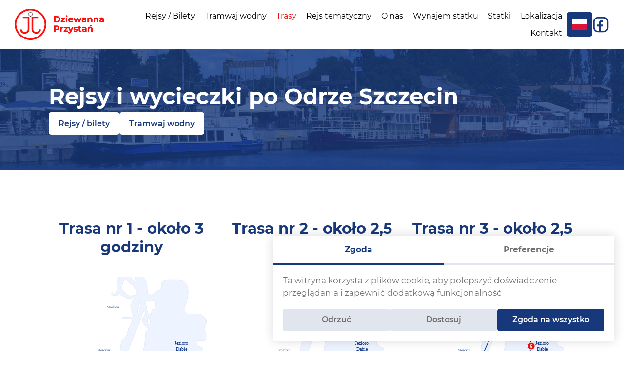

--- FILE ---
content_type: text/html; charset=UTF-8
request_url: https://statek.pl/trasy
body_size: 15994
content:










<!DOCTYPE html>
<html lang="pl">
<head>
    
<meta charset="utf-8">

            <link rel="canonical" href="https://statek.pl/trasy" />
    
    <title>Rejsy, wycieczki po Odrze Szczecin - Port, Betonowiec - Przystań Dziewanna</title>
    <meta name="title" content="Rejsy, wycieczki po Odrze Szczecin - Port, Betonowiec - Przystań Dziewanna">
    <meta property="og:title" content="Rejsy, wycieczki po Odrze Szczecin - Port, Betonowiec - Przystań Dziewanna"/>

    <meta name="description" content="Odkryj wszystkie trasy naszych rejsów po Odrze i jeziorze Dąbie. Od krótkich wycieczek po porcie po długie rejsy do wraku betonowca. Sprawdź naszą ofertę i znajdź idealną trasę!">
    <meta property="og:description" content="Odkryj wszystkie trasy naszych rejsów po Odrze i jeziorze Dąbie. Od krótkich wycieczek po porcie po długie rejsy do wraku betonowca. Sprawdź naszą ofertę i znajdź idealną trasę!"/>


    <meta property="og:type" content="website"/>



<meta name="author" content="SSI - ssi.com.pl">

            <meta name="robots" content="index,follow">
    
<meta name="thumbnail" content="https://statek.pl/themes/default/assets/images/theme-preview.png" />

<meta name="viewport" content="width=device-width, initial-scale=1.0">

<link rel="icon" type="image/png" href="https://statek.pl/storage/app/uploads/public/63e/a13/a68/63ea13a68f956779573832.webp">
<link href="https://statek.pl/themes/default/assets/dist/css/fonts_import.css" rel="stylesheet preload" as="style">

<link href="https://statek.pl/themes/default/assets/dist/css/main.css" rel="stylesheet">
<link href="https://statek.pl/combine/ce64dd4e8bc5335bfa14384b4887d37c-1764583603" rel="stylesheet">
<link href="https://statek.pl/combine/edc55d53d52fe483e56ae09787739d2a-1721203950" rel="stylesheet">

<style>
    :root {
                    --paletteColor1: #17397c;
                --paletteColor2: #eb1111;
                --paletteColor3: #707070;
                --paletteColor4: #183e8b;
                --paletteColor5: #e1e5ee;
                --paletteColor6: #f2f5f7;
                --paletteColor7: #f7faff;
                --paletteColor8: #ffffff;
                            --bodyBg: var(--paletteColor8);
                    --txt: var(--paletteColor3);
        --link: var(--paletteColor1);
        --linkHover: var(--paletteColor2);
        --list: var(--txt);
        --icon: var(--paletteColor1);
        --headings: var(--paletteColor4);
                                                                    --buttonBgInitial: var(--paletteColor1);
                        --buttonBgHover: var(--paletteColor2);
                        --buttonTxtInitial: var(--paletteColor8);
                        --buttonTxtHover: var(--paletteColor8);
                                                        --buttonRadius: 5px;
                            --button2BgInitial: var(--paletteColor2);
                                --button2TxtInitial: var(--paletteColor8);
                        --button2TxtHover: var(--paletteColor8);
                                                        --button2Radius: 5px;
                            --cardBg: var(--paletteColor8);
                                    --color1: var(--paletteColor1);
        --bg1: var(--paletteColor1);
                --color2: var(--paletteColor2);
        --bg2: var(--paletteColor2);
                --color3: var(--paletteColor3);
        --bg3: var(--paletteColor3);
                --color4: var(--paletteColor4);
        --bg4: var(--paletteColor4);
                --color5: var(--paletteColor5);
        --bg5: var(--paletteColor5);
                --color6: var(--paletteColor6);
        --bg6: var(--paletteColor6);
                --color7: var(--paletteColor7);
        --bg7: var(--paletteColor7);
                --color8: var(--paletteColor8);
        --bg8: var(--paletteColor8);
            }
</style><script defer src="https://statek.pl/themes/default/assets/dist/js/important-scripts.js"></script>

<script>
window.dataLayer = window.dataLayer || [];
function gtag(){dataLayer.push(arguments);}
gtag('consent', 'default',
{
'ad_storage': 'denied',
'analytics_storage': 'denied',
'ad_user_data': 'denied',
'ad_personalization': 'denied',
});
</script>
<!-- Google tag (gtag.js) -->
<script async src="https://www.googletagmanager.com/gtag/js?id=G-5S3CVRCP1M"></script>
<script>
  window.dataLayer = window.dataLayer || [];
  function gtag(){dataLayer.push(arguments);}
  gtag('js', new Date());

  gtag('config', 'G-5S3CVRCP1M');
</script>
<!-- Google Tag Manager -->
<script>(function(w,d,s,l,i){w[l]=w[l]||[];w[l].push({'gtm.start':
new Date().getTime(),event:'gtm.js'});var f=d.getElementsByTagName(s)[0],
j=d.createElement(s),dl=l!='dataLayer'?'&l='+l:'';j.async=true;j.src=
'https://www.googletagmanager.com/gtm.js?id='+i+dl;f.parentNode.insertBefore(j,f);
})(window,document,'script','dataLayer','GTM-P2QSTFJS');</script>
<!-- End Google Tag Manager -->

<!-- Google tag (gtag.js) -->
<script async src="https://www.googletagmanager.com/gtag/js?id=AW-700259197"></script>
<script>
  window.dataLayer = window.dataLayer || [];
  function gtag(){dataLayer.push(arguments);}
  gtag('js', new Date());

  gtag('config', 'AW-700259197');
</script>
<!-- Event snippet for Website traffic conversion page -->
<script>
  gtag('event', 'conversion', {'send_to': 'AW-700259197/dPjQCMSwk5MCEP229M0C'});
</script>


</head>
<body>
    <noscript><iframe src="https://www.googletagmanager.com/ns.html?id=GTM-P2QSTFJS"
height="0" width="0" style="display:none;visibility:hidden"></iframe></noscript>
    <div class="site-wrapper subsite">
        <!-- Header -->
        <header class="header padding-container-left  ">
            <a class="header__logo header__logo--dark" href="https://statek.pl"><img src="https://statek.pl/storage/app/uploads/public/643/d51/1fe/643d511fe6558475237387.svg" width="188" height="46" alt="Dziewanna Przystań"></a>


<div class="header__right">
    <nav class="header__nav padding-container-right ">
        <ul class="header__menuList " role="menubar">
        <li role="none"
        class="
            header__menuItem
            
            
            
            
    ">
                    <a href="https://statek.pl" role="menuitem" 
               class="
                header__menuLink
                
                
            ">
                Start
            </a>
        
            </li>
    <li role="none"
        class="
            header__menuItem
            
            
            
            
    ">
                    <a href="https://statek.pl/bilety" role="menuitem" 
               class="
                header__menuLink
                
                
            ">
                Rejsy / Bilety
            </a>
        
            </li>
    <li role="none"
        class="
            header__menuItem
            
            
            
            
    ">
                    <a href="https://statek.pl/tramwaj-wodny" role="menuitem" 
               class="
                header__menuLink
                
                
            ">
                Tramwaj wodny
            </a>
        
            </li>
    <li role="none"
        class="
            header__menuItem
            
            
            
            
    ">
                    <a href="https://statek.pl/trasy" role="menuitem" 
               class="
                header__menuLink
                header__menuLink--active
                
            ">
                Trasy
            </a>
        
            </li>
    <li role="none"
        class="
            header__menuItem
            
            
            
            
    ">
                    <a href="https://statek.pl/rejsy-tematyczne" role="menuitem" 
               class="
                header__menuLink
                
                
            ">
                Rejs tematyczny
            </a>
        
            </li>
    <li role="none"
        class="
            header__menuItem
            
            
            
            
    ">
                    <a href="https://statek.pl/o-nas" role="menuitem" 
               class="
                header__menuLink
                
                
            ">
                O nas
            </a>
        
            </li>
    <li role="none"
        class="
            header__menuItem
            
            
            
            
    ">
                    <a href="https://statek.pl/wynajem-statku" role="menuitem" 
               class="
                header__menuLink
                
                
            ">
                Wynajem statku
            </a>
        
            </li>
    <li role="none"
        class="
            header__menuItem
            
            
            
            
    ">
                    <a href="https://statek.pl/statki" role="menuitem" 
               class="
                header__menuLink
                
                
            ">
                Statki
            </a>
        
            </li>
    <li role="none"
        class="
            header__menuItem
            
            
            
            
    ">
                    <a href="https://statek.pl/lokalizacja" role="menuitem" 
               class="
                header__menuLink
                
                
            ">
                Lokalizacja
            </a>
        
            </li>
    <li role="none"
        class="
            header__menuItem
            
            
            
            
    ">
                    <a href="https://statek.pl/kontakt" role="menuitem" 
               class="
                header__menuLink
                
                
            ">
                Kontakt
            </a>
        
            </li>
</ul>
                <div class="header__set">
        



<div class="lang-switcher">
    <div class="label button button--lg" data-hover="fade bg2">
                <span class="flag"><img src="https://statek.pl/themes/default/assets/images/lang/pl.svg" width="32" height="24" alt="Polski"></span>                                    </div>
    <ul class="list ">
                            <li class="current">
                <a href="#pl" data-request="onSwitchLocale" data-request-data="locale: 'pl'">
                    <span class="flag"><img src="https://statek.pl/themes/default/assets/images/lang/pl.svg" width="32" height="24" alt="Polski"></span>                                                        </a>
            </li>
                                    <li>
                <a href="#en" data-request="onSwitchLocale" data-request-data="locale: 'en'">
                    <span class="flag"><img src="https://statek.pl/themes/default/assets/images/lang/en.svg" width="32" height="24" alt="English"></span>                                                        </a>
            </li>
                                    <li>
                <a href="#de" data-request="onSwitchLocale" data-request-data="locale: 'de'">
                    <span class="flag"><img src="https://statek.pl/themes/default/assets/images/lang/de.svg" width="32" height="24" alt="Deutsch"></span>                                                        </a>
            </li>
                                    <li>
                <a href="#dk" data-request="onSwitchLocale" data-request-data="locale: 'dk'">
                    <span class="flag"><img src="https://statek.pl/themes/default/assets/images/lang/dk.svg" width="32" height="24" alt="Dansk"></span>                                                        </a>
            </li>
                    </ul>
</div>

                    <div class="social">
                                <a href="https://www.facebook.com/rejsyszczecin" rel="nofollow" aria-label="fb" target="_blank">
                                            <svg class="svg-icon" version="1.1" xmlns="http://www.w3.org/2000/svg"
     x="0px" y="0px" width="40px" height="40px" viewBox="0 0 40 40" style="enable-background:new 0 0 40 40;" xml:space="preserve">
<path d="M26.791,1.958h-13.5c-6.212,0-11.25,5.037-11.25,11.249v13.501c0,6.211,5.038,11.25,11.25,11.25h13.5
	c6.213,0,11.25-5.039,11.25-11.25V13.208C38.041,6.996,33.004,1.958,26.791,1.958z M34.666,26.709c0,4.342-3.533,7.875-7.875,7.875
	h-6.54V24.27h4.79l0.002-4.542h-4.792V16.49c0-0.385,0.023-0.741,0.117-1.083c0.091-0.338,0.273-0.673,0.566-0.915
	c0.195-0.162,0.428-0.279,0.682-0.357c0.342-0.104,0.727-0.146,1.182-0.146l2.414-0.002V9.768l-3.586-0.005
	c-1.895,0.002-3.388,0.619-4.428,1.684c-1.038,1.066-1.645,2.61-1.647,4.564v3.716h-4.179v4.542h4.179v10.314h-2.259
	c-4.342,0-7.875-3.533-7.875-7.875V13.208c0-4.342,3.533-7.875,7.875-7.875h13.5c4.342,0,7.875,3.533,7.875,7.875V26.709z"/>
</svg>                                                                                                                                                            </a>
                            </div>
                </div>
    </nav>
    <div class="header__hamburger">
        <span></span>
        <span></span>
        <span></span>
    </div>
    </div>        </header>

        <!-- Hero -->
                <section class="hero hero--small padding-container lazy" data-bg="https://statek.pl/themes/default/assets/images/hero.webp">
            <div class="hero__content">
                <h1>Rejsy i wycieczki po Odrze Szczecin</h1>                <div class="button-set"><a class="button" data-hover="fade bg2" href="https://statek.pl/bilety">Rejsy / bilety</a> <a class="button" data-hover="fade bg2" href="https://statek.pl/tramwaj-wodny">Tramwaj wodny</a></div>            </div>
        </section>
        
        <!-- Content -->
        <section class="subsite__content padding-container">
                                                <div class="row" style="text-align:center;">
	<div class="col-lg-4 col-md-12 col-left">

		<h2><a href="/trasy/trasa1">Trasa nr 1 - około 3 godziny</a></h2>

		<p>
			<br>
		</p>
		<a href="/trasy/trasa1" rel="nofollow"><img data-src="/themes/default/assets/images/trasa01.svg" style="width:100%; max-width: 350px;" class="lazy fr-fic fr-dib"></a></div>
	<div class="col-lg-4 col-md-12 col-inside">

		<h2><a href="/trasy/trasa2">Trasa nr 2 - około 2,5 godziny</a></h2>

		<p>
			<br>
		</p>
		<a href="/trasy/trasa2" rel="nofollow"><img data-src="/themes/default/assets/images/trasa02.svg" style="width:100%; max-width: 350px;" class="lazy fr-fic fr-dib"></a></div>
	<div class="col-lg-4 col-md-12 col-right">

		<h2><a href="/trasy/trasa3">Trasa nr 3 - około 2,5 godziny</a></h2>

		<p>
			<br>
		</p>
		<a href="/trasy/trasa3" rel="nofollow"><img data-src="/themes/default/assets/images/trasa03.svg" style="width:100%; max-width: 350px;" class="lazy fr-fic fr-dib"></a></div></div>

<div class="separator blank m2"></div>


<div class="row" style="text-align:center;">
	<div class="col-lg-4 col-md-12 col-left">

		<h2><a href="/trasy/trasa4">Trasa nr 4 - około 2 godziny</a></h2>

		<p>
			<br>
		</p>
		<a href="/trasy/trasa4" rel="nofollow"><img data-src="/themes/default/assets/images/trasa04.svg" style="width:100%; max-width: 350px;" class="lazy fr-fic fr-dib"></a></div>
	<div class="col-lg-4 col-md-12 col-inside">

		<h2><a href="/trasy/trasa5">Trasa nr 5 - około 1,5 godziny</a></h2>

		<p>
			<br>
		</p>
		<a href="/trasy/trasa5" rel="nofollow"><img data-src="/themes/default/assets/images/trasa05.svg" style="width:100%; max-width: 350px;" class="lazy fr-fic fr-dib"></a></div>
	<div class="col-lg-4 col-md-12 col-right">

		<h2><a href="/trasy/trasa6">Trasa nr 6 - około 1 godziny</a></h2>

		<p>
			<br>
		</p>
		<a href="/trasy/trasa6" rel="nofollow"><img data-src="/themes/default/assets/images/trasa06.svg" style="width:100%; max-width: 350px;" class="lazy fr-fic fr-dib"></a></div></div>

<h2>Oferta rejsów statkiem po Odrze organizowanych w Szczecinie</h2>

<p>Organizujemy różnorodne <strong>rejsy po Odrze w Szczecinie</strong>, oferując pasażerom wyjątkowe wrażenia i możliwość odkrywania urokliwych zakątków tego regionu. Nasza oferta obejmuje sześć różnych tras, których czas trwania wynosi od 1 do 3 godzin. Dzięki temu każdy może wybrać coś odpowiedniego dla siebie, w zależności od preferencji i dostępnego czasu.</p>

<p>Zapewniamy, że każda z tras dostarcza wyjątkowych atrakcji i niezapomnianych widoków, zarówno na rzece Odrze, jak i na jeziorze Dąbie. Możesz cieszyć się pięknem przyrody oraz historycznymi miejscami dostępnymi tylko od strony wody. Nasz doświadczony kapitan Janusz Just zadba o to, aby Twoja wycieczka była nie tylko bezpieczna, ale i pełna ciekawostek oraz relaksu. Oto co oferujemy:</p>

<ul>
	<li>Rejsy trwające 1 godzinę</li>
	<li>Rejsy trwające 1,5 godziny</li>
	<li>Rejsy trwające 2 godziny &nbsp; - &nbsp;dwie różne trasy</li>
	<li>Rejsy trwające 2,5 godziny - dwie różne trasy</li>
	<li>Rejsy trwające 3 godziny</li>
</ul>

<p>Każdy z naszych <strong>rejsów statkiem po Odrze&nbsp;</strong>to idealne połączenie przygody i relaksu. Serdecznie zapraszamy do skorzystania z naszej oferty i na niezapomniane chwile na wodach <strong>Szczecina</strong>.</p>

<h2>Organizacja przyjęć okolicznościowych na statku</h2>

<p>Nasza oferta na <strong>rejsy po Odrze w Szczecinie</strong> obejmuje również możliwość organizacji przyjęć okolicznościowych na statkach. Doskonale rozumiemy, że każda okazja wymaga indywidualnego podejścia, dlatego zapewniamy pełną elastyczność w organizacji wydarzeń. Wspólnie z Tobą zaplanujemy każdy detal, aby uroczystość była dokładnie taka, jak sobie wymarzyłeś. Bez względu na to, czy planujesz kameralne przyjęcie, czy większą imprezę, nasze statki są idealnym miejscem do świętowania ważnych chwil.</p>

<p>Oferujemy szeroki wachlarz możliwości organizacji przyjęć, w tym:</p>

<ul>
	<li>Wesela i jubileusze</li>
	<li>Urodziny i imieniny</li>
	<li>Przyjęcia firmowe oraz integracyjne</li>
	<li>Kamienie milowe i rocznice</li>
	<li>Spotkania rodzinne</li>
</ul>

<p>Wszystkie wydarzenia na naszych statkach odbywają się w malowniczej scenerii, co dodaje im wyjątkowego uroku. Nasz doświadczony kapitan Janusz Just oraz załoga statku zadbają o bezpieczeństwo i komfort uczestników. Oferując <strong>rejsy po Odrze</strong>, zapewniamy niezapomniane chwile na wodach <strong>Szczecina</strong>, które zostaną w pamięci na długo.</p>

<h2>Co warto zobaczyć podczas rejsu po Odrze w Szczecinie?</h2>

<p>Jeśli marzysz o wyjątkowym doświadczeniu, <strong>wycieczki po Odrze</strong> organizowane <strong>w Szczecinie</strong> to idealny wybór. Podczas rejsu po jednej z najpiękniejszych rzek w Polsce można podziwiać wiele niezwykłych miejsc. Trasa obejmuje m.in. malownicze nabrzeża, historyczne budowle oraz urokliwe zakątki Szczecina. Płynąc statkiem, turyści mają okazję zobaczyć:</p>

<ul>
	<li>Wały Chrobrego – imponujące tarasy widokowe zbudowane na początku XX wieku, skąd rozciąga się niezapomniany widok na miasto i rzekę.</li>
	<li>Zamek Książąt Pomorskich – majestatyczna budowla renesansowa, jedna z najważniejszych atrakcji turystycznych Szczecina.</li>
	<li>Most Brdowski – nowoczesna konstrukcja, która zaskakuje swym wyglądem i tokiem inżynieryjnym.</li>
	<li>Urocze wyspy na Odrze – małe, zielone oazy idealne dla miłośników przyrody i spokoju.</li>
</ul>

<p>
	<br>
</p>

<p><strong>Rejs po Odrze</strong> pozwala także odkryć mniej znane, jednak równie zachwycające miejsca, takie jak port morski z jego dynamiczną atmosferą czy liczne nabrzeża pełne życia. Organizatorzy wycieczek dbają, by każda podróż była nie tylko komfortowa, ale i pełna fascynujących widoków oraz opowieści o historii i kulturze tego wyjątkowego regionu. <strong>Wyprawa po Odrze</strong> to doskonała okazja do relaksu i zanurzenia się w magicznej atmosferze miasta.</p>

<h2>Korzyści z wycieczek statkiem po Odrze</h2>

<p>Wycieczki statkiem po malowniczych wodach Odry to doskonały sposób na relaks i spędzenie wolnego czasu na świeżym powietrzu. Uczestnictwo w <strong>rejsach po Odrze w Szczecinie</strong> daje możliwość podziwiania pięknej przyrody, która otacza rzekę, oraz poznania bogatej historii regionu. Podczas rejsu można zobaczyć unikalne gatunki roślin i zwierząt, które tworzą niepowtarzalny ekosystem, charakterystyczny dla tych terenów. Dodatkowo spokojna żegluga pozwala na oderwanie się od codziennych obowiązków i zgiełku miasta, co sprzyja pełnemu odprężeniu i regeneracji sił.</p>

<p><strong>Rejsy po Odrze</strong> to także doskonała okazja, aby lepiej poznać historię <strong>Szczecina&nbsp;</strong>i okolic. Przewodnicy, którzy często towarzyszą uczestnikom, dzielą się ciekawymi opowieściami i anegdotami, wzbogacając wiedzę o regionie. Dzięki temu <strong>wycieczki po Odrze</strong> są nie tylko atrakcyjną formą spędzania czasu, ale także wartościowym uzupełnieniem edukacyjnym. Bez względu na wiek, każdy uczestnik takiej wycieczki znajdzie coś dla siebie – od fascynujących widoków, przez kontakt z naturą, po ciekawe fakty z przeszłości. To doskonały sposób na aktywne i edukacyjne spędzenie wolnego dnia.</p>

<h2>Jak przygotować się do rejsu statkiem po Odrze?</h2>

<p>Przygotowując się do <strong>rejsu Odrą</strong>, warto zwrócić uwagę na kilka kluczowych kwestii. Wybierz wygodne, sportowe ubrania i pamiętaj o kurtce przeciwdeszczowej na wypadek zmiennej pogody. Na <strong>wycieczkę po Odrze&nbsp;</strong>zabierz ze sobą,&nbsp;krem z filtrem oraz kapelusz lub czapkę, aby chronić się przed słońcem.</p>

<p>Dla komfortu podczas <strong>rejsu Odrą&nbsp;</strong>zalecamy także buty z antypoślizgową podeszwą. Bezpieczeństwo na wodzie to priorytet, więc przed wejściem na pokład upewnij się, że znasz zasady korzystania z kamizelek ratunkowych. Dzięki tym prostym poradom <strong>wycieczka po Odrze&nbsp;</strong>organizowana <strong>w Szczecinie</strong> będzie niezapomnianym przeżyciem.</p>

<p>
	<br>
</p>        </section>

        
        
        <!-- Footer -->
        
<!-- Footer -->
<footer>
    
            <div class="footer footer06 padding-container">
    <div class="left">
        <div class="captain">
            <img class="lazy" data-src="https://statek.pl/storage/app/media/foto/kapitan-scaled.webp" alt="Kpt. Janusz Just" width="200" height="242">
        </div>
        <div class="contact">
                        <a class="logo" href="https://statek.pl"><img src="https://statek.pl/storage/app/uploads/public/643/d51/1fe/643d511fe6558475237387.svg" width="188" height="46" alt="Strona główna"></a>
            <p>Armator: SECCO</p>
            <div class="list">
                                <a href="mailto:rejsy@statek.pl"><svg class="svg-icon" version="1.1" id="Layer_1" xmlns="http://www.w3.org/2000/svg" x="0px" y="0px" width="34.399px" height="34.398px" viewBox="0 0 34.399 34.398" xml:space="preserve">
<g>
	<path d="M34.399,13.03H34.36c0-0.003-0.002-0.006-0.002-0.008c-0.008-0.034-0.021-0.074-0.033-0.106
		c-0.037-0.065-0.059-0.105-0.094-0.147c-0.018-0.027-0.053-0.068-0.094-0.105l-0.004-0.01L28.729,8.45l0.002-4.287
		c0-1.049-0.85-1.898-1.898-1.898h-6.074l-2.404-1.869C18.014,0.131,17.604,0,17.197,0c-0.408,0-0.818,0.134-1.156,0.397
		l-2.404,1.867H7.564c-1.049,0-1.898,0.85-1.898,1.898V8.45l-5.37,4.174l-0.053,0.055c-0.023,0.021-0.06,0.063-0.089,0.104
		c-0.017,0.024-0.042,0.06-0.065,0.097c-0.03,0.068-0.045,0.112-0.056,0.163c-0.008,0.025-0.021,0.078-0.025,0.138l-0.004,0.006
		L0,32.498c0.002,0.176,0.028,0.348,0.077,0.512C0.026,33.113,0,33.226,0,33.341c0,0.158,0.049,0.316,0.15,0.453
		c0.144,0.197,0.374,0.309,0.612,0.309c0.038,0,0.076-0.002,0.114-0.008c0.304,0.195,0.658,0.303,1.021,0.303h30.6
		c0.365-0.002,0.721-0.109,1.025-0.307c0.033,0.006,0.066,0.01,0.1,0.01l0.207,0.01v-0.035c0.197-0.055,0.367-0.188,0.469-0.367
		c0.066-0.121,0.096-0.246,0.096-0.369c0-0.115-0.025-0.225-0.074-0.324c0.051-0.168,0.076-0.34,0.078-0.516V13.03z M28.729,10.392
		l3.457,2.688l-3.457,2.601V10.392z M16.857,1.45l0.125,0.156c0.061-0.051,0.135-0.076,0.211-0.076
		c0.076,0.002,0.15,0.025,0.218,0.076l0.845,0.658h-2.121l0.844-0.658L16.857,1.45z M7.194,4.163c0-0.203,0.165-0.365,0.368-0.365
		h19.268c0.201,0,0.363,0.162,0.365,0.365v12.67l-6.891,5.184L18.352,20.5c-0.34-0.264-0.75-0.396-1.157-0.396
		c-0.408,0-0.818,0.133-1.154,0.396l-1.956,1.52l-6.891-5.185V4.163z M5.662,10.394v5.287l-3.457-2.602L5.662,10.394z M1.528,31.771
		V14.493l11.301,8.502L1.528,31.771z M2.62,32.865L16.979,21.71c0.063-0.051,0.138-0.074,0.214-0.074
		c0.074,0,0.15,0.023,0.218,0.076l14.363,11.152H2.62z M21.561,22.992l11.299-8.499l0.002,17.278L21.561,22.992z M24.516,11.198
		c0-0.424-0.344-0.766-0.768-0.766H10.646c-0.425,0-0.767,0.344-0.767,0.766c0,0.423,0.342,0.766,0.767,0.768h13.103
		C24.172,11.964,24.516,11.621,24.516,11.198z M23.749,13.83h-5.984c-0.423,0.002-0.767,0.345-0.767,0.769
		c0,0.422,0.344,0.767,0.767,0.767h5.984c0.424,0,0.768-0.345,0.768-0.767C24.516,14.175,24.172,13.83,23.749,13.83z M10.646,8.565
		h13.103c0.424,0,0.768-0.344,0.768-0.767c0-0.425-0.344-0.767-0.768-0.767H10.646c-0.425,0-0.767,0.342-0.767,0.767
		C9.879,8.222,10.221,8.565,10.646,8.565z"/>
</g>
</svg>rejsy@statek.pl</a>
                <a href="https://statek.pl/blog">Blog</a>
            </div>
        </div>
        <div class="info">
            <p>Statki cumują przy nabrzeżu ulicy Jana z Kolna 7
	<br>Na przeciwko Restauracji Porto Grandę.</p>        </div>
    </div>
    <div class="right">
                <p><em><strong>Zapraszamy do skorzystania z naszej oferty!</strong></em></p>



<div class="icons-set icons-left icons-grid--3">
                    <a href="/trasy">
        
        
                                    <div class="icons-set__item">
                
                                

                                    <div class="image">
                                                                                <svg xmlns="http://www.w3.org/2000/svg" width="56.391" height="45.323" viewBox="0 0 56.391 45.323">
  <g id="rozklad" transform="translate(0 -31.853)">
    <path id="Path_12" data-name="Path 12" d="M173.882,74.316H160.809V72.451h13.073a8.243,8.243,0,1,0,0-16.486h-6.313V54.1h6.313a10.108,10.108,0,0,1,0,20.216Z" transform="translate(-132.872 -18.382)" fill="#fff"/>
    <path id="Path_13" data-name="Path 13" d="M123.237,265.31h23.349v1.865H123.237Z" transform="translate(-101.827 -192.899)" fill="#fff"/>
    <path id="Path_14" data-name="Path 14" d="M23.9,179.939H21.218a10.1,10.1,0,1,1,0-20.207h9.213V161.6H21.218a8.238,8.238,0,1,0,0,16.477H23.9v1.865Z" transform="translate(-9.18 -105.663)" fill="#fff"/>
    <path id="Path_15" data-name="Path 15" d="M44.067,54.1H64.423v1.865H44.067Z" transform="translate(-36.411 -18.382)" fill="#fff"/>
    <path id="Path_16" data-name="Path 16" d="M4.313,40.478a4.313,4.313,0,1,1,4.313-4.313A4.317,4.317,0,0,1,4.313,40.478Zm0-6.76A2.448,2.448,0,1,0,6.76,36.166,2.451,2.451,0,0,0,4.313,33.718Z" transform="translate(0 0)" fill="#fff"/>
    <path id="Path_17" data-name="Path 17" d="M159.965,40.5A4.323,4.323,0,0,1,155.7,36.8a3.531,3.531,0,0,1-.047-.617,4.313,4.313,0,0,1,8.625,0,3.642,3.642,0,0,1-.052.648A4.32,4.32,0,0,1,159.965,40.5Zm0-6.751a2.446,2.446,0,0,0-2.443,2.443,1.827,1.827,0,0,0,.023.321,2.446,2.446,0,0,0,4.845.031,1.935,1.935,0,0,0,.028-.353A2.451,2.451,0,0,0,159.965,33.744Z" transform="translate(-128.615 -0.021)" fill="#fff"/>
    <path id="Path_18" data-name="Path 18" d="M121.05,146.082a4.323,4.323,0,0,1-4.261-3.691,3.546,3.546,0,0,1-.047-.617,4.313,4.313,0,1,1,8.625,0,3.646,3.646,0,0,1-.052.648A4.32,4.32,0,0,1,121.05,146.082Zm0-6.76a2.451,2.451,0,0,0-2.443,2.453,1.838,1.838,0,0,0,.023.322,2.446,2.446,0,0,0,4.845.031,1.936,1.936,0,0,0,.028-.353A2.455,2.455,0,0,0,121.05,139.322Z" transform="translate(-96.461 -87.258)" fill="#fff"/>
    <path id="Path_19" data-name="Path 19" d="M83.487,251.715a4.315,4.315,0,0,1-4.271-3.707,3.444,3.444,0,0,1-.046-.6,4.313,4.313,0,1,1,8.625,0,3.607,3.607,0,0,1-.052.639A4.3,4.3,0,0,1,83.487,251.715Zm0-6.761a2.456,2.456,0,0,0-2.452,2.453,1.79,1.79,0,0,0,.023.311,2.445,2.445,0,0,0,4.844.038,1.949,1.949,0,0,0,.029-.35,2.451,2.451,0,0,0-2.443-2.453Z" transform="translate(-65.416 -174.539)" fill="#fff"/>
    <path id="Path_20" data-name="Path 20" d="M255.251,259.014a2.981,2.981,0,1,1,2.981-2.981A2.985,2.985,0,0,1,255.251,259.014Zm0-4.1a1.116,1.116,0,1,0,1.116,1.116A1.118,1.118,0,0,0,255.251,254.916Z" transform="translate(-208.444 -182.77)" fill="#fff"/>
    <path id="Path_21" data-name="Path 21" d="M264.994,180.051a.932.932,0,0,1-.932-.932v-1.139a.932.932,0,1,1,1.865,0v1.139A.932.932,0,0,1,264.994,180.051Z" transform="translate(-218.187 -119.97)" fill="#fff"/>
    <path id="Path_22" data-name="Path 22" d="M264.994,225.681a.932.932,0,0,1-.932-.932V218.6a.932.932,0,1,1,1.865,0v6.147A.932.932,0,0,1,264.994,225.681Z" transform="translate(-218.187 -153.536)" fill="#fff"/>
    <path id="Path_23" data-name="Path 23" d="M273.645,191.385h-8.651a.932.932,0,0,1-.932-.932v-5.919a.932.932,0,0,1,.932-.932h8.651a.932.932,0,0,1,.765,1.465l-1.687,2.426,1.688,2.428a.932.932,0,0,1-.766,1.465Zm-7.718-1.865h5.935l-1.04-1.5a.932.932,0,0,1,0-1.065l1.039-1.494h-5.934v4.054Z" transform="translate(-218.187 -125.386)" fill="#fff"/>
  </g>
</svg>                                            </div>
                
                
                <div class="icons-set__item-content">

                                        <p class="icons-set__item-text">Trasy rejsów <br> ze Szczecina</p>
                    
                    
                    
                    
                    
                </div>

            </div>
                        
                    </a>
                            <a href="/bilety">
        
        
                                    <div class="icons-set__item">
                
                                

                                    <div class="image">
                                                                                <svg xmlns="http://www.w3.org/2000/svg" width="50" height="51.469" viewBox="0 0 50 51.469">
  <g id="_003-planner" data-name="003-planner" transform="translate(-7.308)">
    <path id="Path_24" data-name="Path 24" d="M48.912,290.447H10.892a1.932,1.932,0,0,1-1.93-1.93V265.67a.827.827,0,1,0-1.654,0v22.846a3.588,3.588,0,0,0,3.584,3.584H48.912a.827.827,0,1,0,0-1.654Z" transform="translate(0 -240.632)" fill="#fff"/>
    <path id="Path_25" data-name="Path 25" d="M351.022,224.748h8.944a1.41,1.41,0,0,0,1.408-1.408V214.4a1.41,1.41,0,0,0-1.408-1.408h-8.944a1.41,1.41,0,0,0-1.408,1.408v8.944A1.41,1.41,0,0,0,351.022,224.748Zm.246-10.106h8.452v8.452h-8.452Z" transform="translate(-309.409 -192.124)" fill="#fff"/>
    <path id="Path_26" data-name="Path 26" d="M202.683,360.787a1.41,1.41,0,0,0,1.408,1.408h8.944a1.41,1.41,0,0,0,1.408-1.408v-8.944a1.41,1.41,0,0,0-1.408-1.408h-8.944a1.41,1.41,0,0,0-1.408,1.408Zm1.654-8.7h8.452v8.452h-8.452Z" transform="translate(-176.255 -316.784)" fill="#fff"/>
    <path id="Path_27" data-name="Path 27" d="M55.751,360.787a1.41,1.41,0,0,0,1.408,1.408H66.1a1.41,1.41,0,0,0,1.408-1.408v-8.944a1.41,1.41,0,0,0-1.408-1.408H57.159a1.41,1.41,0,0,0-1.408,1.408Zm1.654-8.7h8.452v8.452H57.405Z" transform="translate(-43.1 -316.784)" fill="#fff"/>
    <path id="Path_28" data-name="Path 28" d="M349.613,360.787a1.41,1.41,0,0,0,1.408,1.408h8.944a1.41,1.41,0,0,0,1.408-1.408v-8.944a1.41,1.41,0,0,0-1.408-1.408h-8.944a1.41,1.41,0,0,0-1.408,1.408Zm1.654-8.7h8.452v8.452h-8.452Z" transform="translate(-309.408 -316.784)" fill="#fff"/>
    <path id="Path_29" data-name="Path 29" d="M213.034,212.988H204.09a1.41,1.41,0,0,0-1.408,1.408v8.944a1.41,1.41,0,0,0,1.408,1.408h8.944a1.41,1.41,0,0,0,1.408-1.408v-5l2.139-2.154a.827.827,0,1,0-1.174-1.166l-.966.972V214.4A1.41,1.41,0,0,0,213.034,212.988Zm-.246,10.106h-8.452v-8.452h8.452v3.014l-2.386,2.4-1.812-1.78a.827.827,0,0,0-1.159,1.18l2.4,2.356a.827.827,0,0,0,1.167-.007l1.792-1.8Z" transform="translate(-176.396 -192.124)" fill="#fff"/>
    <path id="Path_30" data-name="Path 30" d="M66.1,212.988H57.159a1.41,1.41,0,0,0-1.408,1.408v8.944a1.41,1.41,0,0,0,1.408,1.408H66.1a1.41,1.41,0,0,0,1.408-1.408v-5.752l1.4-1.4a.827.827,0,0,0-1.174-1.166l-.221.223V214.4A1.41,1.41,0,0,0,66.1,212.988Zm-.246,10.106H57.405v-8.452h8.452v2.264l-3.13,3.152-1.812-1.78a.827.827,0,1,0-1.159,1.18l2.4,2.356a.827.827,0,0,0,1.166-.007l2.536-2.554Z" transform="translate(-43.1 -192.124)" fill="#fff"/>
    <path id="Path_31" data-name="Path 31" d="M54.041,4.921H50.387V3.139a3.139,3.139,0,0,0-6.278,0V4.921H35.447V3.139a3.139,3.139,0,1,0-6.278,0V4.921H20.507V3.139a3.139,3.139,0,1,0-6.278,0V4.921H10.575A3.271,3.271,0,0,0,7.308,8.188v15.9a.754.754,0,0,0,1.508,0V17.266H38.577a.754.754,0,1,0,0-1.508H8.816V8.188a1.761,1.761,0,0,1,1.759-1.759h3.654V8.21a3.139,3.139,0,0,0,6.278,0V6.429h8.662V8.21a3.139,3.139,0,0,0,6.278,0V6.429h8.662V8.21a3.139,3.139,0,0,0,6.278,0V6.429h3.654A1.761,1.761,0,0,1,55.8,8.188v7.57H41.862a.754.754,0,0,0,0,1.508H55.8V48.2a1.761,1.761,0,0,1-1.759,1.759H48.516a.754.754,0,1,0,0,1.508h5.525A3.271,3.271,0,0,0,57.308,48.2V8.188a3.271,3.271,0,0,0-3.267-3.267ZM19,8.21a1.631,1.631,0,0,1-3.262,0V3.139a1.631,1.631,0,0,1,3.262,0V8.21Zm14.94,0a1.631,1.631,0,0,1-3.262,0V3.139a1.631,1.631,0,0,1,3.262,0Zm14.94,0a1.631,1.631,0,0,1-3.262,0V3.139a1.631,1.631,0,0,1,3.262,0Z" fill="#fff"/>
  </g>
</svg>                                            </div>
                
                
                <div class="icons-set__item-content">

                                        <p class="icons-set__item-text">Rejsy / Bilety <br> za Szczecina</p>
                    
                    
                    
                    
                    
                </div>

            </div>
                        
                    </a>
                            <a href="/tramwaj-wodny">
        
        
                                    <div class="icons-set__item">
                
                                

                                    <div class="image">
                                                                                <svg xmlns="http://www.w3.org/2000/svg" width="543.065" height="281.779" viewBox="0 0 543.065 281.779">
  <path id="Subtraction_1" data-name="Subtraction 1" d="M517.272,283.779a48.681,48.681,0,0,1-8.574-.753l-.09-.016H458.141v.181c-15.751-.293-25.942-7.49-34.933-13.84a93.369,93.369,0,0,0-12.6-7.951,37.626,37.626,0,0,0-15.073-3.94c-.6-.032-1.206-.048-1.788-.048a28.706,28.706,0,0,0-13.278,3.146,71.634,71.634,0,0,0-10.853,7.2c-8.237,6.2-17.573,13.23-33.144,13.23-.837,0-1.7-.021-2.562-.061-16.376-.772-24.479-7.317-31.629-13.091a52.373,52.373,0,0,0-10.666-7.246,35.807,35.807,0,0,0-15.725-3.128,37.988,37.988,0,0,0-16.344,3.361,71.527,71.527,0,0,0-12.329,7.776l-.007,0c-8.376,6.11-17.869,13.036-34.479,13.036h-.27c-15.39-.078-23.039-6.93-29.788-12.976l-.007-.006c-3.305-2.96-6.427-5.755-10.429-7.816-4.482-2.306-9.466-3.38-15.686-3.38a38.153,38.153,0,0,0-16.742,3.483c-4.527,2.118-8.338,5-12.373,8.058-7.824,5.924-16.691,12.637-31.685,12.637-16.559,0-25.675-6.912-33.718-13.011a78.76,78.76,0,0,0-9.721-6.649,34.494,34.494,0,0,0-12-4,34.845,34.845,0,0,0-5.912-.507c-12.666,0-22.089,6.9-24.675,9.011L2.845,259.2c3.22-2.758,15-11.754,31.368-11.754a45.018,45.018,0,0,1,7.645.66l.028,0c11.881,1.7,19.483,7.466,26.191,12.552a65.579,65.579,0,0,0,11.751,7.665,36.263,36.263,0,0,0,15.924,3.314,32.878,32.878,0,0,0,10.709-1.678l.949-.322L73.216,169.626H94.241l-1.779-1.719a39,39,0,0,1,21.245-66.612l.851-.129V32.92h47.15v10H124.559v7.464L133.712,63.2c11.016,15.363,18.623,25.359,25.435,33.425,8.032,9.51,15.082,16.433,22.185,21.786l.616.464,57.541-45.368H218.98v-10h51.528v10H258.559v27.969l.8.162a39.1,39.1,0,0,1,31.2,38.219,38.685,38.685,0,0,1-11.9,28.049l-1.779,1.719H293.9l20.081-32.13-.789-.572.754-.536a.989.989,0,0,1,.131.9,46.7,46.7,0,0,1,5.062-8.382,48.539,48.539,0,0,1,6.065-6.781,37.019,37.019,0,0,1,8.4-5.881c4.852-2.433,11.041-4,18.4-4.657l.608-.055L364.58,82.066l.016-.039.013-.041a52.611,52.611,0,0,1,3.721-8.4,42.137,42.137,0,0,1,4.277-6.411,24.7,24.7,0,0,1,5.819-5.3c6.5-4.092,16.858-4.7,22.452-4.7,1.9,0,3.226.069,3.709.1l.031,0,26.465-.01L443.245,2h39.063L470.345,57.258h6.662A48.806,48.806,0,0,1,487.643,58.5c4.767,1.168,8.077,3.058,9.836,5.618,1.58,2.3,2.672,5.9,3.245,10.7a66.09,66.09,0,0,1,.4,9.268V84.1l0,27.142,1.046-.049c2.211-.1,4.4-.155,6.52-.155a84.07,84.07,0,0,1,17.491,1.565c6.082,1.323,10.2,3.445,12.245,6.306,2.518,3.524,4.521,10.6,5.8,20.47,1.041,8.062,1.305,15.782,1.362,17.956l0,83.171.006.057a82.877,82.877,0,0,1,.014,14.295,56.041,56.041,0,0,1-2.008,11.115,26.79,26.79,0,0,1-4.836,9.6C533.077,282.355,523.937,283.779,517.272,283.779ZM460.015,273.01h49.578l.507.1a38.036,38.036,0,0,0,7.007.622c4.63,0,10.818-.8,14-4.591,2.342-2.792,3.848-7.711,4.477-14.621a80.313,80.313,0,0,0,.038-13.534l0-8.3H364.151l-.069,0h-.013c-.818.053-8.318.518-19.556.518a349.045,349.045,0,0,1-40.112-2.165c-16.993-1.979-31.168-5.26-42.13-9.752a163.092,163.092,0,0,0-25.531-8.737,220.321,220.321,0,0,0-24.313-4.745,242.375,242.375,0,0,0-32.144-2.353c-1.446,0-2.258.022-2.346.024l-81.891,0,20.273,59.3,1.093-.785c1.306-.937,2.583-1.9,3.934-2.926l.011-.008.043-.033c8.4-6.36,17.926-13.569,35.152-13.569,17.438,0,25.6,7.306,32.792,13.752a49.843,49.843,0,0,0,9.611,7.321,28.129,28.129,0,0,0,13.556,3.1h.242a37.757,37.757,0,0,0,16.267-3.354,71.417,71.417,0,0,0,12.288-7.753l.005,0,.007-.005c8.394-6.122,17.909-13.062,34.571-13.062,17.079,0,25.363,6.691,32.672,12.594a56.48,56.48,0,0,0,10.519,7.249,37.468,37.468,0,0,0,15.3,3.635c.708.033,1.412.05,2.092.05a33.687,33.687,0,0,0,15.223-3.4,72.9,72.9,0,0,0,11.9-7.819c7.7-5.795,16.42-12.363,30.124-12.363.763,0,1.546.021,2.329.061,14.587.759,24.328,7.639,32.922,13.709l.012.008a88.022,88.022,0,0,0,13.452,8.36,38.225,38.225,0,0,0,16.572,3.65l1,0v-.192Zm-279.132-77.56c11.225,0,50.552,1.2,85.3,16.645l.026.012c10.217,4.189,23.683,7.242,40.024,9.076a348.9,348.9,0,0,0,38.605,1.994h.005c11.048,0,18.633-.452,18.95-.472l171.817-.012-.023-65.219v-.026a168.3,168.3,0,0,0-1.659-19.421c-.7-4.735-1.908-10.887-3.638-13.307l-.039-.054-.045-.049a7.109,7.109,0,0,0-3.105-1.595,34.94,34.94,0,0,0-5.027-1.046,104,104,0,0,0-14.243-.886c-3.325,0-6.628.123-9.818.364l-132.566.017-.047,0h-.015l-.069,0c-1.857-.134-3.8-.2-5.771-.2-6.227,0-15,.68-21.464,3.92a27.276,27.276,0,0,0-6.591,4.752,39.411,39.411,0,0,0-4.749,5.541,42.39,42.39,0,0,0-3.9,6.573L299.44,179.626H87.2l5.422,15.862h85.169C177.8,195.487,178.859,195.449,180.883,195.449ZM124.559,67.6v33.568l.851.129a39,39,0,0,1,21.245,66.612l-1.778,1.719H226.24l-1.779-1.719a38.979,38.979,0,0,1-11.712-24.17l-.071-.72-.707-.157c-35.805-8-54.416-29.325-85.6-72.739Zm98.392,77.239.315,1.4a28.765,28.765,0,0,0,3.709,8.994,29.163,29.163,0,0,0,14.75,11.914,28.984,28.984,0,0,0,32.964-44.759,29.2,29.2,0,0,0-6.558-6.312,28.869,28.869,0,0,0-8.285-4.007l-1.286-.384v34.994h-10v-.119h-5.711c-6.759-.287-12.8-.788-18.477-1.532l-1.42-.186ZM114.558,111.263l-1.214.266a28.755,28.755,0,0,0-9.052,3.682,28.974,28.974,0,1,0,30.533,0,28.754,28.754,0,0,0-9.052-3.682l-1.214-.266v29.761h-10Zm134-.274-1.142.165A29.1,29.1,0,0,0,223.2,133.768l-.227,1.056,1.069.145c5.634.768,11.847,1.288,18.995,1.591h.042l5.477,0Zm0-31.9-57.753,45.536,1.352.72a83.041,83.041,0,0,0,19.98,7.431l1.005.24L213.35,132a38.718,38.718,0,0,1,4.383-11.572,39.12,39.12,0,0,1,7.631-9.469,38.647,38.647,0,0,1,22.294-9.913l.9-.089Zm152.5-11.92c-2.881,0-12.644.228-17.308,3.164-2.173,1.368-4.337,3.963-6.432,7.711a46.918,46.918,0,0,0-3.345,7.422l-10.5,25.854,1.381.092c.658.044,1.016.078,1.031.079l.047,0h.047l125.146-.024V83.959a58.975,58.975,0,0,0-.421-8.5c-.251-1.98-.71-4.572-1.472-5.679l-.075-.109-.1-.086c-.842-.716-3.1-1.256-4.856-1.584a44.492,44.492,0,0,0-7.258-.748h-19L469.911,12H451.283l-12.16,55.258H404.309C403.294,67.2,402.2,67.171,401.062,67.171Zm102,114.688a7.5,7.5,0,1,1,7.5-7.5A7.509,7.509,0,0,1,503.059,181.859Zm-37,0a7.5,7.5,0,1,1,7.5-7.5A7.509,7.509,0,0,1,466.059,181.859Zm-36,0a7.5,7.5,0,1,1,7.5-7.5A7.509,7.509,0,0,1,430.059,181.859Zm-34,0a7.5,7.5,0,1,1,7.5-7.5A7.509,7.509,0,0,1,396.059,181.859Zm-35,0a7.5,7.5,0,1,1,7.5-7.5A7.509,7.509,0,0,1,361.058,181.859Zm142-27a7.5,7.5,0,1,1,7.5-7.5A7.509,7.509,0,0,1,503.059,154.859Zm-37,0a7.5,7.5,0,1,1,7.5-7.5A7.509,7.509,0,0,1,466.059,154.859Zm-36,0a7.5,7.5,0,1,1,7.5-7.5A7.509,7.509,0,0,1,430.059,154.859Zm-34,0a7.5,7.5,0,1,1,7.5-7.5A7.509,7.509,0,0,1,396.059,154.859Zm-35,0a7.5,7.5,0,1,1,7.5-7.5A7.509,7.509,0,0,1,361.058,154.859Zm105-56a7.5,7.5,0,1,1,7.5-7.5A7.509,7.509,0,0,1,466.059,98.859Zm-36,0a7.5,7.5,0,1,1,7.5-7.5A7.509,7.509,0,0,1,430.059,98.859Zm-34,0a7.5,7.5,0,1,1,7.5-7.5A7.509,7.509,0,0,1,396.059,98.859Z" transform="translate(-2.845 -2)" fill="#fff"/>
</svg>                                            </div>
                
                
                <div class="icons-set__item-content">

                                        <p class="icons-set__item-text">Tramwaj wodny <br>Szczecin - Świnoujście </p>
                    
                    
                    
                    
                    
                </div>

            </div>
                        
                    </a>
                            <a href="/trasy/rejs-z-winem">
        
        
                                    <div class="icons-set__item">
                
                                

                                    <div class="image">
                                                                                <svg xmlns="http://www.w3.org/2000/svg" width="60.28" height="55.479" viewBox="0 0 60.28 55.479" fill="#fff">
  <path fill="#fff" d="M-8890.081-140.33c-.159,0-.32.007-.477.007h0a22.5,22.5,0,0,1-7.311-1.216,21.267,21.267,0,0,0-6.229-1.153.911.911,0,0,1-.8-.474.924.924,0,0,1,.024-.936.92.92,0,0,1,.784-.431h.043a22.071,22.071,0,0,1,6.563,1.187,21.483,21.483,0,0,0,7.018,1.176c.125,0,.252,0,.38,0h.009a21.516,21.516,0,0,0,7.389-1.173,22.637,22.637,0,0,1,7.313-1.211c.156,0,.317,0,.476,0s.331,0,.494,0a22.47,22.47,0,0,1,7.3,1.211,21.483,21.483,0,0,0,7.018,1.176c.125,0,.253,0,.38,0h.009c.121,0,.239,0,.36,0a21.558,21.558,0,0,0,7.03-1.176,22.2,22.2,0,0,1,6.571-1.187h.042a.923.923,0,0,1,.787.431.926.926,0,0,1,.024.936.917.917,0,0,1-.8.474,21.39,21.39,0,0,0-6.222,1.151,22.621,22.621,0,0,1-7.321,1.216c-.159,0-.317,0-.477-.007s-.328.007-.493.007a22.539,22.539,0,0,1-7.295-1.214,21.429,21.429,0,0,0-7.02-1.178c-.125,0-.253,0-.378,0h-.009l-.342,0a21.6,21.6,0,0,0-7.038,1.178,22.638,22.638,0,0,1-7.321,1.216C-8889.765-140.323-8889.923-140.326-8890.081-140.33Zm0-8.338c-.159,0-.32.007-.477.007a22.568,22.568,0,0,1-7.312-1.216,21.2,21.2,0,0,0-6.229-1.153.919.919,0,0,1-.8-.476.92.92,0,0,1,.027-.936.922.922,0,0,1,.777-.429h.052a22.056,22.056,0,0,1,6.555,1.189,21.485,21.485,0,0,0,7.018,1.178c.125,0,.253,0,.38,0h.009c.121,0,.239,0,.36,0a21.558,21.558,0,0,0,7.03-1.176,22.656,22.656,0,0,1,7.317-1.214c.156,0,.317,0,.476,0s.331,0,.494,0a22.47,22.47,0,0,1,7.3,1.211l.2.072a21.444,21.444,0,0,0,6.814,1.108c.125,0,.253,0,.38,0h.009c.121,0,.239,0,.36,0a21.558,21.558,0,0,0,7.03-1.176,22.145,22.145,0,0,1,6.568-1.189.924.924,0,0,1,.832.431.919.919,0,0,1,.024.936.918.918,0,0,1-.8.474,21.243,21.243,0,0,0-6.222,1.151,22.621,22.621,0,0,1-7.321,1.216c-.159,0-.317,0-.477,0s-.328,0-.493,0a22.464,22.464,0,0,1-7.295-1.216,21.486,21.486,0,0,0-7.02-1.176c-.125,0-.253,0-.378,0h-.009l-.345,0a21.6,21.6,0,0,0-7.035,1.176,22.668,22.668,0,0,1-7.337,1.218C-8889.773-148.662-8889.93-148.664-8890.081-148.668Zm0-8.338c-.166,0-.331,0-.5,0a22.477,22.477,0,0,1-7.292-1.214,21.143,21.143,0,0,0-6.229-1.151.919.919,0,0,1-.8-.476.916.916,0,0,1,.027-.934.917.917,0,0,1,.777-.431h.052a22.049,22.049,0,0,1,6.557,1.184,21.834,21.834,0,0,0,4.709,1.048h.022a.27.27,0,0,0,.264-.208l.445-1.757a.271.271,0,0,0-.067-.248l-4.3-4.488.2-.208,4.092-4.275a.266.266,0,0,0,.064-.248l-1.479-6.032,5.965-1.73a.263.263,0,0,0,.186-.183l1.726-5.965,6.032,1.482a.31.31,0,0,0,.064.007.274.274,0,0,0,.189-.076l4.479-4.3.207.2,4.278,4.1a.266.266,0,0,0,.25.067l6.032-1.482,1.728,5.967a.267.267,0,0,0,.186.183l5.967,1.732-.069.279-1.412,5.753a.275.275,0,0,0,.066.25l4.3,4.485-4.3,4.481a.263.263,0,0,0-.069.253l.431,1.754a.278.278,0,0,0,.291.206,21.839,21.839,0,0,0,4.7-1.046,22.159,22.159,0,0,1,6.562-1.189c.031,0,.063,0,.094,0a.924.924,0,0,1,.771.413.924.924,0,0,1,.029.965.918.918,0,0,1-.834.465,21.447,21.447,0,0,0-6.218,1.149,22.546,22.546,0,0,1-7.321,1.218c-.158,0-.319,0-.476,0s-.32,0-.479,0a22.48,22.48,0,0,1-7.312-1.218,21.485,21.485,0,0,0-7.02-1.176c-.125,0-.253,0-.378,0h-.009l-.342,0a21.6,21.6,0,0,0-7.038,1.176A22.669,22.669,0,0,1-8889.62-157C-8889.773-157-8889.928-157-8890.081-157.007Zm23.338-18.585a12.867,12.867,0,0,1,4.452,7.449,12.866,12.866,0,0,1-1.3,8.577l-.012.02-.013.018a.244.244,0,0,0-.045.107.268.268,0,0,0,.208.306l.035,0a24.988,24.988,0,0,0,3.6.264h.367a.269.269,0,0,0,.2-.1.253.253,0,0,0,.049-.228l-.6-2.447.114-.121,3.587-3.739a.271.271,0,0,0,0-.375l-3.7-3.86.04-.161,1.245-5.031a.271.271,0,0,0-.192-.322l-5.138-1.488-.045-.159-1.443-4.982a.28.28,0,0,0-.265-.2.329.329,0,0,0-.064.009l-5.187,1.274-3.861-3.7a.262.262,0,0,0-.186-.076.278.278,0,0,0-.19.076l-3.859,3.7-5.185-1.276a.233.233,0,0,0-.067-.009.272.272,0,0,0-.259.2l-1.486,5.14-.159.045-4.979,1.441a.274.274,0,0,0-.188.326l1.278,5.2-.113.118-3.585,3.743a.268.268,0,0,0,0,.375l3.7,3.855-.595,2.44a.267.267,0,0,0,.045.228.279.279,0,0,0,.215.11c.12,0,.245,0,.371,0a24.626,24.626,0,0,0,3.611-.264.269.269,0,0,0,.2-.145.271.271,0,0,0-.007-.255,12.855,12.855,0,0,1-1.346-8.569,12.861,12.861,0,0,1,4.412-7.471,12.868,12.868,0,0,1,8.193-2.955A12.863,12.863,0,0,1-8866.743-175.592Zm-.375,15.568c.371.116.771.241,1.191.362a.4.4,0,0,0,.08.011.275.275,0,0,0,.23-.125,10.816,10.816,0,0,0,1.714-5.9,10.975,10.975,0,0,0-10.9-10.9h-.1a11.042,11.042,0,0,0-10.986,10.9,10.828,10.828,0,0,0,1.683,5.844l.014.025a.269.269,0,0,0,.241.148.221.221,0,0,0,.083-.013l.022-.007c.355-.1.706-.21,1.046-.315l.1-.031a22.609,22.609,0,0,1,7.331-1.216c.154,0,.308,0,.462,0s.32,0,.479,0A22.458,22.458,0,0,1-8867.118-160.024Zm17.832-4.729a.921.921,0,0,1-.923-.921.919.919,0,0,1,.277-.653.916.916,0,0,1,.65-.268h3.575a.922.922,0,0,1,.921.921.921.921,0,0,1-.921.921Zm-54.792,0a.921.921,0,0,1-.921-.921.922.922,0,0,1,.921-.921h3.573a.923.923,0,0,1,.921.921.921.921,0,0,1-.921.921Zm7.238-12.835a.913.913,0,0,1-.7-.094l-3.091-1.783a.922.922,0,0,1-.48-.8.928.928,0,0,1,.467-.811.929.929,0,0,1,.454-.118.923.923,0,0,1,.48.134l3.091,1.783a.929.929,0,0,1,.246.208l.132-.228v.436a1,1,0,0,1,.051.145.92.92,0,0,1-.092.7l-.561.963Zm43.327-.429a.924.924,0,0,1,.338-1.258l3.1-1.786a.926.926,0,0,1,.485-.139.925.925,0,0,1,.448.118.925.925,0,0,1,.472.814.926.926,0,0,1-.487.8l-3.095,1.786a.924.924,0,0,1-.461.123A.929.929,0,0,1-8853.513-178.017ZM-8887.7-186.9a.925.925,0,0,1-.8-.485l-1.786-3.1a.912.912,0,0,1-.092-.7.919.919,0,0,1,.432-.556.913.913,0,0,1,.458-.123.917.917,0,0,1,.8.458l1.788,3.1a.928.928,0,0,1,.02.939.925.925,0,0,1-.807.472Zm25.153-.148a.924.924,0,0,1-.34-1.258l1.788-3.1a.921.921,0,0,1,.8-.458.926.926,0,0,1,.46.123.931.931,0,0,1,.43.556l0,.007a.946.946,0,0,1-.094.693l-1.788,3.1a.919.919,0,0,1-.8.46A.919.919,0,0,1-8862.548-187.052Zm-13.269-4.217v-3.58a.921.921,0,0,1,.454-.822.9.9,0,0,1,.467-.13.927.927,0,0,1,.472.13.914.914,0,0,1,.449.822v3.58a.92.92,0,0,1-.919.885A.923.923,0,0,1-8875.816-191.27Z" transform="translate(8905.017 195.802)"/>
</svg>                                            </div>
                
                
                <div class="icons-set__item-content">

                                        <p class="icons-set__item-text">Rejsy z winem <br>na zachód słońca</p>
                    
                    
                    
                    
                    
                </div>

            </div>
                        
                    </a>
            </div>            </div>
</div>    
        <div class="footer-small padding-container">
    <div>
        <a href="https://statek.pl/rodo" rel="nofollow">Polityka Prywatności</a>
        <a href="https://statek.pl/regulamin" rel="nofollow">Regulamin</a>
        <a href="https://statek.pl/regulamin-tramwaj-wodny" rel="nofollow">Regulamin Tramwaj Wodny</a>
    </div>
    <div class="footer-small__copyright">
        Przystań Dziewanna rejsy ze Szczecina © 2026 
    </div>
            <a class="footer-small__realization" href="https://www.ssi.com.pl/" title="SSI - agencja interaktywna" target="_blank">
            <span>Realizacja:</span>
            <img src="https://statek.pl/storage/temp/public/706/9d9/9e3/ssi__41.png" width="41" height="30" alt="SSI - agencja interaktywna" srcset="https://statek.pl/storage/temp/public/706/9d9/9e3/ssi__41.png 41w" sizes="(max-width: 41px) 100vw, 41px">
        </a>
    </div>    </footer>


    </div>
    
<div class="cookie-consent position-right">
        <div class="cookie-consent__main">

                <div class="cookie-consent__header">
            <div data-tab="consent" class="tab active">Zgoda</div>
                        <div data-tab="customize" class="tab">Preferencje</div>                    </div>
        
        <div class="cookie-consent__content">
            <div data-tab="consent" class="tab active">
                <p>Ta witryna korzysta z plików cookie, aby polepszyć doświadczenie przeglądania i zapewnić dodatkową funkcjonalność</p>
            </div>
                                    <div data-tab="customize" class="tab">
                <p>Do prawidłowego działania strony niezbędne cookies są zawsze włączone, pozostałe możesz dostosować poniżej.</p>

                                                <div class="group">
                    <div class="group__content">
                        <div class="group__content--title">
                            Niezbędne pliki cookies
                                                    </div>
                        <div class="group__content--description">
                            <p>Cookies wymagane do prawidłowego wyświetlania i działania strony.</p>
                        </div>
                    </div>
                    <label for="oc-cookie-niezbedne"><input type="checkbox" id="oc-cookie-niezbedne" class="" checked="checked" disabled><span class="checker"></span></label>
                </div>
                                                                <div class="group">
                    <div class="group__content">
                        <div class="group__content--title">
                            Analityczne pliki cookies
                                                    </div>
                        <div class="group__content--description">
                            <p>Cookies pozwalające zrozumieć właścicielowi witryny, w jaki sposób odwiedzający wchodzą w interakcję ze stroną, poprzez anonimowe gromadzenie i raportowanie danych statystycznych.</p>
                        </div>
                    </div>
                    <label for="oc-cookie-analityczne"><input type="checkbox" id="oc-cookie-analityczne" class=""><span class="checker"></span></label>
                </div>
                                                                <div class="group">
                    <div class="group__content">
                        <div class="group__content--title">
                            Marketingowe pliki cookies
                                                    </div>
                        <div class="group__content--description">
                            <p>Cookies służące do śledzenia odwiedzających strony, celem wyświetlania spersonalizowanych reklam pasujących.</p>
                        </div>
                    </div>
                    <label for="oc-cookie-marketingowe"><input type="checkbox" id="oc-cookie-marketingowe" class=""><span class="checker"></span></label>
                </div>
                                        
            </div>
                    </div>
        <div class="cookie-consent__footer">
            <div id="cookies-deny" class="button disable">Odrzuć</div>
                        <div id="cookies-custom" class="button hidden save">Zapisz preferencje</div>
            <div class="button customize">Dostosuj</div>
                                    <div id="cookies-all" data-hover="fade bg2" class="button main allow">Zgoda na wszystko</div>
        </div>
    </div>
</div>


<script>
window.addEventListener('DOMContentLoaded', function() {
    $(document).ready(function(){
        // Tabs
        $('.cookie-consent__header .tab').click(function() {
            var $this = $(this),
                tab = $(this).data('tab'),
                tabs = $('.cookie-consent__header .tab'),
                content = $('.cookie-consent__content'),
                contents = $('.cookie-consent__content .tab'),
                footer = $('.cookie-consent__footer');

            tabs.removeClass('active');
            contents.removeClass('active');
            $this.addClass('active');
            $(content).find('[data-tab="'+ tab +'"]').addClass('active');
            if(tab == 'customize') {
                footer.find('.customize').addClass('hidden');
                footer.find('.save').removeClass('hidden');
            } else if (!footer.find('.save').hasClass('hidden')) {
                footer.find('.button').removeClass('hidden');
                footer.find('.save').addClass('hidden');
            }
                                });
        $('.cookie-consent__footer .customize').click(function() {
            $('.cookie-consent .tab').removeClass('active');
            $('.cookie-consent .tab[data-tab="customize"]').addClass('active');
            $('.cookie-consent .button.customize').addClass('hidden');
            $('.cookie-consent .button.save').removeClass('hidden');
        });
                

        // All
        $('.cookie-consent__footer .allow').click(function() {
            var date = new Date();
            date.setDate(date.getDate() + 30);
            document.cookie = "oc-cookie-consent=1; path=/; expires=" + date.toGMTString();

                        document.cookie = "oc-cookie-consent-niezbedne=1; path=/; expires=" + date.toGMTString();
                                document.cookie = "oc-cookie-consent-analityczne=1; path=/; expires=" + date.toGMTString();
                                document.cookie = "oc-cookie-consent-marketingowe=1; path=/; expires=" + date.toGMTString();
                
            // Reload page
                        location.reload(true);
                    });


        // Custom
        $('.cookie-consent__footer .save').click(function() {
            var date = new Date();
            date.setDate(date.getDate() + 30);
            document.cookie = "oc-cookie-consent=1; path=/; expires=" + date.toGMTString();

                        document.cookie = "oc-cookie-consent-niezbedne=1; path=/; expires=" + date.toGMTString();
                                    if ($('#oc-cookie-analityczne' ).is(':checked')) {
                document.cookie = "oc-cookie-consent-analityczne=1; path=/; expires=" + date.toGMTString();
            } else {
                document.cookie = "oc-cookie-consent-analityczne=1; path=/; expires=Thu, 01 Jan 1970 00:00:01 GMT;";
            }
                                    if ($('#oc-cookie-marketingowe' ).is(':checked')) {
                document.cookie = "oc-cookie-consent-marketingowe=1; path=/; expires=" + date.toGMTString();
            } else {
                document.cookie = "oc-cookie-consent-marketingowe=1; path=/; expires=Thu, 01 Jan 1970 00:00:01 GMT;";
            }
                
            // Reload page
                        location.reload(true);
            
        });

        // Only required
        $('.cookie-consent__footer .disable').click(function() {
            var date = new Date();
            date.setDate(date.getDate() + 30);
            document.cookie = "oc-cookie-consent=1; path=/; expires=" + date.toGMTString();

                        document.cookie = "oc-cookie-consent-niezbedne=1; path=/; expires=" + date.toGMTString();
                                document.cookie = "oc-cookie-consent-analityczne=1; path=/; expires=Thu, 01 Jan 1970 00:00:01 GMT;";
                                document.cookie = "oc-cookie-consent-marketingowe=1; path=/; expires=Thu, 01 Jan 1970 00:00:01 GMT;";
                
            // Reload page
                        location.reload(true);
                    });


        // Change options 
        $('.cookie-consent__open').click(function() {
            var consent = $('.cookie-consent');
            consent.removeClass('tiny');
            consent.addClass('tiny-off');
            $(this).addClass('hidden');
            $('.cookie-consent .close').addClass('visible');
        });
        $('.cookie-consent.tiny-off .button:not(.customize), .cookie-consent .close').click(function() {
            var consent = $('.cookie-consent');
            consent.removeClass('tiny-off');
            consent.addClass('tiny');
            $('.cookie-consent__open').removeClass('hidden');
        });
    });
});
</script>

        <div class="scrolltop">
    <a href="#" class="top button" data-hover="fade" aria-label="Powrót na górę strony">
        <svg xmlns="http://www.w3.org/2000/svg" width="30.588" height="19.025" viewBox="0 0 30.588 19.025">
          <g transform="translate(0.704 18.321) rotate(-90)">
            <line x1="17.617" y1="14.59" fill="none" stroke="#fff" stroke-linecap="round" stroke-width="2"></line>
            <line x1="17.617" y2="14.59" transform="translate(0 14.59)" fill="none" stroke="#fff" stroke-linecap="round" stroke-width="2"></line>
          </g>
        </svg>
    </a>
</div>        <script defer src="https://statek.pl/themes/default/assets/dist/js/main.js"></script>
<script src="/modules/system/assets/js/framework.js" defer></script>
<script src="/modules/system/assets/js/framework.extras.js" defer></script>
<link rel="stylesheet" property="stylesheet" href="/modules/system/assets/css/framework.extras.css">
</body>
</html>

--- FILE ---
content_type: text/css
request_url: https://statek.pl/themes/default/assets/dist/css/fonts_import.css
body_size: -193
content:
@font-face{font-family:Montserrat;font-weight:400;src:url('../../fonts/Montserrat-Regular.ttf');font-display:swap}@font-face{font-family:Montserrat;font-weight:600;src:url('../../fonts/Montserrat-SemiBold.ttf');font-display:swap}@font-face{font-family:Montserrat;font-weight:700;src:url('../../fonts/Montserrat-Bold.ttf');font-display:swap}

--- FILE ---
content_type: text/css
request_url: https://statek.pl/themes/default/assets/dist/css/main.css
body_size: 46849
content:
/*!
 * Bootstrap v4.6.2 (https://getbootstrap.com/)
 * Copyright 2011-2022 The Bootstrap Authors
 * Copyright 2011-2022 Twitter, Inc.
 * Licensed under MIT (https://github.com/twbs/bootstrap/blob/main/LICENSE)
 */:root{--blue:#007bff;--indigo:#6610f2;--purple:#6f42c1;--pink:#e83e8c;--red:#dc3545;--orange:#fd7e14;--yellow:#ffc107;--green:#28a745;--teal:#20c997;--cyan:#17a2b8;--white:#fff;--gray:#6c757d;--gray-dark:#343a40;--primary:#007bff;--secondary:#6c757d;--success:#28a745;--info:#17a2b8;--warning:#ffc107;--danger:#dc3545;--light:#f8f9fa;--dark:#343a40;--breakpoint-xs:0;--breakpoint-sm:576px;--breakpoint-md:768px;--breakpoint-lg:992px;--breakpoint-xl:1200px;--font-family-sans-serif:-apple-system,BlinkMacSystemFont,"Segoe UI",Roboto,"Helvetica Neue",Arial,"Noto Sans","Liberation Sans",sans-serif,"Apple Color Emoji","Segoe UI Emoji","Segoe UI Symbol","Noto Color Emoji";--font-family-monospace:SFMono-Regular,Menlo,Monaco,Consolas,"Liberation Mono","Courier New",monospace}html{font-family:sans-serif;line-height:1.15;-webkit-text-size-adjust:100%;-webkit-tap-highlight-color:rgba(0,0,0,0)}article,aside,figcaption,figure,footer,header,hgroup,main,nav,section{display:block}body{margin:0;font-family:-apple-system,BlinkMacSystemFont,Segoe UI,Roboto,Helvetica Neue,Arial,Noto Sans,Liberation Sans,sans-serif,Apple Color Emoji,Segoe UI Emoji,Segoe UI Symbol,Noto Color Emoji;font-size:1rem;font-weight:400;line-height:1.5;color:#212529;text-align:left;background-color:#fff}[tabindex="-1"]:focus:not(:focus-visible){outline:0!important}hr{box-sizing:content-box;height:0;overflow:visible}h1,h2,h3,h4,h5,h6{margin-top:0;margin-bottom:.5rem}p{margin-top:0;margin-bottom:1rem}abbr[data-original-title],abbr[title]{text-decoration:underline;-webkit-text-decoration:underline dotted;text-decoration:underline dotted;cursor:help;border-bottom:0;-webkit-text-decoration-skip-ink:none;text-decoration-skip-ink:none}address{font-style:normal;line-height:inherit}address,dl,ol,ul{margin-bottom:1rem}dl,ol,ul{margin-top:0}ol ol,ol ul,ul ol,ul ul{margin-bottom:0}dt{font-weight:700}dd{margin-bottom:.5rem;margin-left:0}blockquote{margin:0 0 1rem}b,strong{font-weight:bolder}small{font-size:80%}sub,sup{position:relative;font-size:75%;line-height:0;vertical-align:baseline}sub{bottom:-.25em}sup{top:-.5em}a{color:#007bff;background-color:transparent}a:hover{color:#0056b3;text-decoration:underline}a:not([href]):not([class]),a:not([href]):not([class]):hover{color:inherit;text-decoration:none}code,kbd,pre,samp{font-family:SFMono-Regular,Menlo,Monaco,Consolas,Liberation Mono,Courier New,monospace;font-size:1em}pre{margin-top:0;margin-bottom:1rem;-ms-overflow-style:scrollbar}figure{margin:0 0 1rem}img{border-style:none}img,svg{vertical-align:middle}svg{overflow:hidden}caption{padding-top:.75rem;padding-bottom:.75rem;color:#6c757d;text-align:left;caption-side:bottom}th{text-align:inherit;text-align:-webkit-match-parent}label{display:inline-block;margin-bottom:.5rem}button{border-radius:0}button:focus:not(:focus-visible){outline:0}button,input,optgroup,select,textarea{margin:0;font-family:inherit;font-size:inherit;line-height:inherit}button,input{overflow:visible}button,select{text-transform:none}[role=button]{cursor:pointer}select{word-wrap:normal}[type=button],[type=reset],[type=submit],button{-webkit-appearance:button}[type=button]:not(:disabled),[type=reset]:not(:disabled),[type=submit]:not(:disabled),button:not(:disabled){cursor:pointer}[type=button]::-moz-focus-inner,[type=reset]::-moz-focus-inner,[type=submit]::-moz-focus-inner,button::-moz-focus-inner{padding:0;border-style:none}input[type=checkbox],input[type=radio]{box-sizing:border-box;padding:0}textarea{overflow:auto;resize:vertical}fieldset{min-width:0;padding:0;margin:0;border:0}legend{display:block;width:100%;max-width:100%;padding:0;margin-bottom:.5rem;font-size:1.5rem;line-height:inherit;color:inherit;white-space:normal}progress{vertical-align:baseline}[type=number]::-webkit-inner-spin-button,[type=number]::-webkit-outer-spin-button{height:auto}[type=search]{outline-offset:-2px;-webkit-appearance:none}[type=search]::-webkit-search-decoration{-webkit-appearance:none}::-webkit-file-upload-button{font:inherit;-webkit-appearance:button}output{display:inline-block}summary{display:list-item;cursor:pointer}template{display:none}[hidden]{display:none!important}.h1,.h2,.h3,.h4,.h5,.h6,h1,h2,h3,h4,h5,h6{margin-bottom:.5rem;font-weight:500;line-height:1.2}.h1,h1{font-size:2.5rem}.h2,h2{font-size:2rem}.h3,h3{font-size:1.75rem}.h4,h4{font-size:1.5rem}.h5,h5{font-size:1.25rem}.h6,h6{font-size:1rem}.lead{font-size:1.25rem;font-weight:300}.display-1{font-size:6rem}.display-1,.display-2{font-weight:300;line-height:1.2}.display-2{font-size:5.5rem}.display-3{font-size:4.5rem}.display-3,.display-4{font-weight:300;line-height:1.2}.display-4{font-size:3.5rem}hr{margin-top:1rem;margin-bottom:1rem;border:0;border-top:1px solid rgba(0,0,0,.1)}.small,small{font-size:.875em;font-weight:400}.mark,mark{padding:.2em;background-color:#fcf8e3}.list-inline,.list-unstyled{padding-left:0;list-style:none}.list-inline-item{display:inline-block}.list-inline-item:not(:last-child){margin-right:.5rem}.initialism{font-size:90%;text-transform:uppercase}.blockquote{margin-bottom:1rem;font-size:1.25rem}.blockquote-footer{display:block;font-size:.875em;color:#6c757d}.blockquote-footer:before{content:"\2014\A0"}.img-fluid,.img-thumbnail{max-width:100%;height:auto}.img-thumbnail{padding:.25rem;background-color:#fff;border:1px solid #dee2e6;border-radius:.25rem}.figure{display:inline-block}.figure-img{margin-bottom:.5rem;line-height:1}.figure-caption{font-size:90%;color:#6c757d}code{font-size:87.5%;color:#e83e8c;word-wrap:break-word}a>code{color:inherit}kbd{padding:.2rem .4rem;font-size:87.5%;color:#fff;background-color:#212529;border-radius:.2rem}kbd kbd{padding:0;font-size:100%;font-weight:700}pre{font-size:87.5%;color:#212529}pre code{font-size:inherit;color:inherit;word-break:normal}.pre-scrollable{max-height:340px;overflow-y:scroll}.container,.container-fluid,.container-lg,.container-md,.container-sm,.container-xl{width:100%;padding-right:15px;padding-left:15px;margin-right:auto;margin-left:auto}@media (min-width:576px){.container,.container-sm{max-width:540px}}@media (min-width:768px){.container,.container-md,.container-sm{max-width:720px}}@media (min-width:992px){.container,.container-lg,.container-md,.container-sm{max-width:960px}}@media (min-width:1200px){.container,.container-lg,.container-md,.container-sm,.container-xl{max-width:1140px}}.row{display:flex;flex-wrap:wrap;margin-right:-15px;margin-left:-15px}.no-gutters{margin-right:0;margin-left:0}.no-gutters>.col,.no-gutters>[class*=col-]{padding-right:0;padding-left:0}.col,.col-1,.col-2,.col-3,.col-4,.col-5,.col-6,.col-7,.col-8,.col-9,.col-10,.col-11,.col-12,.col-auto,.col-lg,.col-lg-1,.col-lg-2,.col-lg-3,.col-lg-4,.col-lg-5,.col-lg-6,.col-lg-7,.col-lg-8,.col-lg-9,.col-lg-10,.col-lg-11,.col-lg-12,.col-lg-auto,.col-md,.col-md-1,.col-md-2,.col-md-3,.col-md-4,.col-md-5,.col-md-6,.col-md-7,.col-md-8,.col-md-9,.col-md-10,.col-md-11,.col-md-12,.col-md-auto,.col-sm,.col-sm-1,.col-sm-2,.col-sm-3,.col-sm-4,.col-sm-5,.col-sm-6,.col-sm-7,.col-sm-8,.col-sm-9,.col-sm-10,.col-sm-11,.col-sm-12,.col-sm-auto,.col-xl,.col-xl-1,.col-xl-2,.col-xl-3,.col-xl-4,.col-xl-5,.col-xl-6,.col-xl-7,.col-xl-8,.col-xl-9,.col-xl-10,.col-xl-11,.col-xl-12,.col-xl-auto{position:relative;width:100%;padding-right:15px;padding-left:15px}.col{flex-basis:0;flex-grow:1;max-width:100%}.row-cols-1>*{flex:0 0 100%;max-width:100%}.row-cols-2>*{flex:0 0 50%;max-width:50%}.row-cols-3>*{flex:0 0 33.33333333%;max-width:33.33333333%}.row-cols-4>*{flex:0 0 25%;max-width:25%}.row-cols-5>*{flex:0 0 20%;max-width:20%}.row-cols-6>*{flex:0 0 16.66666667%;max-width:16.66666667%}.col-auto{flex:0 0 auto;width:auto;max-width:100%}.col-1{flex:0 0 8.33333333%;max-width:8.33333333%}.col-2{flex:0 0 16.66666667%;max-width:16.66666667%}.col-3{flex:0 0 25%;max-width:25%}.col-4{flex:0 0 33.33333333%;max-width:33.33333333%}.col-5{flex:0 0 41.66666667%;max-width:41.66666667%}.col-6{flex:0 0 50%;max-width:50%}.col-7{flex:0 0 58.33333333%;max-width:58.33333333%}.col-8{flex:0 0 66.66666667%;max-width:66.66666667%}.col-9{flex:0 0 75%;max-width:75%}.col-10{flex:0 0 83.33333333%;max-width:83.33333333%}.col-11{flex:0 0 91.66666667%;max-width:91.66666667%}.col-12{flex:0 0 100%;max-width:100%}.order-first{order:-1}.order-last{order:13}.order-0{order:0}.order-1{order:1}.order-2{order:2}.order-3{order:3}.order-4{order:4}.order-5{order:5}.order-6{order:6}.order-7{order:7}.order-8{order:8}.order-9{order:9}.order-10{order:10}.order-11{order:11}.order-12{order:12}.offset-1{margin-left:8.33333333%}.offset-2{margin-left:16.66666667%}.offset-3{margin-left:25%}.offset-4{margin-left:33.33333333%}.offset-5{margin-left:41.66666667%}.offset-6{margin-left:50%}.offset-7{margin-left:58.33333333%}.offset-8{margin-left:66.66666667%}.offset-9{margin-left:75%}.offset-10{margin-left:83.33333333%}.offset-11{margin-left:91.66666667%}@media (min-width:576px){.col-sm{flex-basis:0;flex-grow:1;max-width:100%}.row-cols-sm-1>*{flex:0 0 100%;max-width:100%}.row-cols-sm-2>*{flex:0 0 50%;max-width:50%}.row-cols-sm-3>*{flex:0 0 33.33333333%;max-width:33.33333333%}.row-cols-sm-4>*{flex:0 0 25%;max-width:25%}.row-cols-sm-5>*{flex:0 0 20%;max-width:20%}.row-cols-sm-6>*{flex:0 0 16.66666667%;max-width:16.66666667%}.col-sm-auto{flex:0 0 auto;width:auto;max-width:100%}.col-sm-1{flex:0 0 8.33333333%;max-width:8.33333333%}.col-sm-2{flex:0 0 16.66666667%;max-width:16.66666667%}.col-sm-3{flex:0 0 25%;max-width:25%}.col-sm-4{flex:0 0 33.33333333%;max-width:33.33333333%}.col-sm-5{flex:0 0 41.66666667%;max-width:41.66666667%}.col-sm-6{flex:0 0 50%;max-width:50%}.col-sm-7{flex:0 0 58.33333333%;max-width:58.33333333%}.col-sm-8{flex:0 0 66.66666667%;max-width:66.66666667%}.col-sm-9{flex:0 0 75%;max-width:75%}.col-sm-10{flex:0 0 83.33333333%;max-width:83.33333333%}.col-sm-11{flex:0 0 91.66666667%;max-width:91.66666667%}.col-sm-12{flex:0 0 100%;max-width:100%}.order-sm-first{order:-1}.order-sm-last{order:13}.order-sm-0{order:0}.order-sm-1{order:1}.order-sm-2{order:2}.order-sm-3{order:3}.order-sm-4{order:4}.order-sm-5{order:5}.order-sm-6{order:6}.order-sm-7{order:7}.order-sm-8{order:8}.order-sm-9{order:9}.order-sm-10{order:10}.order-sm-11{order:11}.order-sm-12{order:12}.offset-sm-0{margin-left:0}.offset-sm-1{margin-left:8.33333333%}.offset-sm-2{margin-left:16.66666667%}.offset-sm-3{margin-left:25%}.offset-sm-4{margin-left:33.33333333%}.offset-sm-5{margin-left:41.66666667%}.offset-sm-6{margin-left:50%}.offset-sm-7{margin-left:58.33333333%}.offset-sm-8{margin-left:66.66666667%}.offset-sm-9{margin-left:75%}.offset-sm-10{margin-left:83.33333333%}.offset-sm-11{margin-left:91.66666667%}}@media (min-width:768px){.col-md{flex-basis:0;flex-grow:1;max-width:100%}.row-cols-md-1>*{flex:0 0 100%;max-width:100%}.row-cols-md-2>*{flex:0 0 50%;max-width:50%}.row-cols-md-3>*{flex:0 0 33.33333333%;max-width:33.33333333%}.row-cols-md-4>*{flex:0 0 25%;max-width:25%}.row-cols-md-5>*{flex:0 0 20%;max-width:20%}.row-cols-md-6>*{flex:0 0 16.66666667%;max-width:16.66666667%}.col-md-auto{flex:0 0 auto;width:auto;max-width:100%}.col-md-1{flex:0 0 8.33333333%;max-width:8.33333333%}.col-md-2{flex:0 0 16.66666667%;max-width:16.66666667%}.col-md-3{flex:0 0 25%;max-width:25%}.col-md-4{flex:0 0 33.33333333%;max-width:33.33333333%}.col-md-5{flex:0 0 41.66666667%;max-width:41.66666667%}.col-md-6{flex:0 0 50%;max-width:50%}.col-md-7{flex:0 0 58.33333333%;max-width:58.33333333%}.col-md-8{flex:0 0 66.66666667%;max-width:66.66666667%}.col-md-9{flex:0 0 75%;max-width:75%}.col-md-10{flex:0 0 83.33333333%;max-width:83.33333333%}.col-md-11{flex:0 0 91.66666667%;max-width:91.66666667%}.col-md-12{flex:0 0 100%;max-width:100%}.order-md-first{order:-1}.order-md-last{order:13}.order-md-0{order:0}.order-md-1{order:1}.order-md-2{order:2}.order-md-3{order:3}.order-md-4{order:4}.order-md-5{order:5}.order-md-6{order:6}.order-md-7{order:7}.order-md-8{order:8}.order-md-9{order:9}.order-md-10{order:10}.order-md-11{order:11}.order-md-12{order:12}.offset-md-0{margin-left:0}.offset-md-1{margin-left:8.33333333%}.offset-md-2{margin-left:16.66666667%}.offset-md-3{margin-left:25%}.offset-md-4{margin-left:33.33333333%}.offset-md-5{margin-left:41.66666667%}.offset-md-6{margin-left:50%}.offset-md-7{margin-left:58.33333333%}.offset-md-8{margin-left:66.66666667%}.offset-md-9{margin-left:75%}.offset-md-10{margin-left:83.33333333%}.offset-md-11{margin-left:91.66666667%}}@media (min-width:992px){.col-lg{flex-basis:0;flex-grow:1;max-width:100%}.row-cols-lg-1>*{flex:0 0 100%;max-width:100%}.row-cols-lg-2>*{flex:0 0 50%;max-width:50%}.row-cols-lg-3>*{flex:0 0 33.33333333%;max-width:33.33333333%}.row-cols-lg-4>*{flex:0 0 25%;max-width:25%}.row-cols-lg-5>*{flex:0 0 20%;max-width:20%}.row-cols-lg-6>*{flex:0 0 16.66666667%;max-width:16.66666667%}.col-lg-auto{flex:0 0 auto;width:auto;max-width:100%}.col-lg-1{flex:0 0 8.33333333%;max-width:8.33333333%}.col-lg-2{flex:0 0 16.66666667%;max-width:16.66666667%}.col-lg-3{flex:0 0 25%;max-width:25%}.col-lg-4{flex:0 0 33.33333333%;max-width:33.33333333%}.col-lg-5{flex:0 0 41.66666667%;max-width:41.66666667%}.col-lg-6{flex:0 0 50%;max-width:50%}.col-lg-7{flex:0 0 58.33333333%;max-width:58.33333333%}.col-lg-8{flex:0 0 66.66666667%;max-width:66.66666667%}.col-lg-9{flex:0 0 75%;max-width:75%}.col-lg-10{flex:0 0 83.33333333%;max-width:83.33333333%}.col-lg-11{flex:0 0 91.66666667%;max-width:91.66666667%}.col-lg-12{flex:0 0 100%;max-width:100%}.order-lg-first{order:-1}.order-lg-last{order:13}.order-lg-0{order:0}.order-lg-1{order:1}.order-lg-2{order:2}.order-lg-3{order:3}.order-lg-4{order:4}.order-lg-5{order:5}.order-lg-6{order:6}.order-lg-7{order:7}.order-lg-8{order:8}.order-lg-9{order:9}.order-lg-10{order:10}.order-lg-11{order:11}.order-lg-12{order:12}.offset-lg-0{margin-left:0}.offset-lg-1{margin-left:8.33333333%}.offset-lg-2{margin-left:16.66666667%}.offset-lg-3{margin-left:25%}.offset-lg-4{margin-left:33.33333333%}.offset-lg-5{margin-left:41.66666667%}.offset-lg-6{margin-left:50%}.offset-lg-7{margin-left:58.33333333%}.offset-lg-8{margin-left:66.66666667%}.offset-lg-9{margin-left:75%}.offset-lg-10{margin-left:83.33333333%}.offset-lg-11{margin-left:91.66666667%}}@media (min-width:1200px){.col-xl{flex-basis:0;flex-grow:1;max-width:100%}.row-cols-xl-1>*{flex:0 0 100%;max-width:100%}.row-cols-xl-2>*{flex:0 0 50%;max-width:50%}.row-cols-xl-3>*{flex:0 0 33.33333333%;max-width:33.33333333%}.row-cols-xl-4>*{flex:0 0 25%;max-width:25%}.row-cols-xl-5>*{flex:0 0 20%;max-width:20%}.row-cols-xl-6>*{flex:0 0 16.66666667%;max-width:16.66666667%}.col-xl-auto{flex:0 0 auto;width:auto;max-width:100%}.col-xl-1{flex:0 0 8.33333333%;max-width:8.33333333%}.col-xl-2{flex:0 0 16.66666667%;max-width:16.66666667%}.col-xl-3{flex:0 0 25%;max-width:25%}.col-xl-4{flex:0 0 33.33333333%;max-width:33.33333333%}.col-xl-5{flex:0 0 41.66666667%;max-width:41.66666667%}.col-xl-6{flex:0 0 50%;max-width:50%}.col-xl-7{flex:0 0 58.33333333%;max-width:58.33333333%}.col-xl-8{flex:0 0 66.66666667%;max-width:66.66666667%}.col-xl-9{flex:0 0 75%;max-width:75%}.col-xl-10{flex:0 0 83.33333333%;max-width:83.33333333%}.col-xl-11{flex:0 0 91.66666667%;max-width:91.66666667%}.col-xl-12{flex:0 0 100%;max-width:100%}.order-xl-first{order:-1}.order-xl-last{order:13}.order-xl-0{order:0}.order-xl-1{order:1}.order-xl-2{order:2}.order-xl-3{order:3}.order-xl-4{order:4}.order-xl-5{order:5}.order-xl-6{order:6}.order-xl-7{order:7}.order-xl-8{order:8}.order-xl-9{order:9}.order-xl-10{order:10}.order-xl-11{order:11}.order-xl-12{order:12}.offset-xl-0{margin-left:0}.offset-xl-1{margin-left:8.33333333%}.offset-xl-2{margin-left:16.66666667%}.offset-xl-3{margin-left:25%}.offset-xl-4{margin-left:33.33333333%}.offset-xl-5{margin-left:41.66666667%}.offset-xl-6{margin-left:50%}.offset-xl-7{margin-left:58.33333333%}.offset-xl-8{margin-left:66.66666667%}.offset-xl-9{margin-left:75%}.offset-xl-10{margin-left:83.33333333%}.offset-xl-11{margin-left:91.66666667%}}.table{width:100%;margin-bottom:1rem;color:#212529}.table td,.table th{padding:.75rem;vertical-align:top;border-top:1px solid #dee2e6}.table thead th{vertical-align:bottom;border-bottom:2px solid #dee2e6}.table tbody+tbody{border-top:2px solid #dee2e6}.table-sm td,.table-sm th{padding:.3rem}.table-bordered,.table-bordered td,.table-bordered th{border:1px solid #dee2e6}.table-bordered thead td,.table-bordered thead th{border-bottom-width:2px}.table-borderless tbody+tbody,.table-borderless td,.table-borderless th,.table-borderless thead th{border:0}.table-striped tbody tr:nth-of-type(odd){background-color:rgba(0,0,0,.05)}.table-hover tbody tr:hover{color:#212529;background-color:rgba(0,0,0,.075)}.table-primary,.table-primary>td,.table-primary>th{background-color:#b8daff}.table-primary tbody+tbody,.table-primary td,.table-primary th,.table-primary thead th{border-color:#7abaff}.table-hover .table-primary:hover,.table-hover .table-primary:hover>td,.table-hover .table-primary:hover>th{background-color:#9fcdff}.table-secondary,.table-secondary>td,.table-secondary>th{background-color:#d6d8db}.table-secondary tbody+tbody,.table-secondary td,.table-secondary th,.table-secondary thead th{border-color:#b3b7bb}.table-hover .table-secondary:hover,.table-hover .table-secondary:hover>td,.table-hover .table-secondary:hover>th{background-color:#c8cbcf}.table-success,.table-success>td,.table-success>th{background-color:#c3e6cb}.table-success tbody+tbody,.table-success td,.table-success th,.table-success thead th{border-color:#8fd19e}.table-hover .table-success:hover,.table-hover .table-success:hover>td,.table-hover .table-success:hover>th{background-color:#b1dfbb}.table-info,.table-info>td,.table-info>th{background-color:#bee5eb}.table-info tbody+tbody,.table-info td,.table-info th,.table-info thead th{border-color:#86cfda}.table-hover .table-info:hover,.table-hover .table-info:hover>td,.table-hover .table-info:hover>th{background-color:#abdde5}.table-warning,.table-warning>td,.table-warning>th{background-color:#ffeeba}.table-warning tbody+tbody,.table-warning td,.table-warning th,.table-warning thead th{border-color:#ffdf7e}.table-hover .table-warning:hover,.table-hover .table-warning:hover>td,.table-hover .table-warning:hover>th{background-color:#ffe8a1}.table-danger,.table-danger>td,.table-danger>th{background-color:#f5c6cb}.table-danger tbody+tbody,.table-danger td,.table-danger th,.table-danger thead th{border-color:#ed969e}.table-hover .table-danger:hover,.table-hover .table-danger:hover>td,.table-hover .table-danger:hover>th{background-color:#f1b0b7}.table-light,.table-light>td,.table-light>th{background-color:#fdfdfe}.table-light tbody+tbody,.table-light td,.table-light th,.table-light thead th{border-color:#fbfcfc}.table-hover .table-light:hover,.table-hover .table-light:hover>td,.table-hover .table-light:hover>th{background-color:#ececf6}.table-dark,.table-dark>td,.table-dark>th{background-color:#c6c8ca}.table-dark tbody+tbody,.table-dark td,.table-dark th,.table-dark thead th{border-color:#95999c}.table-hover .table-dark:hover,.table-hover .table-dark:hover>td,.table-hover .table-dark:hover>th{background-color:#b9bbbe}.table-active,.table-active>td,.table-active>th,.table-hover .table-active:hover,.table-hover .table-active:hover>td,.table-hover .table-active:hover>th{background-color:rgba(0,0,0,.075)}.table .thead-dark th{color:#fff;background-color:#343a40;border-color:#454d55}.table .thead-light th{color:#495057;background-color:#e9ecef;border-color:#dee2e6}.table-dark{color:#fff;background-color:#343a40}.table-dark td,.table-dark th,.table-dark thead th{border-color:#454d55}.table-dark.table-bordered{border:0}.table-dark.table-striped tbody tr:nth-of-type(odd){background-color:hsla(0,0%,100%,.05)}.table-dark.table-hover tbody tr:hover{color:#fff;background-color:hsla(0,0%,100%,.075)}@media (max-width:575.98px){.table-responsive-sm{display:block;width:100%;overflow-x:auto;-webkit-overflow-scrolling:touch}.table-responsive-sm>.table-bordered{border:0}}@media (max-width:767.98px){.table-responsive-md{display:block;width:100%;overflow-x:auto;-webkit-overflow-scrolling:touch}.table-responsive-md>.table-bordered{border:0}}@media (max-width:991.98px){.table-responsive-lg{display:block;width:100%;overflow-x:auto;-webkit-overflow-scrolling:touch}.table-responsive-lg>.table-bordered{border:0}}@media (max-width:1199.98px){.table-responsive-xl{display:block;width:100%;overflow-x:auto;-webkit-overflow-scrolling:touch}.table-responsive-xl>.table-bordered{border:0}}.table-responsive{display:block;width:100%;overflow-x:auto;-webkit-overflow-scrolling:touch}.table-responsive>.table-bordered{border:0}.form-control{display:block;width:100%;height:calc(1.5em + .75rem + 2px);padding:.375rem .75rem;font-size:1rem;font-weight:400;line-height:1.5;color:#495057;background-color:#fff;background-clip:padding-box;border:1px solid #ced4da;border-radius:.25rem;transition:border-color .15s ease-in-out,box-shadow .15s ease-in-out}@media (prefers-reduced-motion:reduce){.form-control{transition:none}}.form-control::-ms-expand{background-color:transparent;border:0}.form-control:focus{color:#495057;background-color:#fff;border-color:#80bdff;outline:0;box-shadow:0 0 0 .2rem rgba(0,123,255,.25)}.form-control::-moz-placeholder{color:#6c757d;opacity:1}.form-control::placeholder{color:#6c757d;opacity:1}.form-control:disabled,.form-control[readonly]{background-color:#e9ecef;opacity:1}input[type=date].form-control,input[type=datetime-local].form-control,input[type=month].form-control,input[type=time].form-control{-webkit-appearance:none;-moz-appearance:none;appearance:none}select.form-control:-moz-focusring{color:transparent;text-shadow:0 0 0 #495057}select.form-control:focus::-ms-value{color:#495057;background-color:#fff}.form-control-file,.form-control-range{display:block;width:100%}.col-form-label{padding-top:calc(.375rem + 1px);padding-bottom:calc(.375rem + 1px);margin-bottom:0;font-size:inherit;line-height:1.5}.col-form-label-lg{padding-top:calc(.5rem + 1px);padding-bottom:calc(.5rem + 1px);font-size:1.25rem;line-height:1.5}.col-form-label-sm{padding-top:calc(.25rem + 1px);padding-bottom:calc(.25rem + 1px);font-size:.875rem;line-height:1.5}.form-control-plaintext{display:block;width:100%;padding:.375rem 0;margin-bottom:0;font-size:1rem;line-height:1.5;color:#212529;background-color:transparent;border:solid transparent;border-width:1px 0}.form-control-plaintext.form-control-lg,.form-control-plaintext.form-control-sm{padding-right:0;padding-left:0}.form-control-sm{height:calc(1.5em + .5rem + 2px);padding:.25rem .5rem;font-size:.875rem;line-height:1.5;border-radius:.2rem}.form-control-lg{height:calc(1.5em + 1rem + 2px);padding:.5rem 1rem;font-size:1.25rem;line-height:1.5;border-radius:.3rem}select.form-control[multiple],select.form-control[size],textarea.form-control{height:auto}.form-group{margin-bottom:1rem}.form-text{display:block;margin-top:.25rem}.form-row{display:flex;flex-wrap:wrap;margin-right:-5px;margin-left:-5px}.form-row>.col,.form-row>[class*=col-]{padding-right:5px;padding-left:5px}.form-check{position:relative;display:block;padding-left:1.25rem}.form-check-input{position:absolute;margin-top:.3rem;margin-left:-1.25rem}.form-check-input:disabled~.form-check-label,.form-check-input[disabled]~.form-check-label{color:#6c757d}.form-check-label{margin-bottom:0}.form-check-inline{display:inline-flex;align-items:center;padding-left:0;margin-right:.75rem}.form-check-inline .form-check-input{position:static;margin-top:0;margin-right:.3125rem;margin-left:0}.valid-feedback{display:none;width:100%;margin-top:.25rem;font-size:.875em;color:#28a745}.valid-tooltip{position:absolute;top:100%;left:0;z-index:5;display:none;max-width:100%;padding:.25rem .5rem;margin-top:.1rem;font-size:.875rem;line-height:1.5;color:#fff;background-color:rgba(40,167,69,.9);border-radius:.25rem}.form-row>.col>.valid-tooltip,.form-row>[class*=col-]>.valid-tooltip{left:5px}.is-valid~.valid-feedback,.is-valid~.valid-tooltip,.was-validated :valid~.valid-feedback,.was-validated :valid~.valid-tooltip{display:block}.form-control.is-valid,.was-validated .form-control:valid{border-color:#28a745;padding-right:calc(1.5em + .75rem)!important;background-image:url("data:image/svg+xml;charset=utf-8,%3Csvg xmlns='http://www.w3.org/2000/svg' width='8' height='8'%3E%3Cpath fill='%2328a745' d='M2.3 6.73L.6 4.53c-.4-1.04.46-1.4 1.1-.8l1.1 1.4 3.4-3.8c.6-.63 1.6-.27 1.2.7l-4 4.6c-.43.5-.8.4-1.1.1z'/%3E%3C/svg%3E");background-repeat:no-repeat;background-position:right calc(.375em + .1875rem) center;background-size:calc(.75em + .375rem) calc(.75em + .375rem)}.form-control.is-valid:focus,.was-validated .form-control:valid:focus{border-color:#28a745;box-shadow:0 0 0 .2rem rgba(40,167,69,.25)}.was-validated select.form-control:valid,select.form-control.is-valid{padding-right:3rem!important;background-position:right 1.5rem center}.was-validated textarea.form-control:valid,textarea.form-control.is-valid{padding-right:calc(1.5em + .75rem);background-position:top calc(.375em + .1875rem) right calc(.375em + .1875rem)}.custom-select.is-valid,.was-validated .custom-select:valid{border-color:#28a745;padding-right:calc(.75em + 2.3125rem)!important;background:url("data:image/svg+xml;charset=utf-8,%3Csvg xmlns='http://www.w3.org/2000/svg' width='4' height='5'%3E%3Cpath fill='%23343a40' d='M2 0L0 2h4zm0 5L0 3h4z'/%3E%3C/svg%3E") right .75rem center/8px 10px no-repeat,#fff url("data:image/svg+xml;charset=utf-8,%3Csvg xmlns='http://www.w3.org/2000/svg' width='8' height='8'%3E%3Cpath fill='%2328a745' d='M2.3 6.73L.6 4.53c-.4-1.04.46-1.4 1.1-.8l1.1 1.4 3.4-3.8c.6-.63 1.6-.27 1.2.7l-4 4.6c-.43.5-.8.4-1.1.1z'/%3E%3C/svg%3E") center right 1.75rem/calc(.75em + .375rem) calc(.75em + .375rem) no-repeat}.custom-select.is-valid:focus,.was-validated .custom-select:valid:focus{border-color:#28a745;box-shadow:0 0 0 .2rem rgba(40,167,69,.25)}.form-check-input.is-valid~.form-check-label,.was-validated .form-check-input:valid~.form-check-label{color:#28a745}.form-check-input.is-valid~.valid-feedback,.form-check-input.is-valid~.valid-tooltip,.was-validated .form-check-input:valid~.valid-feedback,.was-validated .form-check-input:valid~.valid-tooltip{display:block}.custom-control-input.is-valid~.custom-control-label,.was-validated .custom-control-input:valid~.custom-control-label{color:#28a745}.custom-control-input.is-valid~.custom-control-label:before,.was-validated .custom-control-input:valid~.custom-control-label:before{border-color:#28a745}.custom-control-input.is-valid:checked~.custom-control-label:before,.was-validated .custom-control-input:valid:checked~.custom-control-label:before{border-color:#34ce57;background-color:#34ce57}.custom-control-input.is-valid:focus~.custom-control-label:before,.was-validated .custom-control-input:valid:focus~.custom-control-label:before{box-shadow:0 0 0 .2rem rgba(40,167,69,.25)}.custom-control-input.is-valid:focus:not(:checked)~.custom-control-label:before,.custom-file-input.is-valid~.custom-file-label,.was-validated .custom-control-input:valid:focus:not(:checked)~.custom-control-label:before,.was-validated .custom-file-input:valid~.custom-file-label{border-color:#28a745}.custom-file-input.is-valid:focus~.custom-file-label,.was-validated .custom-file-input:valid:focus~.custom-file-label{border-color:#28a745;box-shadow:0 0 0 .2rem rgba(40,167,69,.25)}.invalid-feedback{display:none;width:100%;margin-top:.25rem;font-size:.875em;color:#dc3545}.invalid-tooltip{position:absolute;top:100%;left:0;z-index:5;display:none;max-width:100%;padding:.25rem .5rem;margin-top:.1rem;font-size:.875rem;line-height:1.5;color:#fff;background-color:rgba(220,53,69,.9);border-radius:.25rem}.form-row>.col>.invalid-tooltip,.form-row>[class*=col-]>.invalid-tooltip{left:5px}.is-invalid~.invalid-feedback,.is-invalid~.invalid-tooltip,.was-validated :invalid~.invalid-feedback,.was-validated :invalid~.invalid-tooltip{display:block}.form-control.is-invalid,.was-validated .form-control:invalid{border-color:#dc3545;padding-right:calc(1.5em + .75rem)!important;background-image:url("data:image/svg+xml;charset=utf-8,%3Csvg xmlns='http://www.w3.org/2000/svg' width='12' height='12' fill='none' stroke='%23dc3545'%3E%3Ccircle cx='6' cy='6' r='4.5'/%3E%3Cpath stroke-linejoin='round' d='M5.8 3.6h.4L6 6.5z'/%3E%3Ccircle cx='6' cy='8.2' r='.6' fill='%23dc3545' stroke='none'/%3E%3C/svg%3E");background-repeat:no-repeat;background-position:right calc(.375em + .1875rem) center;background-size:calc(.75em + .375rem) calc(.75em + .375rem)}.form-control.is-invalid:focus,.was-validated .form-control:invalid:focus{border-color:#dc3545;box-shadow:0 0 0 .2rem rgba(220,53,69,.25)}.was-validated select.form-control:invalid,select.form-control.is-invalid{padding-right:3rem!important;background-position:right 1.5rem center}.was-validated textarea.form-control:invalid,textarea.form-control.is-invalid{padding-right:calc(1.5em + .75rem);background-position:top calc(.375em + .1875rem) right calc(.375em + .1875rem)}.custom-select.is-invalid,.was-validated .custom-select:invalid{border-color:#dc3545;padding-right:calc(.75em + 2.3125rem)!important;background:url("data:image/svg+xml;charset=utf-8,%3Csvg xmlns='http://www.w3.org/2000/svg' width='4' height='5'%3E%3Cpath fill='%23343a40' d='M2 0L0 2h4zm0 5L0 3h4z'/%3E%3C/svg%3E") right .75rem center/8px 10px no-repeat,#fff url("data:image/svg+xml;charset=utf-8,%3Csvg xmlns='http://www.w3.org/2000/svg' width='12' height='12' fill='none' stroke='%23dc3545'%3E%3Ccircle cx='6' cy='6' r='4.5'/%3E%3Cpath stroke-linejoin='round' d='M5.8 3.6h.4L6 6.5z'/%3E%3Ccircle cx='6' cy='8.2' r='.6' fill='%23dc3545' stroke='none'/%3E%3C/svg%3E") center right 1.75rem/calc(.75em + .375rem) calc(.75em + .375rem) no-repeat}.custom-select.is-invalid:focus,.was-validated .custom-select:invalid:focus{border-color:#dc3545;box-shadow:0 0 0 .2rem rgba(220,53,69,.25)}.form-check-input.is-invalid~.form-check-label,.was-validated .form-check-input:invalid~.form-check-label{color:#dc3545}.form-check-input.is-invalid~.invalid-feedback,.form-check-input.is-invalid~.invalid-tooltip,.was-validated .form-check-input:invalid~.invalid-feedback,.was-validated .form-check-input:invalid~.invalid-tooltip{display:block}.custom-control-input.is-invalid~.custom-control-label,.was-validated .custom-control-input:invalid~.custom-control-label{color:#dc3545}.custom-control-input.is-invalid~.custom-control-label:before,.was-validated .custom-control-input:invalid~.custom-control-label:before{border-color:#dc3545}.custom-control-input.is-invalid:checked~.custom-control-label:before,.was-validated .custom-control-input:invalid:checked~.custom-control-label:before{border-color:#e4606d;background-color:#e4606d}.custom-control-input.is-invalid:focus~.custom-control-label:before,.was-validated .custom-control-input:invalid:focus~.custom-control-label:before{box-shadow:0 0 0 .2rem rgba(220,53,69,.25)}.custom-control-input.is-invalid:focus:not(:checked)~.custom-control-label:before,.custom-file-input.is-invalid~.custom-file-label,.was-validated .custom-control-input:invalid:focus:not(:checked)~.custom-control-label:before,.was-validated .custom-file-input:invalid~.custom-file-label{border-color:#dc3545}.custom-file-input.is-invalid:focus~.custom-file-label,.was-validated .custom-file-input:invalid:focus~.custom-file-label{border-color:#dc3545;box-shadow:0 0 0 .2rem rgba(220,53,69,.25)}.form-inline{display:flex;flex-flow:row wrap;align-items:center}.form-inline .form-check{width:100%}@media (min-width:576px){.form-inline label{justify-content:center}.form-inline .form-group,.form-inline label{display:flex;align-items:center;margin-bottom:0}.form-inline .form-group{flex:0 0 auto;flex-flow:row wrap}.form-inline .form-control{display:inline-block;width:auto;vertical-align:middle}.form-inline .form-control-plaintext{display:inline-block}.form-inline .custom-select,.form-inline .input-group{width:auto}.form-inline .form-check{display:flex;align-items:center;justify-content:center;width:auto;padding-left:0}.form-inline .form-check-input{position:relative;flex-shrink:0;margin-top:0;margin-right:.25rem;margin-left:0}.form-inline .custom-control{align-items:center;justify-content:center}.form-inline .custom-control-label{margin-bottom:0}}.btn{display:inline-block;font-weight:400;color:#212529;text-align:center;vertical-align:middle;-webkit-user-select:none;-moz-user-select:none;user-select:none;background-color:transparent;border:1px solid transparent;padding:.375rem .75rem;font-size:1rem;line-height:1.5;border-radius:.25rem;transition:color .15s ease-in-out,background-color .15s ease-in-out,border-color .15s ease-in-out,box-shadow .15s ease-in-out}@media (prefers-reduced-motion:reduce){.btn{transition:none}}.btn:hover{color:#212529;text-decoration:none}.btn.focus,.btn:focus{outline:0;box-shadow:0 0 0 .2rem rgba(0,123,255,.25)}.btn.disabled,.btn:disabled{opacity:.65}.btn:not(:disabled):not(.disabled){cursor:pointer}a.btn.disabled,fieldset:disabled a.btn{pointer-events:none}.btn-primary{color:#fff;background-color:#007bff;border-color:#007bff}.btn-primary.focus,.btn-primary:focus,.btn-primary:hover{color:#fff;background-color:#0069d9;border-color:#0062cc}.btn-primary.focus,.btn-primary:focus{box-shadow:0 0 0 .2rem rgba(38,143,255,.5)}.btn-primary.disabled,.btn-primary:disabled{color:#fff;background-color:#007bff;border-color:#007bff}.btn-primary:not(:disabled):not(.disabled).active,.btn-primary:not(:disabled):not(.disabled):active,.show>.btn-primary.dropdown-toggle{color:#fff;background-color:#0062cc;border-color:#005cbf}.btn-primary:not(:disabled):not(.disabled).active:focus,.btn-primary:not(:disabled):not(.disabled):active:focus,.show>.btn-primary.dropdown-toggle:focus{box-shadow:0 0 0 .2rem rgba(38,143,255,.5)}.btn-secondary{color:#fff;background-color:#6c757d;border-color:#6c757d}.btn-secondary.focus,.btn-secondary:focus,.btn-secondary:hover{color:#fff;background-color:#5a6268;border-color:#545b62}.btn-secondary.focus,.btn-secondary:focus{box-shadow:0 0 0 .2rem rgba(130,138,145,.5)}.btn-secondary.disabled,.btn-secondary:disabled{color:#fff;background-color:#6c757d;border-color:#6c757d}.btn-secondary:not(:disabled):not(.disabled).active,.btn-secondary:not(:disabled):not(.disabled):active,.show>.btn-secondary.dropdown-toggle{color:#fff;background-color:#545b62;border-color:#4e555b}.btn-secondary:not(:disabled):not(.disabled).active:focus,.btn-secondary:not(:disabled):not(.disabled):active:focus,.show>.btn-secondary.dropdown-toggle:focus{box-shadow:0 0 0 .2rem rgba(130,138,145,.5)}.btn-success{color:#fff;background-color:#28a745;border-color:#28a745}.btn-success.focus,.btn-success:focus,.btn-success:hover{color:#fff;background-color:#218838;border-color:#1e7e34}.btn-success.focus,.btn-success:focus{box-shadow:0 0 0 .2rem rgba(72,180,97,.5)}.btn-success.disabled,.btn-success:disabled{color:#fff;background-color:#28a745;border-color:#28a745}.btn-success:not(:disabled):not(.disabled).active,.btn-success:not(:disabled):not(.disabled):active,.show>.btn-success.dropdown-toggle{color:#fff;background-color:#1e7e34;border-color:#1c7430}.btn-success:not(:disabled):not(.disabled).active:focus,.btn-success:not(:disabled):not(.disabled):active:focus,.show>.btn-success.dropdown-toggle:focus{box-shadow:0 0 0 .2rem rgba(72,180,97,.5)}.btn-info{color:#fff;background-color:#17a2b8;border-color:#17a2b8}.btn-info.focus,.btn-info:focus,.btn-info:hover{color:#fff;background-color:#138496;border-color:#117a8b}.btn-info.focus,.btn-info:focus{box-shadow:0 0 0 .2rem rgba(58,176,195,.5)}.btn-info.disabled,.btn-info:disabled{color:#fff;background-color:#17a2b8;border-color:#17a2b8}.btn-info:not(:disabled):not(.disabled).active,.btn-info:not(:disabled):not(.disabled):active,.show>.btn-info.dropdown-toggle{color:#fff;background-color:#117a8b;border-color:#10707f}.btn-info:not(:disabled):not(.disabled).active:focus,.btn-info:not(:disabled):not(.disabled):active:focus,.show>.btn-info.dropdown-toggle:focus{box-shadow:0 0 0 .2rem rgba(58,176,195,.5)}.btn-warning{color:#212529;background-color:#ffc107;border-color:#ffc107}.btn-warning.focus,.btn-warning:focus,.btn-warning:hover{color:#212529;background-color:#e0a800;border-color:#d39e00}.btn-warning.focus,.btn-warning:focus{box-shadow:0 0 0 .2rem rgba(222,170,12,.5)}.btn-warning.disabled,.btn-warning:disabled{color:#212529;background-color:#ffc107;border-color:#ffc107}.btn-warning:not(:disabled):not(.disabled).active,.btn-warning:not(:disabled):not(.disabled):active,.show>.btn-warning.dropdown-toggle{color:#212529;background-color:#d39e00;border-color:#c69500}.btn-warning:not(:disabled):not(.disabled).active:focus,.btn-warning:not(:disabled):not(.disabled):active:focus,.show>.btn-warning.dropdown-toggle:focus{box-shadow:0 0 0 .2rem rgba(222,170,12,.5)}.btn-danger{color:#fff;background-color:#dc3545;border-color:#dc3545}.btn-danger.focus,.btn-danger:focus,.btn-danger:hover{color:#fff;background-color:#c82333;border-color:#bd2130}.btn-danger.focus,.btn-danger:focus{box-shadow:0 0 0 .2rem rgba(225,83,97,.5)}.btn-danger.disabled,.btn-danger:disabled{color:#fff;background-color:#dc3545;border-color:#dc3545}.btn-danger:not(:disabled):not(.disabled).active,.btn-danger:not(:disabled):not(.disabled):active,.show>.btn-danger.dropdown-toggle{color:#fff;background-color:#bd2130;border-color:#b21f2d}.btn-danger:not(:disabled):not(.disabled).active:focus,.btn-danger:not(:disabled):not(.disabled):active:focus,.show>.btn-danger.dropdown-toggle:focus{box-shadow:0 0 0 .2rem rgba(225,83,97,.5)}.btn-light{color:#212529;background-color:#f8f9fa;border-color:#f8f9fa}.btn-light.focus,.btn-light:focus,.btn-light:hover{color:#212529;background-color:#e2e6ea;border-color:#dae0e5}.btn-light.focus,.btn-light:focus{box-shadow:0 0 0 .2rem rgba(216,217,219,.5)}.btn-light.disabled,.btn-light:disabled{color:#212529;background-color:#f8f9fa;border-color:#f8f9fa}.btn-light:not(:disabled):not(.disabled).active,.btn-light:not(:disabled):not(.disabled):active,.show>.btn-light.dropdown-toggle{color:#212529;background-color:#dae0e5;border-color:#d3d9df}.btn-light:not(:disabled):not(.disabled).active:focus,.btn-light:not(:disabled):not(.disabled):active:focus,.show>.btn-light.dropdown-toggle:focus{box-shadow:0 0 0 .2rem rgba(216,217,219,.5)}.btn-dark{color:#fff;background-color:#343a40;border-color:#343a40}.btn-dark.focus,.btn-dark:focus,.btn-dark:hover{color:#fff;background-color:#23272b;border-color:#1d2124}.btn-dark.focus,.btn-dark:focus{box-shadow:0 0 0 .2rem rgba(82,88,93,.5)}.btn-dark.disabled,.btn-dark:disabled{color:#fff;background-color:#343a40;border-color:#343a40}.btn-dark:not(:disabled):not(.disabled).active,.btn-dark:not(:disabled):not(.disabled):active,.show>.btn-dark.dropdown-toggle{color:#fff;background-color:#1d2124;border-color:#171a1d}.btn-dark:not(:disabled):not(.disabled).active:focus,.btn-dark:not(:disabled):not(.disabled):active:focus,.show>.btn-dark.dropdown-toggle:focus{box-shadow:0 0 0 .2rem rgba(82,88,93,.5)}.btn-outline-primary{color:#007bff;border-color:#007bff}.btn-outline-primary:hover{color:#fff;background-color:#007bff;border-color:#007bff}.btn-outline-primary.focus,.btn-outline-primary:focus{box-shadow:0 0 0 .2rem rgba(0,123,255,.5)}.btn-outline-primary.disabled,.btn-outline-primary:disabled{color:#007bff;background-color:transparent}.btn-outline-primary:not(:disabled):not(.disabled).active,.btn-outline-primary:not(:disabled):not(.disabled):active,.show>.btn-outline-primary.dropdown-toggle{color:#fff;background-color:#007bff;border-color:#007bff}.btn-outline-primary:not(:disabled):not(.disabled).active:focus,.btn-outline-primary:not(:disabled):not(.disabled):active:focus,.show>.btn-outline-primary.dropdown-toggle:focus{box-shadow:0 0 0 .2rem rgba(0,123,255,.5)}.btn-outline-secondary{color:#6c757d;border-color:#6c757d}.btn-outline-secondary:hover{color:#fff;background-color:#6c757d;border-color:#6c757d}.btn-outline-secondary.focus,.btn-outline-secondary:focus{box-shadow:0 0 0 .2rem rgba(108,117,125,.5)}.btn-outline-secondary.disabled,.btn-outline-secondary:disabled{color:#6c757d;background-color:transparent}.btn-outline-secondary:not(:disabled):not(.disabled).active,.btn-outline-secondary:not(:disabled):not(.disabled):active,.show>.btn-outline-secondary.dropdown-toggle{color:#fff;background-color:#6c757d;border-color:#6c757d}.btn-outline-secondary:not(:disabled):not(.disabled).active:focus,.btn-outline-secondary:not(:disabled):not(.disabled):active:focus,.show>.btn-outline-secondary.dropdown-toggle:focus{box-shadow:0 0 0 .2rem rgba(108,117,125,.5)}.btn-outline-success{color:#28a745;border-color:#28a745}.btn-outline-success:hover{color:#fff;background-color:#28a745;border-color:#28a745}.btn-outline-success.focus,.btn-outline-success:focus{box-shadow:0 0 0 .2rem rgba(40,167,69,.5)}.btn-outline-success.disabled,.btn-outline-success:disabled{color:#28a745;background-color:transparent}.btn-outline-success:not(:disabled):not(.disabled).active,.btn-outline-success:not(:disabled):not(.disabled):active,.show>.btn-outline-success.dropdown-toggle{color:#fff;background-color:#28a745;border-color:#28a745}.btn-outline-success:not(:disabled):not(.disabled).active:focus,.btn-outline-success:not(:disabled):not(.disabled):active:focus,.show>.btn-outline-success.dropdown-toggle:focus{box-shadow:0 0 0 .2rem rgba(40,167,69,.5)}.btn-outline-info{color:#17a2b8;border-color:#17a2b8}.btn-outline-info:hover{color:#fff;background-color:#17a2b8;border-color:#17a2b8}.btn-outline-info.focus,.btn-outline-info:focus{box-shadow:0 0 0 .2rem rgba(23,162,184,.5)}.btn-outline-info.disabled,.btn-outline-info:disabled{color:#17a2b8;background-color:transparent}.btn-outline-info:not(:disabled):not(.disabled).active,.btn-outline-info:not(:disabled):not(.disabled):active,.show>.btn-outline-info.dropdown-toggle{color:#fff;background-color:#17a2b8;border-color:#17a2b8}.btn-outline-info:not(:disabled):not(.disabled).active:focus,.btn-outline-info:not(:disabled):not(.disabled):active:focus,.show>.btn-outline-info.dropdown-toggle:focus{box-shadow:0 0 0 .2rem rgba(23,162,184,.5)}.btn-outline-warning{color:#ffc107;border-color:#ffc107}.btn-outline-warning:hover{color:#212529;background-color:#ffc107;border-color:#ffc107}.btn-outline-warning.focus,.btn-outline-warning:focus{box-shadow:0 0 0 .2rem rgba(255,193,7,.5)}.btn-outline-warning.disabled,.btn-outline-warning:disabled{color:#ffc107;background-color:transparent}.btn-outline-warning:not(:disabled):not(.disabled).active,.btn-outline-warning:not(:disabled):not(.disabled):active,.show>.btn-outline-warning.dropdown-toggle{color:#212529;background-color:#ffc107;border-color:#ffc107}.btn-outline-warning:not(:disabled):not(.disabled).active:focus,.btn-outline-warning:not(:disabled):not(.disabled):active:focus,.show>.btn-outline-warning.dropdown-toggle:focus{box-shadow:0 0 0 .2rem rgba(255,193,7,.5)}.btn-outline-danger{color:#dc3545;border-color:#dc3545}.btn-outline-danger:hover{color:#fff;background-color:#dc3545;border-color:#dc3545}.btn-outline-danger.focus,.btn-outline-danger:focus{box-shadow:0 0 0 .2rem rgba(220,53,69,.5)}.btn-outline-danger.disabled,.btn-outline-danger:disabled{color:#dc3545;background-color:transparent}.btn-outline-danger:not(:disabled):not(.disabled).active,.btn-outline-danger:not(:disabled):not(.disabled):active,.show>.btn-outline-danger.dropdown-toggle{color:#fff;background-color:#dc3545;border-color:#dc3545}.btn-outline-danger:not(:disabled):not(.disabled).active:focus,.btn-outline-danger:not(:disabled):not(.disabled):active:focus,.show>.btn-outline-danger.dropdown-toggle:focus{box-shadow:0 0 0 .2rem rgba(220,53,69,.5)}.btn-outline-light{color:#f8f9fa;border-color:#f8f9fa}.btn-outline-light:hover{color:#212529;background-color:#f8f9fa;border-color:#f8f9fa}.btn-outline-light.focus,.btn-outline-light:focus{box-shadow:0 0 0 .2rem rgba(248,249,250,.5)}.btn-outline-light.disabled,.btn-outline-light:disabled{color:#f8f9fa;background-color:transparent}.btn-outline-light:not(:disabled):not(.disabled).active,.btn-outline-light:not(:disabled):not(.disabled):active,.show>.btn-outline-light.dropdown-toggle{color:#212529;background-color:#f8f9fa;border-color:#f8f9fa}.btn-outline-light:not(:disabled):not(.disabled).active:focus,.btn-outline-light:not(:disabled):not(.disabled):active:focus,.show>.btn-outline-light.dropdown-toggle:focus{box-shadow:0 0 0 .2rem rgba(248,249,250,.5)}.btn-outline-dark{color:#343a40;border-color:#343a40}.btn-outline-dark:hover{color:#fff;background-color:#343a40;border-color:#343a40}.btn-outline-dark.focus,.btn-outline-dark:focus{box-shadow:0 0 0 .2rem rgba(52,58,64,.5)}.btn-outline-dark.disabled,.btn-outline-dark:disabled{color:#343a40;background-color:transparent}.btn-outline-dark:not(:disabled):not(.disabled).active,.btn-outline-dark:not(:disabled):not(.disabled):active,.show>.btn-outline-dark.dropdown-toggle{color:#fff;background-color:#343a40;border-color:#343a40}.btn-outline-dark:not(:disabled):not(.disabled).active:focus,.btn-outline-dark:not(:disabled):not(.disabled):active:focus,.show>.btn-outline-dark.dropdown-toggle:focus{box-shadow:0 0 0 .2rem rgba(52,58,64,.5)}.btn-link{font-weight:400;color:#007bff;text-decoration:none}.btn-link:hover{color:#0056b3}.btn-link.focus,.btn-link:focus,.btn-link:hover{text-decoration:underline}.btn-link.disabled,.btn-link:disabled{color:#6c757d;pointer-events:none}.btn-group-lg>.btn,.btn-lg{padding:.5rem 1rem;font-size:1.25rem;line-height:1.5;border-radius:.3rem}.btn-group-sm>.btn,.btn-sm{padding:.25rem .5rem;font-size:.875rem;line-height:1.5;border-radius:.2rem}.btn-block{display:block;width:100%}.btn-block+.btn-block{margin-top:.5rem}input[type=button].btn-block,input[type=reset].btn-block,input[type=submit].btn-block{width:100%}.fade{transition:opacity .15s linear}@media (prefers-reduced-motion:reduce){.fade{transition:none}}.fade:not(.show){opacity:0}.collapse:not(.show){display:none}.collapsing{position:relative;height:0;overflow:hidden;transition:height .35s ease}@media (prefers-reduced-motion:reduce){.collapsing{transition:none}}.collapsing.width{width:0;height:auto;transition:width .35s ease}@media (prefers-reduced-motion:reduce){.collapsing.width{transition:none}}.dropdown,.dropleft,.dropright,.dropup{position:relative}.dropdown-toggle{white-space:nowrap}.dropdown-toggle:after{display:inline-block;margin-left:.255em;vertical-align:.255em;content:"";border-top:.3em solid;border-right:.3em solid transparent;border-bottom:0;border-left:.3em solid transparent}.dropdown-toggle:empty:after{margin-left:0}.dropdown-menu{position:absolute;top:100%;left:0;z-index:1000;display:none;float:left;min-width:10rem;padding:.5rem 0;margin:.125rem 0 0;font-size:1rem;color:#212529;text-align:left;list-style:none;background-color:#fff;background-clip:padding-box;border:1px solid rgba(0,0,0,.15);border-radius:.25rem}.dropdown-menu-left{right:auto;left:0}.dropdown-menu-right{right:0;left:auto}@media (min-width:576px){.dropdown-menu-sm-left{right:auto;left:0}.dropdown-menu-sm-right{right:0;left:auto}}@media (min-width:768px){.dropdown-menu-md-left{right:auto;left:0}.dropdown-menu-md-right{right:0;left:auto}}@media (min-width:992px){.dropdown-menu-lg-left{right:auto;left:0}.dropdown-menu-lg-right{right:0;left:auto}}@media (min-width:1200px){.dropdown-menu-xl-left{right:auto;left:0}.dropdown-menu-xl-right{right:0;left:auto}}.dropup .dropdown-menu{top:auto;bottom:100%;margin-top:0;margin-bottom:.125rem}.dropup .dropdown-toggle:after{display:inline-block;margin-left:.255em;vertical-align:.255em;content:"";border-top:0;border-right:.3em solid transparent;border-bottom:.3em solid;border-left:.3em solid transparent}.dropup .dropdown-toggle:empty:after{margin-left:0}.dropright .dropdown-menu{top:0;right:auto;left:100%;margin-top:0;margin-left:.125rem}.dropright .dropdown-toggle:after{display:inline-block;margin-left:.255em;vertical-align:.255em;content:"";border-top:.3em solid transparent;border-right:0;border-bottom:.3em solid transparent;border-left:.3em solid}.dropright .dropdown-toggle:empty:after{margin-left:0}.dropright .dropdown-toggle:after{vertical-align:0}.dropleft .dropdown-menu{top:0;right:100%;left:auto;margin-top:0;margin-right:.125rem}.dropleft .dropdown-toggle:after{display:inline-block;margin-left:.255em;vertical-align:.255em;content:"";display:none}.dropleft .dropdown-toggle:before{display:inline-block;margin-right:.255em;vertical-align:.255em;content:"";border-top:.3em solid transparent;border-right:.3em solid;border-bottom:.3em solid transparent}.dropleft .dropdown-toggle:empty:after{margin-left:0}.dropleft .dropdown-toggle:before{vertical-align:0}.dropdown-menu[x-placement^=bottom],.dropdown-menu[x-placement^=left],.dropdown-menu[x-placement^=right],.dropdown-menu[x-placement^=top]{right:auto;bottom:auto}.dropdown-divider{height:0;margin:.5rem 0;overflow:hidden;border-top:1px solid #e9ecef}.dropdown-item{display:block;width:100%;padding:.25rem 1.5rem;clear:both;font-weight:400;color:#212529;text-align:inherit;white-space:nowrap;background-color:transparent;border:0}.dropdown-item:focus,.dropdown-item:hover{color:#16181b;text-decoration:none;background-color:#e9ecef}.dropdown-item.active,.dropdown-item:active{color:#fff;text-decoration:none;background-color:#007bff}.dropdown-item.disabled,.dropdown-item:disabled{color:#adb5bd;pointer-events:none;background-color:transparent}.dropdown-menu.show{display:block}.dropdown-header{display:block;padding:.5rem 1.5rem;margin-bottom:0;font-size:.875rem;color:#6c757d;white-space:nowrap}.dropdown-item-text{display:block;padding:.25rem 1.5rem;color:#212529}.btn-group,.btn-group-vertical{position:relative;display:inline-flex;vertical-align:middle}.btn-group-vertical>.btn,.btn-group>.btn{position:relative;flex:1 1 auto}.btn-group-vertical>.btn.active,.btn-group-vertical>.btn:active,.btn-group-vertical>.btn:focus,.btn-group-vertical>.btn:hover,.btn-group>.btn.active,.btn-group>.btn:active,.btn-group>.btn:focus,.btn-group>.btn:hover{z-index:1}.btn-toolbar{display:flex;flex-wrap:wrap;justify-content:flex-start}.btn-toolbar .input-group{width:auto}.btn-group>.btn-group:not(:first-child),.btn-group>.btn:not(:first-child){margin-left:-1px}.btn-group>.btn-group:not(:last-child)>.btn,.btn-group>.btn:not(:last-child):not(.dropdown-toggle){border-top-right-radius:0;border-bottom-right-radius:0}.btn-group>.btn-group:not(:first-child)>.btn,.btn-group>.btn:not(:first-child){border-top-left-radius:0;border-bottom-left-radius:0}.dropdown-toggle-split{padding-right:.5625rem;padding-left:.5625rem}.dropdown-toggle-split:after,.dropright .dropdown-toggle-split:after,.dropup .dropdown-toggle-split:after{margin-left:0}.dropleft .dropdown-toggle-split:before{margin-right:0}.btn-group-sm>.btn+.dropdown-toggle-split,.btn-sm+.dropdown-toggle-split{padding-right:.375rem;padding-left:.375rem}.btn-group-lg>.btn+.dropdown-toggle-split,.btn-lg+.dropdown-toggle-split{padding-right:.75rem;padding-left:.75rem}.btn-group-vertical{flex-direction:column;align-items:flex-start;justify-content:center}.btn-group-vertical>.btn,.btn-group-vertical>.btn-group{width:100%}.btn-group-vertical>.btn-group:not(:first-child),.btn-group-vertical>.btn:not(:first-child){margin-top:-1px}.btn-group-vertical>.btn-group:not(:last-child)>.btn,.btn-group-vertical>.btn:not(:last-child):not(.dropdown-toggle){border-bottom-right-radius:0;border-bottom-left-radius:0}.btn-group-vertical>.btn-group:not(:first-child)>.btn,.btn-group-vertical>.btn:not(:first-child){border-top-left-radius:0;border-top-right-radius:0}.btn-group-toggle>.btn,.btn-group-toggle>.btn-group>.btn{margin-bottom:0}.btn-group-toggle>.btn-group>.btn input[type=checkbox],.btn-group-toggle>.btn-group>.btn input[type=radio],.btn-group-toggle>.btn input[type=checkbox],.btn-group-toggle>.btn input[type=radio]{position:absolute;clip:rect(0,0,0,0);pointer-events:none}.input-group{position:relative;display:flex;flex-wrap:wrap;align-items:stretch;width:100%}.input-group>.custom-file,.input-group>.custom-select,.input-group>.form-control,.input-group>.form-control-plaintext{position:relative;flex:1 1 auto;width:1%;min-width:0;margin-bottom:0}.input-group>.custom-file+.custom-file,.input-group>.custom-file+.custom-select,.input-group>.custom-file+.form-control,.input-group>.custom-select+.custom-file,.input-group>.custom-select+.custom-select,.input-group>.custom-select+.form-control,.input-group>.form-control+.custom-file,.input-group>.form-control+.custom-select,.input-group>.form-control+.form-control,.input-group>.form-control-plaintext+.custom-file,.input-group>.form-control-plaintext+.custom-select,.input-group>.form-control-plaintext+.form-control{margin-left:-1px}.input-group>.custom-file .custom-file-input:focus~.custom-file-label,.input-group>.custom-select:focus,.input-group>.form-control:focus{z-index:3}.input-group>.custom-file .custom-file-input:focus{z-index:4}.input-group>.custom-select:not(:first-child),.input-group>.form-control:not(:first-child){border-top-left-radius:0;border-bottom-left-radius:0}.input-group>.custom-file{display:flex;align-items:center}.input-group>.custom-file:not(:last-child) .custom-file-label,.input-group>.custom-file:not(:last-child) .custom-file-label:after{border-top-right-radius:0;border-bottom-right-radius:0}.input-group>.custom-file:not(:first-child) .custom-file-label{border-top-left-radius:0;border-bottom-left-radius:0}.input-group.has-validation>.custom-file:nth-last-child(n+3) .custom-file-label,.input-group.has-validation>.custom-file:nth-last-child(n+3) .custom-file-label:after,.input-group.has-validation>.custom-select:nth-last-child(n+3),.input-group.has-validation>.form-control:nth-last-child(n+3),.input-group:not(.has-validation)>.custom-file:not(:last-child) .custom-file-label,.input-group:not(.has-validation)>.custom-file:not(:last-child) .custom-file-label:after,.input-group:not(.has-validation)>.custom-select:not(:last-child),.input-group:not(.has-validation)>.form-control:not(:last-child){border-top-right-radius:0;border-bottom-right-radius:0}.input-group-append,.input-group-prepend{display:flex}.input-group-append .btn,.input-group-prepend .btn{position:relative;z-index:2}.input-group-append .btn:focus,.input-group-prepend .btn:focus{z-index:3}.input-group-append .btn+.btn,.input-group-append .btn+.input-group-text,.input-group-append .input-group-text+.btn,.input-group-append .input-group-text+.input-group-text,.input-group-prepend .btn+.btn,.input-group-prepend .btn+.input-group-text,.input-group-prepend .input-group-text+.btn,.input-group-prepend .input-group-text+.input-group-text{margin-left:-1px}.input-group-prepend{margin-right:-1px}.input-group-append{margin-left:-1px}.input-group-text{display:flex;align-items:center;padding:.375rem .75rem;margin-bottom:0;font-size:1rem;font-weight:400;line-height:1.5;color:#495057;text-align:center;white-space:nowrap;background-color:#e9ecef;border:1px solid #ced4da;border-radius:.25rem}.input-group-text input[type=checkbox],.input-group-text input[type=radio]{margin-top:0}.input-group-lg>.custom-select,.input-group-lg>.form-control:not(textarea){height:calc(1.5em + 1rem + 2px)}.input-group-lg>.custom-select,.input-group-lg>.form-control,.input-group-lg>.input-group-append>.btn,.input-group-lg>.input-group-append>.input-group-text,.input-group-lg>.input-group-prepend>.btn,.input-group-lg>.input-group-prepend>.input-group-text{padding:.5rem 1rem;font-size:1.25rem;line-height:1.5;border-radius:.3rem}.input-group-sm>.custom-select,.input-group-sm>.form-control:not(textarea){height:calc(1.5em + .5rem + 2px)}.input-group-sm>.custom-select,.input-group-sm>.form-control,.input-group-sm>.input-group-append>.btn,.input-group-sm>.input-group-append>.input-group-text,.input-group-sm>.input-group-prepend>.btn,.input-group-sm>.input-group-prepend>.input-group-text{padding:.25rem .5rem;font-size:.875rem;line-height:1.5;border-radius:.2rem}.input-group-lg>.custom-select,.input-group-sm>.custom-select{padding-right:1.75rem}.input-group.has-validation>.input-group-append:nth-last-child(n+3)>.btn,.input-group.has-validation>.input-group-append:nth-last-child(n+3)>.input-group-text,.input-group:not(.has-validation)>.input-group-append:not(:last-child)>.btn,.input-group:not(.has-validation)>.input-group-append:not(:last-child)>.input-group-text,.input-group>.input-group-append:last-child>.btn:not(:last-child):not(.dropdown-toggle),.input-group>.input-group-append:last-child>.input-group-text:not(:last-child),.input-group>.input-group-prepend>.btn,.input-group>.input-group-prepend>.input-group-text{border-top-right-radius:0;border-bottom-right-radius:0}.input-group>.input-group-append>.btn,.input-group>.input-group-append>.input-group-text,.input-group>.input-group-prepend:first-child>.btn:not(:first-child),.input-group>.input-group-prepend:first-child>.input-group-text:not(:first-child),.input-group>.input-group-prepend:not(:first-child)>.btn,.input-group>.input-group-prepend:not(:first-child)>.input-group-text{border-top-left-radius:0;border-bottom-left-radius:0}.custom-control{position:relative;z-index:1;display:block;min-height:1.5rem;padding-left:1.5rem;print-color-adjust:exact}.custom-control-inline{display:inline-flex;margin-right:1rem}.custom-control-input{position:absolute;left:0;z-index:-1;width:1rem;height:1.25rem;opacity:0}.custom-control-input:checked~.custom-control-label:before{color:#fff;border-color:#007bff;background-color:#007bff}.custom-control-input:focus~.custom-control-label:before{box-shadow:0 0 0 .2rem rgba(0,123,255,.25)}.custom-control-input:focus:not(:checked)~.custom-control-label:before{border-color:#80bdff}.custom-control-input:not(:disabled):active~.custom-control-label:before{color:#fff;background-color:#b3d7ff;border-color:#b3d7ff}.custom-control-input:disabled~.custom-control-label,.custom-control-input[disabled]~.custom-control-label{color:#6c757d}.custom-control-input:disabled~.custom-control-label:before,.custom-control-input[disabled]~.custom-control-label:before{background-color:#e9ecef}.custom-control-label{position:relative;margin-bottom:0;vertical-align:top}.custom-control-label:before{pointer-events:none;background-color:#fff;border:1px solid #adb5bd}.custom-control-label:after,.custom-control-label:before{position:absolute;top:.25rem;left:-1.5rem;display:block;width:1rem;height:1rem;content:""}.custom-control-label:after{background:50%/50% 50% no-repeat}.custom-checkbox .custom-control-label:before{border-radius:.25rem}.custom-checkbox .custom-control-input:checked~.custom-control-label:after{background-image:url("data:image/svg+xml;charset=utf-8,%3Csvg xmlns='http://www.w3.org/2000/svg' width='8' height='8'%3E%3Cpath fill='%23fff' d='M6.564.75l-3.59 3.612-1.538-1.55L0 4.26l2.974 2.99L8 2.193z'/%3E%3C/svg%3E")}.custom-checkbox .custom-control-input:indeterminate~.custom-control-label:before{border-color:#007bff;background-color:#007bff}.custom-checkbox .custom-control-input:indeterminate~.custom-control-label:after{background-image:url("data:image/svg+xml;charset=utf-8,%3Csvg xmlns='http://www.w3.org/2000/svg' width='4' height='4'%3E%3Cpath stroke='%23fff' d='M0 2h4'/%3E%3C/svg%3E")}.custom-checkbox .custom-control-input:disabled:checked~.custom-control-label:before{background-color:rgba(0,123,255,.5)}.custom-checkbox .custom-control-input:disabled:indeterminate~.custom-control-label:before{background-color:rgba(0,123,255,.5)}.custom-radio .custom-control-label:before{border-radius:50%}.custom-radio .custom-control-input:checked~.custom-control-label:after{background-image:url("data:image/svg+xml;charset=utf-8,%3Csvg xmlns='http://www.w3.org/2000/svg' width='12' height='12' viewBox='-4 -4 8 8'%3E%3Ccircle r='3' fill='%23fff'/%3E%3C/svg%3E")}.custom-radio .custom-control-input:disabled:checked~.custom-control-label:before{background-color:rgba(0,123,255,.5)}.custom-switch{padding-left:2.25rem}.custom-switch .custom-control-label:before{left:-2.25rem;width:1.75rem;pointer-events:all;border-radius:.5rem}.custom-switch .custom-control-label:after{top:calc(.25rem + 2px);left:calc(-2.25rem + 2px);width:calc(1rem - 4px);height:calc(1rem - 4px);background-color:#adb5bd;border-radius:.5rem;transition:transform .15s ease-in-out,background-color .15s ease-in-out,border-color .15s ease-in-out,box-shadow .15s ease-in-out}@media (prefers-reduced-motion:reduce){.custom-switch .custom-control-label:after{transition:none}}.custom-switch .custom-control-input:checked~.custom-control-label:after{background-color:#fff;transform:translateX(.75rem)}.custom-switch .custom-control-input:disabled:checked~.custom-control-label:before{background-color:rgba(0,123,255,.5)}.custom-select{display:inline-block;width:100%;height:calc(1.5em + .75rem + 2px);padding:.375rem 1.75rem .375rem .75rem;font-size:1rem;font-weight:400;line-height:1.5;color:#495057;vertical-align:middle;background:#fff url("data:image/svg+xml;charset=utf-8,%3Csvg xmlns='http://www.w3.org/2000/svg' width='4' height='5'%3E%3Cpath fill='%23343a40' d='M2 0L0 2h4zm0 5L0 3h4z'/%3E%3C/svg%3E") right .75rem center/8px 10px no-repeat;border:1px solid #ced4da;border-radius:.25rem;-webkit-appearance:none;-moz-appearance:none;appearance:none}.custom-select:focus{border-color:#80bdff;outline:0;box-shadow:0 0 0 .2rem rgba(0,123,255,.25)}.custom-select:focus::-ms-value{color:#495057;background-color:#fff}.custom-select[multiple],.custom-select[size]:not([size="1"]){height:auto;padding-right:.75rem;background-image:none}.custom-select:disabled{color:#6c757d;background-color:#e9ecef}.custom-select::-ms-expand{display:none}.custom-select:-moz-focusring{color:transparent;text-shadow:0 0 0 #495057}.custom-select-sm{height:calc(1.5em + .5rem + 2px);padding-top:.25rem;padding-bottom:.25rem;padding-left:.5rem;font-size:.875rem}.custom-select-lg{height:calc(1.5em + 1rem + 2px);padding-top:.5rem;padding-bottom:.5rem;padding-left:1rem;font-size:1.25rem}.custom-file{display:inline-block;margin-bottom:0}.custom-file,.custom-file-input{position:relative;width:100%;height:calc(1.5em + .75rem + 2px)}.custom-file-input{z-index:2;margin:0;overflow:hidden;opacity:0}.custom-file-input:focus~.custom-file-label{border-color:#80bdff;box-shadow:0 0 0 .2rem rgba(0,123,255,.25)}.custom-file-input:disabled~.custom-file-label,.custom-file-input[disabled]~.custom-file-label{background-color:#e9ecef}.custom-file-input:lang(en)~.custom-file-label:after{content:"Browse"}.custom-file-input~.custom-file-label[data-browse]:after{content:attr(data-browse)}.custom-file-label{left:0;z-index:1;height:calc(1.5em + .75rem + 2px);overflow:hidden;font-weight:400;background-color:#fff;border:1px solid #ced4da;border-radius:.25rem}.custom-file-label,.custom-file-label:after{position:absolute;top:0;right:0;padding:.375rem .75rem;line-height:1.5;color:#495057}.custom-file-label:after{bottom:0;z-index:3;display:block;height:calc(1.5em + .75rem);content:"Browse";background-color:#e9ecef;border-left:inherit;border-radius:0 .25rem .25rem 0}.custom-range{width:100%;height:1.4rem;padding:0;background-color:transparent;-webkit-appearance:none;-moz-appearance:none;appearance:none}.custom-range:focus{outline:0}.custom-range:focus::-webkit-slider-thumb{box-shadow:0 0 0 1px #fff,0 0 0 .2rem rgba(0,123,255,.25)}.custom-range:focus::-moz-range-thumb{box-shadow:0 0 0 1px #fff,0 0 0 .2rem rgba(0,123,255,.25)}.custom-range:focus::-ms-thumb{box-shadow:0 0 0 1px #fff,0 0 0 .2rem rgba(0,123,255,.25)}.custom-range::-moz-focus-outer{border:0}.custom-range::-webkit-slider-thumb{width:1rem;height:1rem;margin-top:-.25rem;background-color:#007bff;border:0;border-radius:1rem;-webkit-transition:background-color .15s ease-in-out,border-color .15s ease-in-out,box-shadow .15s ease-in-out;transition:background-color .15s ease-in-out,border-color .15s ease-in-out,box-shadow .15s ease-in-out;-webkit-appearance:none;appearance:none}@media (prefers-reduced-motion:reduce){.custom-range::-webkit-slider-thumb{-webkit-transition:none;transition:none}}.custom-range::-webkit-slider-thumb:active{background-color:#b3d7ff}.custom-range::-webkit-slider-runnable-track{width:100%;height:.5rem;color:transparent;cursor:pointer;background-color:#dee2e6;border-color:transparent;border-radius:1rem}.custom-range::-moz-range-thumb{width:1rem;height:1rem;background-color:#007bff;border:0;border-radius:1rem;-moz-transition:background-color .15s ease-in-out,border-color .15s ease-in-out,box-shadow .15s ease-in-out;transition:background-color .15s ease-in-out,border-color .15s ease-in-out,box-shadow .15s ease-in-out;-moz-appearance:none;appearance:none}@media (prefers-reduced-motion:reduce){.custom-range::-moz-range-thumb{-moz-transition:none;transition:none}}.custom-range::-moz-range-thumb:active{background-color:#b3d7ff}.custom-range::-moz-range-track{width:100%;height:.5rem;color:transparent;cursor:pointer;background-color:#dee2e6;border-color:transparent;border-radius:1rem}.custom-range::-ms-thumb{width:1rem;height:1rem;margin-top:0;margin-right:.2rem;margin-left:.2rem;background-color:#007bff;border:0;border-radius:1rem;-ms-transition:background-color .15s ease-in-out,border-color .15s ease-in-out,box-shadow .15s ease-in-out;transition:background-color .15s ease-in-out,border-color .15s ease-in-out,box-shadow .15s ease-in-out;appearance:none}@media (prefers-reduced-motion:reduce){.custom-range::-ms-thumb{-ms-transition:none;transition:none}}.custom-range::-ms-thumb:active{background-color:#b3d7ff}.custom-range::-ms-track{width:100%;height:.5rem;color:transparent;cursor:pointer;background-color:transparent;border-color:transparent;border-width:.5rem}.custom-range::-ms-fill-lower,.custom-range::-ms-fill-upper{background-color:#dee2e6;border-radius:1rem}.custom-range::-ms-fill-upper{margin-right:15px}.custom-range:disabled::-webkit-slider-thumb{background-color:#adb5bd}.custom-range:disabled::-webkit-slider-runnable-track{cursor:default}.custom-range:disabled::-moz-range-thumb{background-color:#adb5bd}.custom-range:disabled::-moz-range-track{cursor:default}.custom-range:disabled::-ms-thumb{background-color:#adb5bd}.custom-control-label:before,.custom-file-label,.custom-select{transition:background-color .15s ease-in-out,border-color .15s ease-in-out,box-shadow .15s ease-in-out}@media (prefers-reduced-motion:reduce){.custom-control-label:before,.custom-file-label,.custom-select{transition:none}}.nav{display:flex;flex-wrap:wrap;padding-left:0;margin-bottom:0;list-style:none}.nav-link{display:block;padding:.5rem 1rem}.nav-link:focus,.nav-link:hover{text-decoration:none}.nav-link.disabled{color:#6c757d;pointer-events:none;cursor:default}.nav-tabs{border-bottom:1px solid #dee2e6}.nav-tabs .nav-link{margin-bottom:-1px;background-color:transparent;border:1px solid transparent;border-top-left-radius:.25rem;border-top-right-radius:.25rem}.nav-tabs .nav-link:focus,.nav-tabs .nav-link:hover{isolation:isolate;border-color:#e9ecef #e9ecef #dee2e6}.nav-tabs .nav-link.disabled{color:#6c757d;background-color:transparent;border-color:transparent}.nav-tabs .nav-item.show .nav-link,.nav-tabs .nav-link.active{color:#495057;background-color:#fff;border-color:#dee2e6 #dee2e6 #fff}.nav-tabs .dropdown-menu{margin-top:-1px;border-top-left-radius:0;border-top-right-radius:0}.nav-pills .nav-link{background:none;border:0;border-radius:.25rem}.nav-pills .nav-link.active,.nav-pills .show>.nav-link{color:#fff;background-color:#007bff}.nav-fill .nav-item,.nav-fill>.nav-link{flex:1 1 auto;text-align:center}.nav-justified .nav-item,.nav-justified>.nav-link{flex-basis:0;flex-grow:1;text-align:center}.tab-content>.tab-pane{display:none}.tab-content>.active{display:block}.navbar{position:relative;padding:.5rem 1rem}.navbar,.navbar .container,.navbar .container-fluid,.navbar .container-lg,.navbar .container-md,.navbar .container-sm,.navbar .container-xl{display:flex;flex-wrap:wrap;align-items:center;justify-content:space-between}.navbar-brand{display:inline-block;padding-top:.3125rem;padding-bottom:.3125rem;margin-right:1rem;font-size:1.25rem;line-height:inherit;white-space:nowrap}.navbar-brand:focus,.navbar-brand:hover{text-decoration:none}.navbar-nav{display:flex;flex-direction:column;padding-left:0;margin-bottom:0;list-style:none}.navbar-nav .nav-link{padding-right:0;padding-left:0}.navbar-nav .dropdown-menu{position:static;float:none}.navbar-text{display:inline-block;padding-top:.5rem;padding-bottom:.5rem}.navbar-collapse{flex-basis:100%;flex-grow:1;align-items:center}.navbar-toggler{padding:.25rem .75rem;font-size:1.25rem;line-height:1;background-color:transparent;border:1px solid transparent;border-radius:.25rem}.navbar-toggler:focus,.navbar-toggler:hover{text-decoration:none}.navbar-toggler-icon{display:inline-block;width:1.5em;height:1.5em;vertical-align:middle;content:"";background:50%/100% 100% no-repeat}.navbar-nav-scroll{max-height:75vh;overflow-y:auto}@media (max-width:575.98px){.navbar-expand-sm>.container,.navbar-expand-sm>.container-fluid,.navbar-expand-sm>.container-lg,.navbar-expand-sm>.container-md,.navbar-expand-sm>.container-sm,.navbar-expand-sm>.container-xl{padding-right:0;padding-left:0}}@media (min-width:576px){.navbar-expand-sm{flex-flow:row nowrap;justify-content:flex-start}.navbar-expand-sm .navbar-nav{flex-direction:row}.navbar-expand-sm .navbar-nav .dropdown-menu{position:absolute}.navbar-expand-sm .navbar-nav .nav-link{padding-right:.5rem;padding-left:.5rem}.navbar-expand-sm>.container,.navbar-expand-sm>.container-fluid,.navbar-expand-sm>.container-lg,.navbar-expand-sm>.container-md,.navbar-expand-sm>.container-sm,.navbar-expand-sm>.container-xl{flex-wrap:nowrap}.navbar-expand-sm .navbar-nav-scroll{overflow:visible}.navbar-expand-sm .navbar-collapse{display:flex!important;flex-basis:auto}.navbar-expand-sm .navbar-toggler{display:none}}@media (max-width:767.98px){.navbar-expand-md>.container,.navbar-expand-md>.container-fluid,.navbar-expand-md>.container-lg,.navbar-expand-md>.container-md,.navbar-expand-md>.container-sm,.navbar-expand-md>.container-xl{padding-right:0;padding-left:0}}@media (min-width:768px){.navbar-expand-md{flex-flow:row nowrap;justify-content:flex-start}.navbar-expand-md .navbar-nav{flex-direction:row}.navbar-expand-md .navbar-nav .dropdown-menu{position:absolute}.navbar-expand-md .navbar-nav .nav-link{padding-right:.5rem;padding-left:.5rem}.navbar-expand-md>.container,.navbar-expand-md>.container-fluid,.navbar-expand-md>.container-lg,.navbar-expand-md>.container-md,.navbar-expand-md>.container-sm,.navbar-expand-md>.container-xl{flex-wrap:nowrap}.navbar-expand-md .navbar-nav-scroll{overflow:visible}.navbar-expand-md .navbar-collapse{display:flex!important;flex-basis:auto}.navbar-expand-md .navbar-toggler{display:none}}@media (max-width:991.98px){.navbar-expand-lg>.container,.navbar-expand-lg>.container-fluid,.navbar-expand-lg>.container-lg,.navbar-expand-lg>.container-md,.navbar-expand-lg>.container-sm,.navbar-expand-lg>.container-xl{padding-right:0;padding-left:0}}@media (min-width:992px){.navbar-expand-lg{flex-flow:row nowrap;justify-content:flex-start}.navbar-expand-lg .navbar-nav{flex-direction:row}.navbar-expand-lg .navbar-nav .dropdown-menu{position:absolute}.navbar-expand-lg .navbar-nav .nav-link{padding-right:.5rem;padding-left:.5rem}.navbar-expand-lg>.container,.navbar-expand-lg>.container-fluid,.navbar-expand-lg>.container-lg,.navbar-expand-lg>.container-md,.navbar-expand-lg>.container-sm,.navbar-expand-lg>.container-xl{flex-wrap:nowrap}.navbar-expand-lg .navbar-nav-scroll{overflow:visible}.navbar-expand-lg .navbar-collapse{display:flex!important;flex-basis:auto}.navbar-expand-lg .navbar-toggler{display:none}}@media (max-width:1199.98px){.navbar-expand-xl>.container,.navbar-expand-xl>.container-fluid,.navbar-expand-xl>.container-lg,.navbar-expand-xl>.container-md,.navbar-expand-xl>.container-sm,.navbar-expand-xl>.container-xl{padding-right:0;padding-left:0}}@media (min-width:1200px){.navbar-expand-xl{flex-flow:row nowrap;justify-content:flex-start}.navbar-expand-xl .navbar-nav{flex-direction:row}.navbar-expand-xl .navbar-nav .dropdown-menu{position:absolute}.navbar-expand-xl .navbar-nav .nav-link{padding-right:.5rem;padding-left:.5rem}.navbar-expand-xl>.container,.navbar-expand-xl>.container-fluid,.navbar-expand-xl>.container-lg,.navbar-expand-xl>.container-md,.navbar-expand-xl>.container-sm,.navbar-expand-xl>.container-xl{flex-wrap:nowrap}.navbar-expand-xl .navbar-nav-scroll{overflow:visible}.navbar-expand-xl .navbar-collapse{display:flex!important;flex-basis:auto}.navbar-expand-xl .navbar-toggler{display:none}}.navbar-expand{flex-flow:row nowrap;justify-content:flex-start}.navbar-expand>.container,.navbar-expand>.container-fluid,.navbar-expand>.container-lg,.navbar-expand>.container-md,.navbar-expand>.container-sm,.navbar-expand>.container-xl{padding-right:0;padding-left:0}.navbar-expand .navbar-nav{flex-direction:row}.navbar-expand .navbar-nav .dropdown-menu{position:absolute}.navbar-expand .navbar-nav .nav-link{padding-right:.5rem;padding-left:.5rem}.navbar-expand>.container,.navbar-expand>.container-fluid,.navbar-expand>.container-lg,.navbar-expand>.container-md,.navbar-expand>.container-sm,.navbar-expand>.container-xl{flex-wrap:nowrap}.navbar-expand .navbar-nav-scroll{overflow:visible}.navbar-expand .navbar-collapse{display:flex!important;flex-basis:auto}.navbar-expand .navbar-toggler{display:none}.navbar-light .navbar-brand,.navbar-light .navbar-brand:focus,.navbar-light .navbar-brand:hover{color:rgba(0,0,0,.9)}.navbar-light .navbar-nav .nav-link{color:rgba(0,0,0,.5)}.navbar-light .navbar-nav .nav-link:focus,.navbar-light .navbar-nav .nav-link:hover{color:rgba(0,0,0,.7)}.navbar-light .navbar-nav .nav-link.disabled{color:rgba(0,0,0,.3)}.navbar-light .navbar-nav .active>.nav-link,.navbar-light .navbar-nav .nav-link.active,.navbar-light .navbar-nav .nav-link.show,.navbar-light .navbar-nav .show>.nav-link{color:rgba(0,0,0,.9)}.navbar-light .navbar-toggler{color:rgba(0,0,0,.5);border-color:rgba(0,0,0,.1)}.navbar-light .navbar-toggler-icon{background-image:url("data:image/svg+xml;charset=utf-8,%3Csvg xmlns='http://www.w3.org/2000/svg' width='30' height='30'%3E%3Cpath stroke='rgba(0, 0, 0, 0.5)' stroke-linecap='round' stroke-miterlimit='10' stroke-width='2' d='M4 7h22M4 15h22M4 23h22'/%3E%3C/svg%3E")}.navbar-light .navbar-text{color:rgba(0,0,0,.5)}.navbar-light .navbar-text a,.navbar-light .navbar-text a:focus,.navbar-light .navbar-text a:hover{color:rgba(0,0,0,.9)}.navbar-dark .navbar-brand,.navbar-dark .navbar-brand:focus,.navbar-dark .navbar-brand:hover{color:#fff}.navbar-dark .navbar-nav .nav-link{color:hsla(0,0%,100%,.5)}.navbar-dark .navbar-nav .nav-link:focus,.navbar-dark .navbar-nav .nav-link:hover{color:hsla(0,0%,100%,.75)}.navbar-dark .navbar-nav .nav-link.disabled{color:hsla(0,0%,100%,.25)}.navbar-dark .navbar-nav .active>.nav-link,.navbar-dark .navbar-nav .nav-link.active,.navbar-dark .navbar-nav .nav-link.show,.navbar-dark .navbar-nav .show>.nav-link{color:#fff}.navbar-dark .navbar-toggler{color:hsla(0,0%,100%,.5);border-color:hsla(0,0%,100%,.1)}.navbar-dark .navbar-toggler-icon{background-image:url("data:image/svg+xml;charset=utf-8,%3Csvg xmlns='http://www.w3.org/2000/svg' width='30' height='30'%3E%3Cpath stroke='rgba(255, 255, 255, 0.5)' stroke-linecap='round' stroke-miterlimit='10' stroke-width='2' d='M4 7h22M4 15h22M4 23h22'/%3E%3C/svg%3E")}.navbar-dark .navbar-text{color:hsla(0,0%,100%,.5)}.navbar-dark .navbar-text a,.navbar-dark .navbar-text a:focus,.navbar-dark .navbar-text a:hover{color:#fff}.card{position:relative;display:flex;flex-direction:column;min-width:0;word-wrap:break-word;background-color:#fff;background-clip:border-box;border:1px solid rgba(0,0,0,.125);border-radius:.25rem}.card>hr{margin-right:0;margin-left:0}.card>.list-group{border-top:inherit;border-bottom:inherit}.card>.list-group:first-child{border-top-width:0;border-top-left-radius:calc(.25rem - 1px);border-top-right-radius:calc(.25rem - 1px)}.card>.list-group:last-child{border-bottom-width:0;border-bottom-right-radius:calc(.25rem - 1px);border-bottom-left-radius:calc(.25rem - 1px)}.card>.card-header+.list-group,.card>.list-group+.card-footer{border-top:0}.card-body{flex:1 1 auto;min-height:1px;padding:1.25rem}.card-title{margin-bottom:.75rem}.card-subtitle{margin-top:-.375rem}.card-subtitle,.card-text:last-child{margin-bottom:0}.card-link:hover{text-decoration:none}.card-link+.card-link{margin-left:1.25rem}.card-header{padding:.75rem 1.25rem;margin-bottom:0;background-color:rgba(0,0,0,.03);border-bottom:1px solid rgba(0,0,0,.125)}.card-header:first-child{border-radius:calc(.25rem - 1px) calc(.25rem - 1px) 0 0}.card-footer{padding:.75rem 1.25rem;background-color:rgba(0,0,0,.03);border-top:1px solid rgba(0,0,0,.125)}.card-footer:last-child{border-radius:0 0 calc(.25rem - 1px) calc(.25rem - 1px)}.card-header-tabs{margin-bottom:-.75rem;border-bottom:0}.card-header-pills,.card-header-tabs{margin-right:-.625rem;margin-left:-.625rem}.card-img-overlay{position:absolute;top:0;right:0;bottom:0;left:0;padding:1.25rem;border-radius:calc(.25rem - 1px)}.card-img,.card-img-bottom,.card-img-top{flex-shrink:0;width:100%}.card-img,.card-img-top{border-top-left-radius:calc(.25rem - 1px);border-top-right-radius:calc(.25rem - 1px)}.card-img,.card-img-bottom{border-bottom-right-radius:calc(.25rem - 1px);border-bottom-left-radius:calc(.25rem - 1px)}.card-deck .card{margin-bottom:15px}@media (min-width:576px){.card-deck{display:flex;flex-flow:row wrap;margin-right:-15px;margin-left:-15px}.card-deck .card{flex:1 0 0%;margin-right:15px;margin-bottom:0;margin-left:15px}}.card-group>.card{margin-bottom:15px}@media (min-width:576px){.card-group{display:flex;flex-flow:row wrap}.card-group>.card{flex:1 0 0%;margin-bottom:0}.card-group>.card+.card{margin-left:0;border-left:0}.card-group>.card:not(:last-child){border-top-right-radius:0;border-bottom-right-radius:0}.card-group>.card:not(:last-child) .card-header,.card-group>.card:not(:last-child) .card-img-top{border-top-right-radius:0}.card-group>.card:not(:last-child) .card-footer,.card-group>.card:not(:last-child) .card-img-bottom{border-bottom-right-radius:0}.card-group>.card:not(:first-child){border-top-left-radius:0;border-bottom-left-radius:0}.card-group>.card:not(:first-child) .card-header,.card-group>.card:not(:first-child) .card-img-top{border-top-left-radius:0}.card-group>.card:not(:first-child) .card-footer,.card-group>.card:not(:first-child) .card-img-bottom{border-bottom-left-radius:0}}.card-columns .card{margin-bottom:.75rem}@media (min-width:576px){.card-columns{-moz-column-count:3;column-count:3;-moz-column-gap:1.25rem;column-gap:1.25rem;orphans:1;widows:1}.card-columns .card{display:inline-block;width:100%}}.accordion{overflow-anchor:none}.accordion>.card{overflow:hidden}.accordion>.card:not(:last-of-type){border-bottom:0;border-bottom-right-radius:0;border-bottom-left-radius:0}.accordion>.card:not(:first-of-type){border-top-left-radius:0;border-top-right-radius:0}.accordion>.card>.card-header{border-radius:0;margin-bottom:-1px}.breadcrumb{display:flex;flex-wrap:wrap;padding:.75rem 1rem;margin-bottom:1rem;list-style:none;background-color:#e9ecef;border-radius:.25rem}.breadcrumb-item+.breadcrumb-item{padding-left:.5rem}.breadcrumb-item+.breadcrumb-item:before{float:left;padding-right:.5rem;color:#6c757d;content:"/"}.breadcrumb-item+.breadcrumb-item:hover:before{text-decoration:underline;text-decoration:none}.breadcrumb-item.active{color:#6c757d}.pagination{padding-left:0;list-style:none;border-radius:.25rem}.page-link{position:relative;display:block;padding:.5rem .75rem;margin-left:-1px;line-height:1.25;color:#007bff;background-color:#fff;border:1px solid #dee2e6}.page-link:hover{z-index:2;color:#0056b3;text-decoration:none;background-color:#e9ecef;border-color:#dee2e6}.page-link:focus{z-index:3;outline:0;box-shadow:0 0 0 .2rem rgba(0,123,255,.25)}.page-item:first-child .page-link{margin-left:0;border-top-left-radius:.25rem;border-bottom-left-radius:.25rem}.page-item:last-child .page-link{border-top-right-radius:.25rem;border-bottom-right-radius:.25rem}.page-item.active .page-link{z-index:3;color:#fff;background-color:#007bff;border-color:#007bff}.page-item.disabled .page-link{color:#6c757d;pointer-events:none;cursor:auto;background-color:#fff;border-color:#dee2e6}.pagination-lg .page-link{padding:.75rem 1.5rem;font-size:1.25rem;line-height:1.5}.pagination-lg .page-item:first-child .page-link{border-top-left-radius:.3rem;border-bottom-left-radius:.3rem}.pagination-lg .page-item:last-child .page-link{border-top-right-radius:.3rem;border-bottom-right-radius:.3rem}.pagination-sm .page-link{padding:.25rem .5rem;font-size:.875rem;line-height:1.5}.pagination-sm .page-item:first-child .page-link{border-top-left-radius:.2rem;border-bottom-left-radius:.2rem}.pagination-sm .page-item:last-child .page-link{border-top-right-radius:.2rem;border-bottom-right-radius:.2rem}.badge{display:inline-block;padding:.25em .4em;font-size:75%;font-weight:700;line-height:1;text-align:center;white-space:nowrap;vertical-align:baseline;border-radius:.25rem;transition:color .15s ease-in-out,background-color .15s ease-in-out,border-color .15s ease-in-out,box-shadow .15s ease-in-out}@media (prefers-reduced-motion:reduce){.badge{transition:none}}a.badge:focus,a.badge:hover{text-decoration:none}.badge:empty{display:none}.btn .badge{position:relative;top:-1px}.badge-pill{padding-right:.6em;padding-left:.6em;border-radius:10rem}.badge-primary{color:#fff;background-color:#007bff}a.badge-primary:focus,a.badge-primary:hover{color:#fff;background-color:#0062cc}a.badge-primary.focus,a.badge-primary:focus{outline:0;box-shadow:0 0 0 .2rem rgba(0,123,255,.5)}.badge-secondary{color:#fff;background-color:#6c757d}a.badge-secondary:focus,a.badge-secondary:hover{color:#fff;background-color:#545b62}a.badge-secondary.focus,a.badge-secondary:focus{outline:0;box-shadow:0 0 0 .2rem rgba(108,117,125,.5)}.badge-success{color:#fff;background-color:#28a745}a.badge-success:focus,a.badge-success:hover{color:#fff;background-color:#1e7e34}a.badge-success.focus,a.badge-success:focus{outline:0;box-shadow:0 0 0 .2rem rgba(40,167,69,.5)}.badge-info{color:#fff;background-color:#17a2b8}a.badge-info:focus,a.badge-info:hover{color:#fff;background-color:#117a8b}a.badge-info.focus,a.badge-info:focus{outline:0;box-shadow:0 0 0 .2rem rgba(23,162,184,.5)}.badge-warning{color:#212529;background-color:#ffc107}a.badge-warning:focus,a.badge-warning:hover{color:#212529;background-color:#d39e00}a.badge-warning.focus,a.badge-warning:focus{outline:0;box-shadow:0 0 0 .2rem rgba(255,193,7,.5)}.badge-danger{color:#fff;background-color:#dc3545}a.badge-danger:focus,a.badge-danger:hover{color:#fff;background-color:#bd2130}a.badge-danger.focus,a.badge-danger:focus{outline:0;box-shadow:0 0 0 .2rem rgba(220,53,69,.5)}.badge-light{color:#212529;background-color:#f8f9fa}a.badge-light:focus,a.badge-light:hover{color:#212529;background-color:#dae0e5}a.badge-light.focus,a.badge-light:focus{outline:0;box-shadow:0 0 0 .2rem rgba(248,249,250,.5)}.badge-dark{color:#fff;background-color:#343a40}a.badge-dark:focus,a.badge-dark:hover{color:#fff;background-color:#1d2124}a.badge-dark.focus,a.badge-dark:focus{outline:0;box-shadow:0 0 0 .2rem rgba(52,58,64,.5)}.jumbotron{padding:2rem 1rem;margin-bottom:2rem;background-color:#e9ecef;border-radius:.3rem}@media (min-width:576px){.jumbotron{padding:4rem 2rem}}.jumbotron-fluid{padding-right:0;padding-left:0;border-radius:0}.alert{position:relative;padding:.75rem 1.25rem;margin-bottom:1rem;border:1px solid transparent;border-radius:.25rem}.alert-heading{color:inherit}.alert-link{font-weight:700}.alert-dismissible{padding-right:4rem}.alert-dismissible .close{position:absolute;top:0;right:0;z-index:2;padding:.75rem 1.25rem;color:inherit}.alert-primary{color:#004085;background-color:#cce5ff;border-color:#b8daff}.alert-primary hr{border-top-color:#9fcdff}.alert-primary .alert-link{color:#002752}.alert-secondary{color:#383d41;background-color:#e2e3e5;border-color:#d6d8db}.alert-secondary hr{border-top-color:#c8cbcf}.alert-secondary .alert-link{color:#202326}.alert-success{color:#155724;background-color:#d4edda;border-color:#c3e6cb}.alert-success hr{border-top-color:#b1dfbb}.alert-success .alert-link{color:#0b2e13}.alert-info{color:#0c5460;background-color:#d1ecf1;border-color:#bee5eb}.alert-info hr{border-top-color:#abdde5}.alert-info .alert-link{color:#062c33}.alert-warning{color:#856404;background-color:#fff3cd;border-color:#ffeeba}.alert-warning hr{border-top-color:#ffe8a1}.alert-warning .alert-link{color:#533f03}.alert-danger{color:#721c24;background-color:#f8d7da;border-color:#f5c6cb}.alert-danger hr{border-top-color:#f1b0b7}.alert-danger .alert-link{color:#491217}.alert-light{color:#818182;background-color:#fefefe;border-color:#fdfdfe}.alert-light hr{border-top-color:#ececf6}.alert-light .alert-link{color:#686868}.alert-dark{color:#1b1e21;background-color:#d6d8d9;border-color:#c6c8ca}.alert-dark hr{border-top-color:#b9bbbe}.alert-dark .alert-link{color:#040505}@keyframes progress-bar-stripes{0%{background-position:1rem 0}to{background-position:0 0}}.progress{height:1rem;line-height:0;font-size:.75rem;background-color:#e9ecef;border-radius:.25rem}.progress,.progress-bar{display:flex;overflow:hidden}.progress-bar{flex-direction:column;justify-content:center;color:#fff;text-align:center;white-space:nowrap;background-color:#007bff;transition:width .6s ease}@media (prefers-reduced-motion:reduce){.progress-bar{transition:none}}.progress-bar-striped{background-image:linear-gradient(45deg,hsla(0,0%,100%,.15) 25%,transparent 0,transparent 50%,hsla(0,0%,100%,.15) 0,hsla(0,0%,100%,.15) 75%,transparent 0,transparent);background-size:1rem 1rem}.progress-bar-animated{animation:progress-bar-stripes 1s linear infinite}@media (prefers-reduced-motion:reduce){.progress-bar-animated{animation:none}}.media{display:flex;align-items:flex-start}.media-body{flex:1}.list-group{display:flex;flex-direction:column;padding-left:0;margin-bottom:0;border-radius:.25rem}.list-group-item-action{width:100%;color:#495057;text-align:inherit}.list-group-item-action:focus,.list-group-item-action:hover{z-index:1;color:#495057;text-decoration:none;background-color:#f8f9fa}.list-group-item-action:active{color:#212529;background-color:#e9ecef}.list-group-item{position:relative;display:block;padding:.75rem 1.25rem;background-color:#fff;border:1px solid rgba(0,0,0,.125)}.list-group-item:first-child{border-top-left-radius:inherit;border-top-right-radius:inherit}.list-group-item:last-child{border-bottom-right-radius:inherit;border-bottom-left-radius:inherit}.list-group-item.disabled,.list-group-item:disabled{color:#6c757d;pointer-events:none;background-color:#fff}.list-group-item.active{z-index:2;color:#fff;background-color:#007bff;border-color:#007bff}.list-group-item+.list-group-item{border-top-width:0}.list-group-item+.list-group-item.active{margin-top:-1px;border-top-width:1px}.list-group-horizontal{flex-direction:row}.list-group-horizontal>.list-group-item:first-child{border-bottom-left-radius:.25rem;border-top-right-radius:0}.list-group-horizontal>.list-group-item:last-child{border-top-right-radius:.25rem;border-bottom-left-radius:0}.list-group-horizontal>.list-group-item.active{margin-top:0}.list-group-horizontal>.list-group-item+.list-group-item{border-top-width:1px;border-left-width:0}.list-group-horizontal>.list-group-item+.list-group-item.active{margin-left:-1px;border-left-width:1px}@media (min-width:576px){.list-group-horizontal-sm{flex-direction:row}.list-group-horizontal-sm>.list-group-item:first-child{border-bottom-left-radius:.25rem;border-top-right-radius:0}.list-group-horizontal-sm>.list-group-item:last-child{border-top-right-radius:.25rem;border-bottom-left-radius:0}.list-group-horizontal-sm>.list-group-item.active{margin-top:0}.list-group-horizontal-sm>.list-group-item+.list-group-item{border-top-width:1px;border-left-width:0}.list-group-horizontal-sm>.list-group-item+.list-group-item.active{margin-left:-1px;border-left-width:1px}}@media (min-width:768px){.list-group-horizontal-md{flex-direction:row}.list-group-horizontal-md>.list-group-item:first-child{border-bottom-left-radius:.25rem;border-top-right-radius:0}.list-group-horizontal-md>.list-group-item:last-child{border-top-right-radius:.25rem;border-bottom-left-radius:0}.list-group-horizontal-md>.list-group-item.active{margin-top:0}.list-group-horizontal-md>.list-group-item+.list-group-item{border-top-width:1px;border-left-width:0}.list-group-horizontal-md>.list-group-item+.list-group-item.active{margin-left:-1px;border-left-width:1px}}@media (min-width:992px){.list-group-horizontal-lg{flex-direction:row}.list-group-horizontal-lg>.list-group-item:first-child{border-bottom-left-radius:.25rem;border-top-right-radius:0}.list-group-horizontal-lg>.list-group-item:last-child{border-top-right-radius:.25rem;border-bottom-left-radius:0}.list-group-horizontal-lg>.list-group-item.active{margin-top:0}.list-group-horizontal-lg>.list-group-item+.list-group-item{border-top-width:1px;border-left-width:0}.list-group-horizontal-lg>.list-group-item+.list-group-item.active{margin-left:-1px;border-left-width:1px}}@media (min-width:1200px){.list-group-horizontal-xl{flex-direction:row}.list-group-horizontal-xl>.list-group-item:first-child{border-bottom-left-radius:.25rem;border-top-right-radius:0}.list-group-horizontal-xl>.list-group-item:last-child{border-top-right-radius:.25rem;border-bottom-left-radius:0}.list-group-horizontal-xl>.list-group-item.active{margin-top:0}.list-group-horizontal-xl>.list-group-item+.list-group-item{border-top-width:1px;border-left-width:0}.list-group-horizontal-xl>.list-group-item+.list-group-item.active{margin-left:-1px;border-left-width:1px}}.list-group-flush{border-radius:0}.list-group-flush>.list-group-item{border-width:0 0 1px}.list-group-flush>.list-group-item:last-child{border-bottom-width:0}.list-group-item-primary{color:#004085;background-color:#b8daff}.list-group-item-primary.list-group-item-action:focus,.list-group-item-primary.list-group-item-action:hover{color:#004085;background-color:#9fcdff}.list-group-item-primary.list-group-item-action.active{color:#fff;background-color:#004085;border-color:#004085}.list-group-item-secondary{color:#383d41;background-color:#d6d8db}.list-group-item-secondary.list-group-item-action:focus,.list-group-item-secondary.list-group-item-action:hover{color:#383d41;background-color:#c8cbcf}.list-group-item-secondary.list-group-item-action.active{color:#fff;background-color:#383d41;border-color:#383d41}.list-group-item-success{color:#155724;background-color:#c3e6cb}.list-group-item-success.list-group-item-action:focus,.list-group-item-success.list-group-item-action:hover{color:#155724;background-color:#b1dfbb}.list-group-item-success.list-group-item-action.active{color:#fff;background-color:#155724;border-color:#155724}.list-group-item-info{color:#0c5460;background-color:#bee5eb}.list-group-item-info.list-group-item-action:focus,.list-group-item-info.list-group-item-action:hover{color:#0c5460;background-color:#abdde5}.list-group-item-info.list-group-item-action.active{color:#fff;background-color:#0c5460;border-color:#0c5460}.list-group-item-warning{color:#856404;background-color:#ffeeba}.list-group-item-warning.list-group-item-action:focus,.list-group-item-warning.list-group-item-action:hover{color:#856404;background-color:#ffe8a1}.list-group-item-warning.list-group-item-action.active{color:#fff;background-color:#856404;border-color:#856404}.list-group-item-danger{color:#721c24;background-color:#f5c6cb}.list-group-item-danger.list-group-item-action:focus,.list-group-item-danger.list-group-item-action:hover{color:#721c24;background-color:#f1b0b7}.list-group-item-danger.list-group-item-action.active{color:#fff;background-color:#721c24;border-color:#721c24}.list-group-item-light{color:#818182;background-color:#fdfdfe}.list-group-item-light.list-group-item-action:focus,.list-group-item-light.list-group-item-action:hover{color:#818182;background-color:#ececf6}.list-group-item-light.list-group-item-action.active{color:#fff;background-color:#818182;border-color:#818182}.list-group-item-dark{color:#1b1e21;background-color:#c6c8ca}.list-group-item-dark.list-group-item-action:focus,.list-group-item-dark.list-group-item-action:hover{color:#1b1e21;background-color:#b9bbbe}.list-group-item-dark.list-group-item-action.active{color:#fff;background-color:#1b1e21;border-color:#1b1e21}.close{float:right;font-size:1.5rem;font-weight:700;line-height:1;color:#000;text-shadow:0 1px 0 #fff;opacity:.5}.close:hover{color:#000;text-decoration:none}.close:not(:disabled):not(.disabled):focus,.close:not(:disabled):not(.disabled):hover{opacity:.75}button.close{padding:0;background-color:transparent;border:0}a.close.disabled{pointer-events:none}.toast{flex-basis:350px;max-width:350px;font-size:.875rem;background-color:hsla(0,0%,100%,.85);background-clip:padding-box;border:1px solid rgba(0,0,0,.1);box-shadow:0 .25rem .75rem rgba(0,0,0,.1);opacity:0;border-radius:.25rem}.toast:not(:last-child){margin-bottom:.75rem}.toast.showing{opacity:1}.toast.show{display:block;opacity:1}.toast.hide{display:none}.toast-header{display:flex;align-items:center;padding:.25rem .75rem;color:#6c757d;background-color:hsla(0,0%,100%,.85);background-clip:padding-box;border-bottom:1px solid rgba(0,0,0,.05);border-top-left-radius:calc(.25rem - 1px);border-top-right-radius:calc(.25rem - 1px)}.toast-body{padding:.75rem}.modal-open{overflow:hidden}.modal-open .modal{overflow-x:hidden;overflow-y:auto}.modal{position:fixed;top:0;left:0;z-index:1050;display:none;width:100%;height:100%;overflow:hidden;outline:0}.modal-dialog{position:relative;width:auto;margin:.5rem;pointer-events:none}.modal.fade .modal-dialog{transition:transform .3s ease-out;transform:translateY(-50px)}@media (prefers-reduced-motion:reduce){.modal.fade .modal-dialog{transition:none}}.modal.show .modal-dialog{transform:none}.modal.modal-static .modal-dialog{transform:scale(1.02)}.modal-dialog-scrollable{display:flex;max-height:calc(100% - 1rem)}.modal-dialog-scrollable .modal-content{max-height:calc(100vh - 1rem);overflow:hidden}.modal-dialog-scrollable .modal-footer,.modal-dialog-scrollable .modal-header{flex-shrink:0}.modal-dialog-scrollable .modal-body{overflow-y:auto}.modal-dialog-centered{display:flex;align-items:center;min-height:calc(100% - 1rem)}.modal-dialog-centered:before{display:block;height:calc(100vh - 1rem);height:-moz-min-content;height:min-content;content:""}.modal-dialog-centered.modal-dialog-scrollable{flex-direction:column;justify-content:center;height:100%}.modal-dialog-centered.modal-dialog-scrollable .modal-content{max-height:none}.modal-dialog-centered.modal-dialog-scrollable:before{content:none}.modal-content{position:relative;display:flex;flex-direction:column;width:100%;pointer-events:auto;background-color:#fff;background-clip:padding-box;border:1px solid rgba(0,0,0,.2);border-radius:.3rem;outline:0}.modal-backdrop{position:fixed;top:0;left:0;z-index:1040;width:100vw;height:100vh;background-color:#000}.modal-backdrop.fade{opacity:0}.modal-backdrop.show{opacity:.5}.modal-header{display:flex;align-items:flex-start;justify-content:space-between;padding:1rem;border-bottom:1px solid #dee2e6;border-top-left-radius:calc(.3rem - 1px);border-top-right-radius:calc(.3rem - 1px)}.modal-header .close{padding:1rem;margin:-1rem -1rem -1rem auto}.modal-title{margin-bottom:0;line-height:1.5}.modal-body{position:relative;flex:1 1 auto;padding:1rem}.modal-footer{display:flex;flex-wrap:wrap;align-items:center;justify-content:flex-end;padding:.75rem;border-top:1px solid #dee2e6;border-bottom-right-radius:calc(.3rem - 1px);border-bottom-left-radius:calc(.3rem - 1px)}.modal-footer>*{margin:.25rem}.modal-scrollbar-measure{position:absolute;top:-9999px;width:50px;height:50px;overflow:scroll}@media (min-width:576px){.modal-dialog{max-width:500px;margin:1.75rem auto}.modal-dialog-scrollable{max-height:calc(100% - 3.5rem)}.modal-dialog-scrollable .modal-content{max-height:calc(100vh - 3.5rem)}.modal-dialog-centered{min-height:calc(100% - 3.5rem)}.modal-dialog-centered:before{height:calc(100vh - 3.5rem);height:-moz-min-content;height:min-content}.modal-sm{max-width:300px}}@media (min-width:992px){.modal-lg,.modal-xl{max-width:800px}}@media (min-width:1200px){.modal-xl{max-width:1140px}}.tooltip{position:absolute;z-index:1070;display:block;margin:0;font-family:-apple-system,BlinkMacSystemFont,Segoe UI,Roboto,Helvetica Neue,Arial,Noto Sans,Liberation Sans,sans-serif,Apple Color Emoji,Segoe UI Emoji,Segoe UI Symbol,Noto Color Emoji;font-style:normal;font-weight:400;line-height:1.5;text-align:left;text-align:start;text-decoration:none;text-shadow:none;text-transform:none;letter-spacing:normal;word-break:normal;white-space:normal;word-spacing:normal;line-break:auto;font-size:.875rem;word-wrap:break-word;opacity:0}.tooltip.show{opacity:.9}.tooltip .arrow{position:absolute;display:block;width:.8rem;height:.4rem}.tooltip .arrow:before{position:absolute;content:"";border-color:transparent;border-style:solid}.bs-tooltip-auto[x-placement^=top],.bs-tooltip-top{padding:.4rem 0}.bs-tooltip-auto[x-placement^=top] .arrow,.bs-tooltip-top .arrow{bottom:0}.bs-tooltip-auto[x-placement^=top] .arrow:before,.bs-tooltip-top .arrow:before{top:0;border-width:.4rem .4rem 0;border-top-color:#000}.bs-tooltip-auto[x-placement^=right],.bs-tooltip-right{padding:0 .4rem}.bs-tooltip-auto[x-placement^=right] .arrow,.bs-tooltip-right .arrow{left:0;width:.4rem;height:.8rem}.bs-tooltip-auto[x-placement^=right] .arrow:before,.bs-tooltip-right .arrow:before{right:0;border-width:.4rem .4rem .4rem 0;border-right-color:#000}.bs-tooltip-auto[x-placement^=bottom],.bs-tooltip-bottom{padding:.4rem 0}.bs-tooltip-auto[x-placement^=bottom] .arrow,.bs-tooltip-bottom .arrow{top:0}.bs-tooltip-auto[x-placement^=bottom] .arrow:before,.bs-tooltip-bottom .arrow:before{bottom:0;border-width:0 .4rem .4rem;border-bottom-color:#000}.bs-tooltip-auto[x-placement^=left],.bs-tooltip-left{padding:0 .4rem}.bs-tooltip-auto[x-placement^=left] .arrow,.bs-tooltip-left .arrow{right:0;width:.4rem;height:.8rem}.bs-tooltip-auto[x-placement^=left] .arrow:before,.bs-tooltip-left .arrow:before{left:0;border-width:.4rem 0 .4rem .4rem;border-left-color:#000}.tooltip-inner{max-width:200px;padding:.25rem .5rem;color:#fff;text-align:center;background-color:#000;border-radius:.25rem}.popover{top:0;left:0;z-index:1060;max-width:276px;font-family:-apple-system,BlinkMacSystemFont,Segoe UI,Roboto,Helvetica Neue,Arial,Noto Sans,Liberation Sans,sans-serif,Apple Color Emoji,Segoe UI Emoji,Segoe UI Symbol,Noto Color Emoji;font-style:normal;font-weight:400;line-height:1.5;text-align:left;text-align:start;text-decoration:none;text-shadow:none;text-transform:none;letter-spacing:normal;word-break:normal;white-space:normal;word-spacing:normal;line-break:auto;font-size:.875rem;word-wrap:break-word;background-color:#fff;background-clip:padding-box;border:1px solid rgba(0,0,0,.2);border-radius:.3rem}.popover,.popover .arrow{position:absolute;display:block}.popover .arrow{width:1rem;height:.5rem;margin:0 .3rem}.popover .arrow:after,.popover .arrow:before{position:absolute;display:block;content:"";border-color:transparent;border-style:solid}.bs-popover-auto[x-placement^=top],.bs-popover-top{margin-bottom:.5rem}.bs-popover-auto[x-placement^=top]>.arrow,.bs-popover-top>.arrow{bottom:calc(-.5rem - 1px)}.bs-popover-auto[x-placement^=top]>.arrow:before,.bs-popover-top>.arrow:before{bottom:0;border-width:.5rem .5rem 0;border-top-color:rgba(0,0,0,.25)}.bs-popover-auto[x-placement^=top]>.arrow:after,.bs-popover-top>.arrow:after{bottom:1px;border-width:.5rem .5rem 0;border-top-color:#fff}.bs-popover-auto[x-placement^=right],.bs-popover-right{margin-left:.5rem}.bs-popover-auto[x-placement^=right]>.arrow,.bs-popover-right>.arrow{left:calc(-.5rem - 1px);width:.5rem;height:1rem;margin:.3rem 0}.bs-popover-auto[x-placement^=right]>.arrow:before,.bs-popover-right>.arrow:before{left:0;border-width:.5rem .5rem .5rem 0;border-right-color:rgba(0,0,0,.25)}.bs-popover-auto[x-placement^=right]>.arrow:after,.bs-popover-right>.arrow:after{left:1px;border-width:.5rem .5rem .5rem 0;border-right-color:#fff}.bs-popover-auto[x-placement^=bottom],.bs-popover-bottom{margin-top:.5rem}.bs-popover-auto[x-placement^=bottom]>.arrow,.bs-popover-bottom>.arrow{top:calc(-.5rem - 1px)}.bs-popover-auto[x-placement^=bottom]>.arrow:before,.bs-popover-bottom>.arrow:before{top:0;border-width:0 .5rem .5rem;border-bottom-color:rgba(0,0,0,.25)}.bs-popover-auto[x-placement^=bottom]>.arrow:after,.bs-popover-bottom>.arrow:after{top:1px;border-width:0 .5rem .5rem;border-bottom-color:#fff}.bs-popover-auto[x-placement^=bottom] .popover-header:before,.bs-popover-bottom .popover-header:before{position:absolute;top:0;left:50%;display:block;width:1rem;margin-left:-.5rem;content:"";border-bottom:1px solid #f7f7f7}.bs-popover-auto[x-placement^=left],.bs-popover-left{margin-right:.5rem}.bs-popover-auto[x-placement^=left]>.arrow,.bs-popover-left>.arrow{right:calc(-.5rem - 1px);width:.5rem;height:1rem;margin:.3rem 0}.bs-popover-auto[x-placement^=left]>.arrow:before,.bs-popover-left>.arrow:before{right:0;border-width:.5rem 0 .5rem .5rem;border-left-color:rgba(0,0,0,.25)}.bs-popover-auto[x-placement^=left]>.arrow:after,.bs-popover-left>.arrow:after{right:1px;border-width:.5rem 0 .5rem .5rem;border-left-color:#fff}.popover-header{padding:.5rem .75rem;margin-bottom:0;font-size:1rem;background-color:#f7f7f7;border-bottom:1px solid #ebebeb;border-top-left-radius:calc(.3rem - 1px);border-top-right-radius:calc(.3rem - 1px)}.popover-header:empty{display:none}.popover-body{padding:.5rem .75rem;color:#212529}.carousel{position:relative}.carousel.pointer-event{touch-action:pan-y}.carousel-inner{position:relative;width:100%;overflow:hidden}.carousel-inner:after{display:block;clear:both;content:""}.carousel-item{position:relative;display:none;float:left;width:100%;margin-right:-100%;backface-visibility:hidden;transition:transform .6s ease-in-out}@media (prefers-reduced-motion:reduce){.carousel-item{transition:none}}.carousel-item-next,.carousel-item-prev,.carousel-item.active{display:block}.active.carousel-item-right,.carousel-item-next:not(.carousel-item-left){transform:translateX(100%)}.active.carousel-item-left,.carousel-item-prev:not(.carousel-item-right){transform:translateX(-100%)}.carousel-fade .carousel-item{opacity:0;transition-property:opacity;transform:none}.carousel-fade .carousel-item-next.carousel-item-left,.carousel-fade .carousel-item-prev.carousel-item-right,.carousel-fade .carousel-item.active{z-index:1;opacity:1}.carousel-fade .active.carousel-item-left,.carousel-fade .active.carousel-item-right{z-index:0;opacity:0;transition:opacity 0s .6s}@media (prefers-reduced-motion:reduce){.carousel-fade .active.carousel-item-left,.carousel-fade .active.carousel-item-right{transition:none}}.carousel-control-next,.carousel-control-prev{position:absolute;top:0;bottom:0;z-index:1;display:flex;align-items:center;justify-content:center;width:15%;padding:0;color:#fff;text-align:center;background:none;border:0;opacity:.5;transition:opacity .15s ease}@media (prefers-reduced-motion:reduce){.carousel-control-next,.carousel-control-prev{transition:none}}.carousel-control-next:focus,.carousel-control-next:hover,.carousel-control-prev:focus,.carousel-control-prev:hover{color:#fff;text-decoration:none;outline:0;opacity:.9}.carousel-control-prev{left:0}.carousel-control-next{right:0}.carousel-control-next-icon,.carousel-control-prev-icon{display:inline-block;width:20px;height:20px;background:50%/100% 100% no-repeat}.carousel-control-prev-icon{background-image:url("data:image/svg+xml;charset=utf-8,%3Csvg xmlns='http://www.w3.org/2000/svg' fill='%23fff' width='8' height='8'%3E%3Cpath d='M5.25 0l-4 4 4 4 1.5-1.5L4.25 4l2.5-2.5L5.25 0z'/%3E%3C/svg%3E")}.carousel-control-next-icon{background-image:url("data:image/svg+xml;charset=utf-8,%3Csvg xmlns='http://www.w3.org/2000/svg' fill='%23fff' width='8' height='8'%3E%3Cpath d='M2.75 0l-1.5 1.5L3.75 4l-2.5 2.5L2.75 8l4-4-4-4z'/%3E%3C/svg%3E")}.carousel-indicators{position:absolute;right:0;bottom:0;left:0;z-index:15;display:flex;justify-content:center;padding-left:0;margin-right:15%;margin-left:15%;list-style:none}.carousel-indicators li{box-sizing:content-box;flex:0 1 auto;width:30px;height:3px;margin-right:3px;margin-left:3px;text-indent:-999px;cursor:pointer;background-color:#fff;background-clip:padding-box;border-top:10px solid transparent;border-bottom:10px solid transparent;opacity:.5;transition:opacity .6s ease}@media (prefers-reduced-motion:reduce){.carousel-indicators li{transition:none}}.carousel-indicators .active{opacity:1}.carousel-caption{position:absolute;right:15%;bottom:20px;left:15%;z-index:10;padding-top:20px;padding-bottom:20px;color:#fff;text-align:center}@keyframes spinner-border{to{transform:rotate(1turn)}}.spinner-border{display:inline-block;width:2rem;height:2rem;vertical-align:-.125em;border:.25em solid;border-right:.25em solid transparent;border-radius:50%;animation:spinner-border .75s linear infinite}.spinner-border-sm{width:1rem;height:1rem;border-width:.2em}@keyframes spinner-grow{0%{transform:scale(0)}50%{opacity:1;transform:none}}.spinner-grow{display:inline-block;width:2rem;height:2rem;vertical-align:-.125em;background-color:currentcolor;border-radius:50%;opacity:0;animation:spinner-grow .75s linear infinite}.spinner-grow-sm{width:1rem;height:1rem}@media (prefers-reduced-motion:reduce){.spinner-border,.spinner-grow{animation-duration:1.5s}}.align-baseline{vertical-align:baseline!important}.align-top{vertical-align:top!important}.align-middle{vertical-align:middle!important}.align-bottom{vertical-align:bottom!important}.align-text-bottom{vertical-align:text-bottom!important}.align-text-top{vertical-align:text-top!important}.bg-primary{background-color:#007bff!important}a.bg-primary:focus,a.bg-primary:hover,button.bg-primary:focus,button.bg-primary:hover{background-color:#0062cc!important}.bg-secondary{background-color:#6c757d!important}a.bg-secondary:focus,a.bg-secondary:hover,button.bg-secondary:focus,button.bg-secondary:hover{background-color:#545b62!important}.bg-success{background-color:#28a745!important}a.bg-success:focus,a.bg-success:hover,button.bg-success:focus,button.bg-success:hover{background-color:#1e7e34!important}.bg-info{background-color:#17a2b8!important}a.bg-info:focus,a.bg-info:hover,button.bg-info:focus,button.bg-info:hover{background-color:#117a8b!important}.bg-warning{background-color:#ffc107!important}a.bg-warning:focus,a.bg-warning:hover,button.bg-warning:focus,button.bg-warning:hover{background-color:#d39e00!important}.bg-danger{background-color:#dc3545!important}a.bg-danger:focus,a.bg-danger:hover,button.bg-danger:focus,button.bg-danger:hover{background-color:#bd2130!important}.bg-light{background-color:#f8f9fa!important}a.bg-light:focus,a.bg-light:hover,button.bg-light:focus,button.bg-light:hover{background-color:#dae0e5!important}.bg-dark{background-color:#343a40!important}a.bg-dark:focus,a.bg-dark:hover,button.bg-dark:focus,button.bg-dark:hover{background-color:#1d2124!important}.bg-white{background-color:#fff!important}.bg-transparent{background-color:transparent!important}.border{border:1px solid #dee2e6!important}.border-top{border-top:1px solid #dee2e6!important}.border-right{border-right:1px solid #dee2e6!important}.border-bottom{border-bottom:1px solid #dee2e6!important}.border-left{border-left:1px solid #dee2e6!important}.border-0{border:0!important}.border-top-0{border-top:0!important}.border-right-0{border-right:0!important}.border-bottom-0{border-bottom:0!important}.border-left-0{border-left:0!important}.border-primary{border-color:#007bff!important}.border-secondary{border-color:#6c757d!important}.border-success{border-color:#28a745!important}.border-info{border-color:#17a2b8!important}.border-warning{border-color:#ffc107!important}.border-danger{border-color:#dc3545!important}.border-light{border-color:#f8f9fa!important}.border-dark{border-color:#343a40!important}.border-white{border-color:#fff!important}.rounded-sm{border-radius:.2rem!important}.rounded{border-radius:.25rem!important}.rounded-top{border-top-left-radius:.25rem!important}.rounded-right,.rounded-top{border-top-right-radius:.25rem!important}.rounded-bottom,.rounded-right{border-bottom-right-radius:.25rem!important}.rounded-bottom,.rounded-left{border-bottom-left-radius:.25rem!important}.rounded-left{border-top-left-radius:.25rem!important}.rounded-lg{border-radius:.3rem!important}.rounded-circle{border-radius:50%!important}.rounded-pill{border-radius:50rem!important}.rounded-0{border-radius:0!important}.clearfix:after{display:block;clear:both;content:""}.d-none{display:none!important}.d-inline{display:inline!important}.d-inline-block{display:inline-block!important}.d-block{display:block!important}.d-table{display:table!important}.d-table-row{display:table-row!important}.d-table-cell{display:table-cell!important}.d-flex{display:flex!important}.d-inline-flex{display:inline-flex!important}@media (min-width:576px){.d-sm-none{display:none!important}.d-sm-inline{display:inline!important}.d-sm-inline-block{display:inline-block!important}.d-sm-block{display:block!important}.d-sm-table{display:table!important}.d-sm-table-row{display:table-row!important}.d-sm-table-cell{display:table-cell!important}.d-sm-flex{display:flex!important}.d-sm-inline-flex{display:inline-flex!important}}@media (min-width:768px){.d-md-none{display:none!important}.d-md-inline{display:inline!important}.d-md-inline-block{display:inline-block!important}.d-md-block{display:block!important}.d-md-table{display:table!important}.d-md-table-row{display:table-row!important}.d-md-table-cell{display:table-cell!important}.d-md-flex{display:flex!important}.d-md-inline-flex{display:inline-flex!important}}@media (min-width:992px){.d-lg-none{display:none!important}.d-lg-inline{display:inline!important}.d-lg-inline-block{display:inline-block!important}.d-lg-block{display:block!important}.d-lg-table{display:table!important}.d-lg-table-row{display:table-row!important}.d-lg-table-cell{display:table-cell!important}.d-lg-flex{display:flex!important}.d-lg-inline-flex{display:inline-flex!important}}@media (min-width:1200px){.d-xl-none{display:none!important}.d-xl-inline{display:inline!important}.d-xl-inline-block{display:inline-block!important}.d-xl-block{display:block!important}.d-xl-table{display:table!important}.d-xl-table-row{display:table-row!important}.d-xl-table-cell{display:table-cell!important}.d-xl-flex{display:flex!important}.d-xl-inline-flex{display:inline-flex!important}}@media print{.d-print-none{display:none!important}.d-print-inline{display:inline!important}.d-print-inline-block{display:inline-block!important}.d-print-block{display:block!important}.d-print-table{display:table!important}.d-print-table-row{display:table-row!important}.d-print-table-cell{display:table-cell!important}.d-print-flex{display:flex!important}.d-print-inline-flex{display:inline-flex!important}}.embed-responsive{position:relative;display:block;width:100%;padding:0;overflow:hidden}.embed-responsive:before{display:block;content:""}.embed-responsive .embed-responsive-item,.embed-responsive embed,.embed-responsive iframe,.embed-responsive object,.embed-responsive video{position:absolute;top:0;bottom:0;left:0;width:100%;height:100%;border:0}.embed-responsive-21by9:before{padding-top:42.85714286%}.embed-responsive-16by9:before{padding-top:56.25%}.embed-responsive-4by3:before{padding-top:75%}.embed-responsive-1by1:before{padding-top:100%}.flex-row{flex-direction:row!important}.flex-column{flex-direction:column!important}.flex-row-reverse{flex-direction:row-reverse!important}.flex-column-reverse{flex-direction:column-reverse!important}.flex-wrap{flex-wrap:wrap!important}.flex-nowrap{flex-wrap:nowrap!important}.flex-wrap-reverse{flex-wrap:wrap-reverse!important}.flex-fill{flex:1 1 auto!important}.flex-grow-0{flex-grow:0!important}.flex-grow-1{flex-grow:1!important}.flex-shrink-0{flex-shrink:0!important}.flex-shrink-1{flex-shrink:1!important}.justify-content-start{justify-content:flex-start!important}.justify-content-end{justify-content:flex-end!important}.justify-content-center{justify-content:center!important}.justify-content-between{justify-content:space-between!important}.justify-content-around{justify-content:space-around!important}.align-items-start{align-items:flex-start!important}.align-items-end{align-items:flex-end!important}.align-items-center{align-items:center!important}.align-items-baseline{align-items:baseline!important}.align-items-stretch{align-items:stretch!important}.align-content-start{align-content:flex-start!important}.align-content-end{align-content:flex-end!important}.align-content-center{align-content:center!important}.align-content-between{align-content:space-between!important}.align-content-around{align-content:space-around!important}.align-content-stretch{align-content:stretch!important}.align-self-auto{align-self:auto!important}.align-self-start{align-self:flex-start!important}.align-self-end{align-self:flex-end!important}.align-self-center{align-self:center!important}.align-self-baseline{align-self:baseline!important}.align-self-stretch{align-self:stretch!important}@media (min-width:576px){.flex-sm-row{flex-direction:row!important}.flex-sm-column{flex-direction:column!important}.flex-sm-row-reverse{flex-direction:row-reverse!important}.flex-sm-column-reverse{flex-direction:column-reverse!important}.flex-sm-wrap{flex-wrap:wrap!important}.flex-sm-nowrap{flex-wrap:nowrap!important}.flex-sm-wrap-reverse{flex-wrap:wrap-reverse!important}.flex-sm-fill{flex:1 1 auto!important}.flex-sm-grow-0{flex-grow:0!important}.flex-sm-grow-1{flex-grow:1!important}.flex-sm-shrink-0{flex-shrink:0!important}.flex-sm-shrink-1{flex-shrink:1!important}.justify-content-sm-start{justify-content:flex-start!important}.justify-content-sm-end{justify-content:flex-end!important}.justify-content-sm-center{justify-content:center!important}.justify-content-sm-between{justify-content:space-between!important}.justify-content-sm-around{justify-content:space-around!important}.align-items-sm-start{align-items:flex-start!important}.align-items-sm-end{align-items:flex-end!important}.align-items-sm-center{align-items:center!important}.align-items-sm-baseline{align-items:baseline!important}.align-items-sm-stretch{align-items:stretch!important}.align-content-sm-start{align-content:flex-start!important}.align-content-sm-end{align-content:flex-end!important}.align-content-sm-center{align-content:center!important}.align-content-sm-between{align-content:space-between!important}.align-content-sm-around{align-content:space-around!important}.align-content-sm-stretch{align-content:stretch!important}.align-self-sm-auto{align-self:auto!important}.align-self-sm-start{align-self:flex-start!important}.align-self-sm-end{align-self:flex-end!important}.align-self-sm-center{align-self:center!important}.align-self-sm-baseline{align-self:baseline!important}.align-self-sm-stretch{align-self:stretch!important}}@media (min-width:768px){.flex-md-row{flex-direction:row!important}.flex-md-column{flex-direction:column!important}.flex-md-row-reverse{flex-direction:row-reverse!important}.flex-md-column-reverse{flex-direction:column-reverse!important}.flex-md-wrap{flex-wrap:wrap!important}.flex-md-nowrap{flex-wrap:nowrap!important}.flex-md-wrap-reverse{flex-wrap:wrap-reverse!important}.flex-md-fill{flex:1 1 auto!important}.flex-md-grow-0{flex-grow:0!important}.flex-md-grow-1{flex-grow:1!important}.flex-md-shrink-0{flex-shrink:0!important}.flex-md-shrink-1{flex-shrink:1!important}.justify-content-md-start{justify-content:flex-start!important}.justify-content-md-end{justify-content:flex-end!important}.justify-content-md-center{justify-content:center!important}.justify-content-md-between{justify-content:space-between!important}.justify-content-md-around{justify-content:space-around!important}.align-items-md-start{align-items:flex-start!important}.align-items-md-end{align-items:flex-end!important}.align-items-md-center{align-items:center!important}.align-items-md-baseline{align-items:baseline!important}.align-items-md-stretch{align-items:stretch!important}.align-content-md-start{align-content:flex-start!important}.align-content-md-end{align-content:flex-end!important}.align-content-md-center{align-content:center!important}.align-content-md-between{align-content:space-between!important}.align-content-md-around{align-content:space-around!important}.align-content-md-stretch{align-content:stretch!important}.align-self-md-auto{align-self:auto!important}.align-self-md-start{align-self:flex-start!important}.align-self-md-end{align-self:flex-end!important}.align-self-md-center{align-self:center!important}.align-self-md-baseline{align-self:baseline!important}.align-self-md-stretch{align-self:stretch!important}}@media (min-width:992px){.flex-lg-row{flex-direction:row!important}.flex-lg-column{flex-direction:column!important}.flex-lg-row-reverse{flex-direction:row-reverse!important}.flex-lg-column-reverse{flex-direction:column-reverse!important}.flex-lg-wrap{flex-wrap:wrap!important}.flex-lg-nowrap{flex-wrap:nowrap!important}.flex-lg-wrap-reverse{flex-wrap:wrap-reverse!important}.flex-lg-fill{flex:1 1 auto!important}.flex-lg-grow-0{flex-grow:0!important}.flex-lg-grow-1{flex-grow:1!important}.flex-lg-shrink-0{flex-shrink:0!important}.flex-lg-shrink-1{flex-shrink:1!important}.justify-content-lg-start{justify-content:flex-start!important}.justify-content-lg-end{justify-content:flex-end!important}.justify-content-lg-center{justify-content:center!important}.justify-content-lg-between{justify-content:space-between!important}.justify-content-lg-around{justify-content:space-around!important}.align-items-lg-start{align-items:flex-start!important}.align-items-lg-end{align-items:flex-end!important}.align-items-lg-center{align-items:center!important}.align-items-lg-baseline{align-items:baseline!important}.align-items-lg-stretch{align-items:stretch!important}.align-content-lg-start{align-content:flex-start!important}.align-content-lg-end{align-content:flex-end!important}.align-content-lg-center{align-content:center!important}.align-content-lg-between{align-content:space-between!important}.align-content-lg-around{align-content:space-around!important}.align-content-lg-stretch{align-content:stretch!important}.align-self-lg-auto{align-self:auto!important}.align-self-lg-start{align-self:flex-start!important}.align-self-lg-end{align-self:flex-end!important}.align-self-lg-center{align-self:center!important}.align-self-lg-baseline{align-self:baseline!important}.align-self-lg-stretch{align-self:stretch!important}}@media (min-width:1200px){.flex-xl-row{flex-direction:row!important}.flex-xl-column{flex-direction:column!important}.flex-xl-row-reverse{flex-direction:row-reverse!important}.flex-xl-column-reverse{flex-direction:column-reverse!important}.flex-xl-wrap{flex-wrap:wrap!important}.flex-xl-nowrap{flex-wrap:nowrap!important}.flex-xl-wrap-reverse{flex-wrap:wrap-reverse!important}.flex-xl-fill{flex:1 1 auto!important}.flex-xl-grow-0{flex-grow:0!important}.flex-xl-grow-1{flex-grow:1!important}.flex-xl-shrink-0{flex-shrink:0!important}.flex-xl-shrink-1{flex-shrink:1!important}.justify-content-xl-start{justify-content:flex-start!important}.justify-content-xl-end{justify-content:flex-end!important}.justify-content-xl-center{justify-content:center!important}.justify-content-xl-between{justify-content:space-between!important}.justify-content-xl-around{justify-content:space-around!important}.align-items-xl-start{align-items:flex-start!important}.align-items-xl-end{align-items:flex-end!important}.align-items-xl-center{align-items:center!important}.align-items-xl-baseline{align-items:baseline!important}.align-items-xl-stretch{align-items:stretch!important}.align-content-xl-start{align-content:flex-start!important}.align-content-xl-end{align-content:flex-end!important}.align-content-xl-center{align-content:center!important}.align-content-xl-between{align-content:space-between!important}.align-content-xl-around{align-content:space-around!important}.align-content-xl-stretch{align-content:stretch!important}.align-self-xl-auto{align-self:auto!important}.align-self-xl-start{align-self:flex-start!important}.align-self-xl-end{align-self:flex-end!important}.align-self-xl-center{align-self:center!important}.align-self-xl-baseline{align-self:baseline!important}.align-self-xl-stretch{align-self:stretch!important}}.float-left{float:left!important}.float-right{float:right!important}.float-none{float:none!important}@media (min-width:576px){.float-sm-left{float:left!important}.float-sm-right{float:right!important}.float-sm-none{float:none!important}}@media (min-width:768px){.float-md-left{float:left!important}.float-md-right{float:right!important}.float-md-none{float:none!important}}@media (min-width:992px){.float-lg-left{float:left!important}.float-lg-right{float:right!important}.float-lg-none{float:none!important}}@media (min-width:1200px){.float-xl-left{float:left!important}.float-xl-right{float:right!important}.float-xl-none{float:none!important}}.user-select-all{-webkit-user-select:all!important;-moz-user-select:all!important;user-select:all!important}.user-select-auto{-webkit-user-select:auto!important;-moz-user-select:auto!important;user-select:auto!important}.user-select-none{-webkit-user-select:none!important;-moz-user-select:none!important;user-select:none!important}.overflow-auto{overflow:auto!important}.overflow-hidden{overflow:hidden!important}.position-static{position:static!important}.position-relative{position:relative!important}.position-absolute{position:absolute!important}.position-fixed{position:fixed!important}.position-sticky{position:sticky!important}.fixed-top{top:0}.fixed-bottom,.fixed-top{position:fixed;right:0;left:0;z-index:1030}.fixed-bottom{bottom:0}@supports (position:sticky){.sticky-top{position:sticky;top:0;z-index:1020}}.sr-only{position:absolute;width:1px;height:1px;padding:0;margin:-1px;overflow:hidden;clip:rect(0,0,0,0);white-space:nowrap;border:0}.sr-only-focusable:active,.sr-only-focusable:focus{position:static;width:auto;height:auto;overflow:visible;clip:auto;white-space:normal}.shadow-sm{box-shadow:0 .125rem .25rem rgba(0,0,0,.075)!important}.shadow{box-shadow:0 .5rem 1rem rgba(0,0,0,.15)!important}.shadow-lg{box-shadow:0 1rem 3rem rgba(0,0,0,.175)!important}.shadow-none{box-shadow:none!important}.w-25{width:25%!important}.w-50{width:50%!important}.w-75{width:75%!important}.w-100{width:100%!important}.w-auto{width:auto!important}.h-25{height:25%!important}.h-50{height:50%!important}.h-75{height:75%!important}.h-100{height:100%!important}.h-auto{height:auto!important}.mw-100{max-width:100%!important}.mh-100{max-height:100%!important}.min-vw-100{min-width:100vw!important}.min-vh-100{min-height:100vh!important}.vw-100{width:100vw!important}.vh-100{height:100vh!important}.m-0{margin:0!important}.mt-0,.my-0{margin-top:0!important}.mr-0,.mx-0{margin-right:0!important}.mb-0,.my-0{margin-bottom:0!important}.ml-0,.mx-0{margin-left:0!important}.m-1{margin:.25rem!important}.mt-1,.my-1{margin-top:.25rem!important}.mr-1,.mx-1{margin-right:.25rem!important}.mb-1,.my-1{margin-bottom:.25rem!important}.ml-1,.mx-1{margin-left:.25rem!important}.m-2{margin:.5rem!important}.mt-2,.my-2{margin-top:.5rem!important}.mr-2,.mx-2{margin-right:.5rem!important}.mb-2,.my-2{margin-bottom:.5rem!important}.ml-2,.mx-2{margin-left:.5rem!important}.m-3{margin:1rem!important}.mt-3,.my-3{margin-top:1rem!important}.mr-3,.mx-3{margin-right:1rem!important}.mb-3,.my-3{margin-bottom:1rem!important}.ml-3,.mx-3{margin-left:1rem!important}.m-4{margin:1.5rem!important}.mt-4,.my-4{margin-top:1.5rem!important}.mr-4,.mx-4{margin-right:1.5rem!important}.mb-4,.my-4{margin-bottom:1.5rem!important}.ml-4,.mx-4{margin-left:1.5rem!important}.m-5{margin:3rem!important}.mt-5,.my-5{margin-top:3rem!important}.mr-5,.mx-5{margin-right:3rem!important}.mb-5,.my-5{margin-bottom:3rem!important}.ml-5,.mx-5{margin-left:3rem!important}.p-0{padding:0!important}.pt-0,.py-0{padding-top:0!important}.pr-0,.px-0{padding-right:0!important}.pb-0,.py-0{padding-bottom:0!important}.pl-0,.px-0{padding-left:0!important}.p-1{padding:.25rem!important}.pt-1,.py-1{padding-top:.25rem!important}.pr-1,.px-1{padding-right:.25rem!important}.pb-1,.py-1{padding-bottom:.25rem!important}.pl-1,.px-1{padding-left:.25rem!important}.p-2{padding:.5rem!important}.pt-2,.py-2{padding-top:.5rem!important}.pr-2,.px-2{padding-right:.5rem!important}.pb-2,.py-2{padding-bottom:.5rem!important}.pl-2,.px-2{padding-left:.5rem!important}.p-3{padding:1rem!important}.pt-3,.py-3{padding-top:1rem!important}.pr-3,.px-3{padding-right:1rem!important}.pb-3,.py-3{padding-bottom:1rem!important}.pl-3,.px-3{padding-left:1rem!important}.p-4{padding:1.5rem!important}.pt-4,.py-4{padding-top:1.5rem!important}.pr-4,.px-4{padding-right:1.5rem!important}.pb-4,.py-4{padding-bottom:1.5rem!important}.pl-4,.px-4{padding-left:1.5rem!important}.p-5{padding:3rem!important}.pt-5,.py-5{padding-top:3rem!important}.pr-5,.px-5{padding-right:3rem!important}.pb-5,.py-5{padding-bottom:3rem!important}.pl-5,.px-5{padding-left:3rem!important}.m-n1{margin:-.25rem!important}.mt-n1,.my-n1{margin-top:-.25rem!important}.mr-n1,.mx-n1{margin-right:-.25rem!important}.mb-n1,.my-n1{margin-bottom:-.25rem!important}.ml-n1,.mx-n1{margin-left:-.25rem!important}.m-n2{margin:-.5rem!important}.mt-n2,.my-n2{margin-top:-.5rem!important}.mr-n2,.mx-n2{margin-right:-.5rem!important}.mb-n2,.my-n2{margin-bottom:-.5rem!important}.ml-n2,.mx-n2{margin-left:-.5rem!important}.m-n3{margin:-1rem!important}.mt-n3,.my-n3{margin-top:-1rem!important}.mr-n3,.mx-n3{margin-right:-1rem!important}.mb-n3,.my-n3{margin-bottom:-1rem!important}.ml-n3,.mx-n3{margin-left:-1rem!important}.m-n4{margin:-1.5rem!important}.mt-n4,.my-n4{margin-top:-1.5rem!important}.mr-n4,.mx-n4{margin-right:-1.5rem!important}.mb-n4,.my-n4{margin-bottom:-1.5rem!important}.ml-n4,.mx-n4{margin-left:-1.5rem!important}.m-n5{margin:-3rem!important}.mt-n5,.my-n5{margin-top:-3rem!important}.mr-n5,.mx-n5{margin-right:-3rem!important}.mb-n5,.my-n5{margin-bottom:-3rem!important}.ml-n5,.mx-n5{margin-left:-3rem!important}.m-auto{margin:auto!important}.mt-auto,.my-auto{margin-top:auto!important}.mr-auto,.mx-auto{margin-right:auto!important}.mb-auto,.my-auto{margin-bottom:auto!important}.ml-auto,.mx-auto{margin-left:auto!important}@media (min-width:576px){.m-sm-0{margin:0!important}.mt-sm-0,.my-sm-0{margin-top:0!important}.mr-sm-0,.mx-sm-0{margin-right:0!important}.mb-sm-0,.my-sm-0{margin-bottom:0!important}.ml-sm-0,.mx-sm-0{margin-left:0!important}.m-sm-1{margin:.25rem!important}.mt-sm-1,.my-sm-1{margin-top:.25rem!important}.mr-sm-1,.mx-sm-1{margin-right:.25rem!important}.mb-sm-1,.my-sm-1{margin-bottom:.25rem!important}.ml-sm-1,.mx-sm-1{margin-left:.25rem!important}.m-sm-2{margin:.5rem!important}.mt-sm-2,.my-sm-2{margin-top:.5rem!important}.mr-sm-2,.mx-sm-2{margin-right:.5rem!important}.mb-sm-2,.my-sm-2{margin-bottom:.5rem!important}.ml-sm-2,.mx-sm-2{margin-left:.5rem!important}.m-sm-3{margin:1rem!important}.mt-sm-3,.my-sm-3{margin-top:1rem!important}.mr-sm-3,.mx-sm-3{margin-right:1rem!important}.mb-sm-3,.my-sm-3{margin-bottom:1rem!important}.ml-sm-3,.mx-sm-3{margin-left:1rem!important}.m-sm-4{margin:1.5rem!important}.mt-sm-4,.my-sm-4{margin-top:1.5rem!important}.mr-sm-4,.mx-sm-4{margin-right:1.5rem!important}.mb-sm-4,.my-sm-4{margin-bottom:1.5rem!important}.ml-sm-4,.mx-sm-4{margin-left:1.5rem!important}.m-sm-5{margin:3rem!important}.mt-sm-5,.my-sm-5{margin-top:3rem!important}.mr-sm-5,.mx-sm-5{margin-right:3rem!important}.mb-sm-5,.my-sm-5{margin-bottom:3rem!important}.ml-sm-5,.mx-sm-5{margin-left:3rem!important}.p-sm-0{padding:0!important}.pt-sm-0,.py-sm-0{padding-top:0!important}.pr-sm-0,.px-sm-0{padding-right:0!important}.pb-sm-0,.py-sm-0{padding-bottom:0!important}.pl-sm-0,.px-sm-0{padding-left:0!important}.p-sm-1{padding:.25rem!important}.pt-sm-1,.py-sm-1{padding-top:.25rem!important}.pr-sm-1,.px-sm-1{padding-right:.25rem!important}.pb-sm-1,.py-sm-1{padding-bottom:.25rem!important}.pl-sm-1,.px-sm-1{padding-left:.25rem!important}.p-sm-2{padding:.5rem!important}.pt-sm-2,.py-sm-2{padding-top:.5rem!important}.pr-sm-2,.px-sm-2{padding-right:.5rem!important}.pb-sm-2,.py-sm-2{padding-bottom:.5rem!important}.pl-sm-2,.px-sm-2{padding-left:.5rem!important}.p-sm-3{padding:1rem!important}.pt-sm-3,.py-sm-3{padding-top:1rem!important}.pr-sm-3,.px-sm-3{padding-right:1rem!important}.pb-sm-3,.py-sm-3{padding-bottom:1rem!important}.pl-sm-3,.px-sm-3{padding-left:1rem!important}.p-sm-4{padding:1.5rem!important}.pt-sm-4,.py-sm-4{padding-top:1.5rem!important}.pr-sm-4,.px-sm-4{padding-right:1.5rem!important}.pb-sm-4,.py-sm-4{padding-bottom:1.5rem!important}.pl-sm-4,.px-sm-4{padding-left:1.5rem!important}.p-sm-5{padding:3rem!important}.pt-sm-5,.py-sm-5{padding-top:3rem!important}.pr-sm-5,.px-sm-5{padding-right:3rem!important}.pb-sm-5,.py-sm-5{padding-bottom:3rem!important}.pl-sm-5,.px-sm-5{padding-left:3rem!important}.m-sm-n1{margin:-.25rem!important}.mt-sm-n1,.my-sm-n1{margin-top:-.25rem!important}.mr-sm-n1,.mx-sm-n1{margin-right:-.25rem!important}.mb-sm-n1,.my-sm-n1{margin-bottom:-.25rem!important}.ml-sm-n1,.mx-sm-n1{margin-left:-.25rem!important}.m-sm-n2{margin:-.5rem!important}.mt-sm-n2,.my-sm-n2{margin-top:-.5rem!important}.mr-sm-n2,.mx-sm-n2{margin-right:-.5rem!important}.mb-sm-n2,.my-sm-n2{margin-bottom:-.5rem!important}.ml-sm-n2,.mx-sm-n2{margin-left:-.5rem!important}.m-sm-n3{margin:-1rem!important}.mt-sm-n3,.my-sm-n3{margin-top:-1rem!important}.mr-sm-n3,.mx-sm-n3{margin-right:-1rem!important}.mb-sm-n3,.my-sm-n3{margin-bottom:-1rem!important}.ml-sm-n3,.mx-sm-n3{margin-left:-1rem!important}.m-sm-n4{margin:-1.5rem!important}.mt-sm-n4,.my-sm-n4{margin-top:-1.5rem!important}.mr-sm-n4,.mx-sm-n4{margin-right:-1.5rem!important}.mb-sm-n4,.my-sm-n4{margin-bottom:-1.5rem!important}.ml-sm-n4,.mx-sm-n4{margin-left:-1.5rem!important}.m-sm-n5{margin:-3rem!important}.mt-sm-n5,.my-sm-n5{margin-top:-3rem!important}.mr-sm-n5,.mx-sm-n5{margin-right:-3rem!important}.mb-sm-n5,.my-sm-n5{margin-bottom:-3rem!important}.ml-sm-n5,.mx-sm-n5{margin-left:-3rem!important}.m-sm-auto{margin:auto!important}.mt-sm-auto,.my-sm-auto{margin-top:auto!important}.mr-sm-auto,.mx-sm-auto{margin-right:auto!important}.mb-sm-auto,.my-sm-auto{margin-bottom:auto!important}.ml-sm-auto,.mx-sm-auto{margin-left:auto!important}}@media (min-width:768px){.m-md-0{margin:0!important}.mt-md-0,.my-md-0{margin-top:0!important}.mr-md-0,.mx-md-0{margin-right:0!important}.mb-md-0,.my-md-0{margin-bottom:0!important}.ml-md-0,.mx-md-0{margin-left:0!important}.m-md-1{margin:.25rem!important}.mt-md-1,.my-md-1{margin-top:.25rem!important}.mr-md-1,.mx-md-1{margin-right:.25rem!important}.mb-md-1,.my-md-1{margin-bottom:.25rem!important}.ml-md-1,.mx-md-1{margin-left:.25rem!important}.m-md-2{margin:.5rem!important}.mt-md-2,.my-md-2{margin-top:.5rem!important}.mr-md-2,.mx-md-2{margin-right:.5rem!important}.mb-md-2,.my-md-2{margin-bottom:.5rem!important}.ml-md-2,.mx-md-2{margin-left:.5rem!important}.m-md-3{margin:1rem!important}.mt-md-3,.my-md-3{margin-top:1rem!important}.mr-md-3,.mx-md-3{margin-right:1rem!important}.mb-md-3,.my-md-3{margin-bottom:1rem!important}.ml-md-3,.mx-md-3{margin-left:1rem!important}.m-md-4{margin:1.5rem!important}.mt-md-4,.my-md-4{margin-top:1.5rem!important}.mr-md-4,.mx-md-4{margin-right:1.5rem!important}.mb-md-4,.my-md-4{margin-bottom:1.5rem!important}.ml-md-4,.mx-md-4{margin-left:1.5rem!important}.m-md-5{margin:3rem!important}.mt-md-5,.my-md-5{margin-top:3rem!important}.mr-md-5,.mx-md-5{margin-right:3rem!important}.mb-md-5,.my-md-5{margin-bottom:3rem!important}.ml-md-5,.mx-md-5{margin-left:3rem!important}.p-md-0{padding:0!important}.pt-md-0,.py-md-0{padding-top:0!important}.pr-md-0,.px-md-0{padding-right:0!important}.pb-md-0,.py-md-0{padding-bottom:0!important}.pl-md-0,.px-md-0{padding-left:0!important}.p-md-1{padding:.25rem!important}.pt-md-1,.py-md-1{padding-top:.25rem!important}.pr-md-1,.px-md-1{padding-right:.25rem!important}.pb-md-1,.py-md-1{padding-bottom:.25rem!important}.pl-md-1,.px-md-1{padding-left:.25rem!important}.p-md-2{padding:.5rem!important}.pt-md-2,.py-md-2{padding-top:.5rem!important}.pr-md-2,.px-md-2{padding-right:.5rem!important}.pb-md-2,.py-md-2{padding-bottom:.5rem!important}.pl-md-2,.px-md-2{padding-left:.5rem!important}.p-md-3{padding:1rem!important}.pt-md-3,.py-md-3{padding-top:1rem!important}.pr-md-3,.px-md-3{padding-right:1rem!important}.pb-md-3,.py-md-3{padding-bottom:1rem!important}.pl-md-3,.px-md-3{padding-left:1rem!important}.p-md-4{padding:1.5rem!important}.pt-md-4,.py-md-4{padding-top:1.5rem!important}.pr-md-4,.px-md-4{padding-right:1.5rem!important}.pb-md-4,.py-md-4{padding-bottom:1.5rem!important}.pl-md-4,.px-md-4{padding-left:1.5rem!important}.p-md-5{padding:3rem!important}.pt-md-5,.py-md-5{padding-top:3rem!important}.pr-md-5,.px-md-5{padding-right:3rem!important}.pb-md-5,.py-md-5{padding-bottom:3rem!important}.pl-md-5,.px-md-5{padding-left:3rem!important}.m-md-n1{margin:-.25rem!important}.mt-md-n1,.my-md-n1{margin-top:-.25rem!important}.mr-md-n1,.mx-md-n1{margin-right:-.25rem!important}.mb-md-n1,.my-md-n1{margin-bottom:-.25rem!important}.ml-md-n1,.mx-md-n1{margin-left:-.25rem!important}.m-md-n2{margin:-.5rem!important}.mt-md-n2,.my-md-n2{margin-top:-.5rem!important}.mr-md-n2,.mx-md-n2{margin-right:-.5rem!important}.mb-md-n2,.my-md-n2{margin-bottom:-.5rem!important}.ml-md-n2,.mx-md-n2{margin-left:-.5rem!important}.m-md-n3{margin:-1rem!important}.mt-md-n3,.my-md-n3{margin-top:-1rem!important}.mr-md-n3,.mx-md-n3{margin-right:-1rem!important}.mb-md-n3,.my-md-n3{margin-bottom:-1rem!important}.ml-md-n3,.mx-md-n3{margin-left:-1rem!important}.m-md-n4{margin:-1.5rem!important}.mt-md-n4,.my-md-n4{margin-top:-1.5rem!important}.mr-md-n4,.mx-md-n4{margin-right:-1.5rem!important}.mb-md-n4,.my-md-n4{margin-bottom:-1.5rem!important}.ml-md-n4,.mx-md-n4{margin-left:-1.5rem!important}.m-md-n5{margin:-3rem!important}.mt-md-n5,.my-md-n5{margin-top:-3rem!important}.mr-md-n5,.mx-md-n5{margin-right:-3rem!important}.mb-md-n5,.my-md-n5{margin-bottom:-3rem!important}.ml-md-n5,.mx-md-n5{margin-left:-3rem!important}.m-md-auto{margin:auto!important}.mt-md-auto,.my-md-auto{margin-top:auto!important}.mr-md-auto,.mx-md-auto{margin-right:auto!important}.mb-md-auto,.my-md-auto{margin-bottom:auto!important}.ml-md-auto,.mx-md-auto{margin-left:auto!important}}@media (min-width:992px){.m-lg-0{margin:0!important}.mt-lg-0,.my-lg-0{margin-top:0!important}.mr-lg-0,.mx-lg-0{margin-right:0!important}.mb-lg-0,.my-lg-0{margin-bottom:0!important}.ml-lg-0,.mx-lg-0{margin-left:0!important}.m-lg-1{margin:.25rem!important}.mt-lg-1,.my-lg-1{margin-top:.25rem!important}.mr-lg-1,.mx-lg-1{margin-right:.25rem!important}.mb-lg-1,.my-lg-1{margin-bottom:.25rem!important}.ml-lg-1,.mx-lg-1{margin-left:.25rem!important}.m-lg-2{margin:.5rem!important}.mt-lg-2,.my-lg-2{margin-top:.5rem!important}.mr-lg-2,.mx-lg-2{margin-right:.5rem!important}.mb-lg-2,.my-lg-2{margin-bottom:.5rem!important}.ml-lg-2,.mx-lg-2{margin-left:.5rem!important}.m-lg-3{margin:1rem!important}.mt-lg-3,.my-lg-3{margin-top:1rem!important}.mr-lg-3,.mx-lg-3{margin-right:1rem!important}.mb-lg-3,.my-lg-3{margin-bottom:1rem!important}.ml-lg-3,.mx-lg-3{margin-left:1rem!important}.m-lg-4{margin:1.5rem!important}.mt-lg-4,.my-lg-4{margin-top:1.5rem!important}.mr-lg-4,.mx-lg-4{margin-right:1.5rem!important}.mb-lg-4,.my-lg-4{margin-bottom:1.5rem!important}.ml-lg-4,.mx-lg-4{margin-left:1.5rem!important}.m-lg-5{margin:3rem!important}.mt-lg-5,.my-lg-5{margin-top:3rem!important}.mr-lg-5,.mx-lg-5{margin-right:3rem!important}.mb-lg-5,.my-lg-5{margin-bottom:3rem!important}.ml-lg-5,.mx-lg-5{margin-left:3rem!important}.p-lg-0{padding:0!important}.pt-lg-0,.py-lg-0{padding-top:0!important}.pr-lg-0,.px-lg-0{padding-right:0!important}.pb-lg-0,.py-lg-0{padding-bottom:0!important}.pl-lg-0,.px-lg-0{padding-left:0!important}.p-lg-1{padding:.25rem!important}.pt-lg-1,.py-lg-1{padding-top:.25rem!important}.pr-lg-1,.px-lg-1{padding-right:.25rem!important}.pb-lg-1,.py-lg-1{padding-bottom:.25rem!important}.pl-lg-1,.px-lg-1{padding-left:.25rem!important}.p-lg-2{padding:.5rem!important}.pt-lg-2,.py-lg-2{padding-top:.5rem!important}.pr-lg-2,.px-lg-2{padding-right:.5rem!important}.pb-lg-2,.py-lg-2{padding-bottom:.5rem!important}.pl-lg-2,.px-lg-2{padding-left:.5rem!important}.p-lg-3{padding:1rem!important}.pt-lg-3,.py-lg-3{padding-top:1rem!important}.pr-lg-3,.px-lg-3{padding-right:1rem!important}.pb-lg-3,.py-lg-3{padding-bottom:1rem!important}.pl-lg-3,.px-lg-3{padding-left:1rem!important}.p-lg-4{padding:1.5rem!important}.pt-lg-4,.py-lg-4{padding-top:1.5rem!important}.pr-lg-4,.px-lg-4{padding-right:1.5rem!important}.pb-lg-4,.py-lg-4{padding-bottom:1.5rem!important}.pl-lg-4,.px-lg-4{padding-left:1.5rem!important}.p-lg-5{padding:3rem!important}.pt-lg-5,.py-lg-5{padding-top:3rem!important}.pr-lg-5,.px-lg-5{padding-right:3rem!important}.pb-lg-5,.py-lg-5{padding-bottom:3rem!important}.pl-lg-5,.px-lg-5{padding-left:3rem!important}.m-lg-n1{margin:-.25rem!important}.mt-lg-n1,.my-lg-n1{margin-top:-.25rem!important}.mr-lg-n1,.mx-lg-n1{margin-right:-.25rem!important}.mb-lg-n1,.my-lg-n1{margin-bottom:-.25rem!important}.ml-lg-n1,.mx-lg-n1{margin-left:-.25rem!important}.m-lg-n2{margin:-.5rem!important}.mt-lg-n2,.my-lg-n2{margin-top:-.5rem!important}.mr-lg-n2,.mx-lg-n2{margin-right:-.5rem!important}.mb-lg-n2,.my-lg-n2{margin-bottom:-.5rem!important}.ml-lg-n2,.mx-lg-n2{margin-left:-.5rem!important}.m-lg-n3{margin:-1rem!important}.mt-lg-n3,.my-lg-n3{margin-top:-1rem!important}.mr-lg-n3,.mx-lg-n3{margin-right:-1rem!important}.mb-lg-n3,.my-lg-n3{margin-bottom:-1rem!important}.ml-lg-n3,.mx-lg-n3{margin-left:-1rem!important}.m-lg-n4{margin:-1.5rem!important}.mt-lg-n4,.my-lg-n4{margin-top:-1.5rem!important}.mr-lg-n4,.mx-lg-n4{margin-right:-1.5rem!important}.mb-lg-n4,.my-lg-n4{margin-bottom:-1.5rem!important}.ml-lg-n4,.mx-lg-n4{margin-left:-1.5rem!important}.m-lg-n5{margin:-3rem!important}.mt-lg-n5,.my-lg-n5{margin-top:-3rem!important}.mr-lg-n5,.mx-lg-n5{margin-right:-3rem!important}.mb-lg-n5,.my-lg-n5{margin-bottom:-3rem!important}.ml-lg-n5,.mx-lg-n5{margin-left:-3rem!important}.m-lg-auto{margin:auto!important}.mt-lg-auto,.my-lg-auto{margin-top:auto!important}.mr-lg-auto,.mx-lg-auto{margin-right:auto!important}.mb-lg-auto,.my-lg-auto{margin-bottom:auto!important}.ml-lg-auto,.mx-lg-auto{margin-left:auto!important}}@media (min-width:1200px){.m-xl-0{margin:0!important}.mt-xl-0,.my-xl-0{margin-top:0!important}.mr-xl-0,.mx-xl-0{margin-right:0!important}.mb-xl-0,.my-xl-0{margin-bottom:0!important}.ml-xl-0,.mx-xl-0{margin-left:0!important}.m-xl-1{margin:.25rem!important}.mt-xl-1,.my-xl-1{margin-top:.25rem!important}.mr-xl-1,.mx-xl-1{margin-right:.25rem!important}.mb-xl-1,.my-xl-1{margin-bottom:.25rem!important}.ml-xl-1,.mx-xl-1{margin-left:.25rem!important}.m-xl-2{margin:.5rem!important}.mt-xl-2,.my-xl-2{margin-top:.5rem!important}.mr-xl-2,.mx-xl-2{margin-right:.5rem!important}.mb-xl-2,.my-xl-2{margin-bottom:.5rem!important}.ml-xl-2,.mx-xl-2{margin-left:.5rem!important}.m-xl-3{margin:1rem!important}.mt-xl-3,.my-xl-3{margin-top:1rem!important}.mr-xl-3,.mx-xl-3{margin-right:1rem!important}.mb-xl-3,.my-xl-3{margin-bottom:1rem!important}.ml-xl-3,.mx-xl-3{margin-left:1rem!important}.m-xl-4{margin:1.5rem!important}.mt-xl-4,.my-xl-4{margin-top:1.5rem!important}.mr-xl-4,.mx-xl-4{margin-right:1.5rem!important}.mb-xl-4,.my-xl-4{margin-bottom:1.5rem!important}.ml-xl-4,.mx-xl-4{margin-left:1.5rem!important}.m-xl-5{margin:3rem!important}.mt-xl-5,.my-xl-5{margin-top:3rem!important}.mr-xl-5,.mx-xl-5{margin-right:3rem!important}.mb-xl-5,.my-xl-5{margin-bottom:3rem!important}.ml-xl-5,.mx-xl-5{margin-left:3rem!important}.p-xl-0{padding:0!important}.pt-xl-0,.py-xl-0{padding-top:0!important}.pr-xl-0,.px-xl-0{padding-right:0!important}.pb-xl-0,.py-xl-0{padding-bottom:0!important}.pl-xl-0,.px-xl-0{padding-left:0!important}.p-xl-1{padding:.25rem!important}.pt-xl-1,.py-xl-1{padding-top:.25rem!important}.pr-xl-1,.px-xl-1{padding-right:.25rem!important}.pb-xl-1,.py-xl-1{padding-bottom:.25rem!important}.pl-xl-1,.px-xl-1{padding-left:.25rem!important}.p-xl-2{padding:.5rem!important}.pt-xl-2,.py-xl-2{padding-top:.5rem!important}.pr-xl-2,.px-xl-2{padding-right:.5rem!important}.pb-xl-2,.py-xl-2{padding-bottom:.5rem!important}.pl-xl-2,.px-xl-2{padding-left:.5rem!important}.p-xl-3{padding:1rem!important}.pt-xl-3,.py-xl-3{padding-top:1rem!important}.pr-xl-3,.px-xl-3{padding-right:1rem!important}.pb-xl-3,.py-xl-3{padding-bottom:1rem!important}.pl-xl-3,.px-xl-3{padding-left:1rem!important}.p-xl-4{padding:1.5rem!important}.pt-xl-4,.py-xl-4{padding-top:1.5rem!important}.pr-xl-4,.px-xl-4{padding-right:1.5rem!important}.pb-xl-4,.py-xl-4{padding-bottom:1.5rem!important}.pl-xl-4,.px-xl-4{padding-left:1.5rem!important}.p-xl-5{padding:3rem!important}.pt-xl-5,.py-xl-5{padding-top:3rem!important}.pr-xl-5,.px-xl-5{padding-right:3rem!important}.pb-xl-5,.py-xl-5{padding-bottom:3rem!important}.pl-xl-5,.px-xl-5{padding-left:3rem!important}.m-xl-n1{margin:-.25rem!important}.mt-xl-n1,.my-xl-n1{margin-top:-.25rem!important}.mr-xl-n1,.mx-xl-n1{margin-right:-.25rem!important}.mb-xl-n1,.my-xl-n1{margin-bottom:-.25rem!important}.ml-xl-n1,.mx-xl-n1{margin-left:-.25rem!important}.m-xl-n2{margin:-.5rem!important}.mt-xl-n2,.my-xl-n2{margin-top:-.5rem!important}.mr-xl-n2,.mx-xl-n2{margin-right:-.5rem!important}.mb-xl-n2,.my-xl-n2{margin-bottom:-.5rem!important}.ml-xl-n2,.mx-xl-n2{margin-left:-.5rem!important}.m-xl-n3{margin:-1rem!important}.mt-xl-n3,.my-xl-n3{margin-top:-1rem!important}.mr-xl-n3,.mx-xl-n3{margin-right:-1rem!important}.mb-xl-n3,.my-xl-n3{margin-bottom:-1rem!important}.ml-xl-n3,.mx-xl-n3{margin-left:-1rem!important}.m-xl-n4{margin:-1.5rem!important}.mt-xl-n4,.my-xl-n4{margin-top:-1.5rem!important}.mr-xl-n4,.mx-xl-n4{margin-right:-1.5rem!important}.mb-xl-n4,.my-xl-n4{margin-bottom:-1.5rem!important}.ml-xl-n4,.mx-xl-n4{margin-left:-1.5rem!important}.m-xl-n5{margin:-3rem!important}.mt-xl-n5,.my-xl-n5{margin-top:-3rem!important}.mr-xl-n5,.mx-xl-n5{margin-right:-3rem!important}.mb-xl-n5,.my-xl-n5{margin-bottom:-3rem!important}.ml-xl-n5,.mx-xl-n5{margin-left:-3rem!important}.m-xl-auto{margin:auto!important}.mt-xl-auto,.my-xl-auto{margin-top:auto!important}.mr-xl-auto,.mx-xl-auto{margin-right:auto!important}.mb-xl-auto,.my-xl-auto{margin-bottom:auto!important}.ml-xl-auto,.mx-xl-auto{margin-left:auto!important}}.stretched-link:after{position:absolute;top:0;right:0;bottom:0;left:0;z-index:1;pointer-events:auto;content:"";background-color:transparent}.text-monospace{font-family:SFMono-Regular,Menlo,Monaco,Consolas,Liberation Mono,Courier New,monospace!important}.text-justify{text-align:justify!important}.text-wrap{white-space:normal!important}.text-nowrap{white-space:nowrap!important}.text-truncate{overflow:hidden;text-overflow:ellipsis;white-space:nowrap}.text-left{text-align:left!important}.text-right{text-align:right!important}.text-center{text-align:center!important}@media (min-width:576px){.text-sm-left{text-align:left!important}.text-sm-right{text-align:right!important}.text-sm-center{text-align:center!important}}@media (min-width:768px){.text-md-left{text-align:left!important}.text-md-right{text-align:right!important}.text-md-center{text-align:center!important}}@media (min-width:992px){.text-lg-left{text-align:left!important}.text-lg-right{text-align:right!important}.text-lg-center{text-align:center!important}}@media (min-width:1200px){.text-xl-left{text-align:left!important}.text-xl-right{text-align:right!important}.text-xl-center{text-align:center!important}}.text-lowercase{text-transform:lowercase!important}.text-uppercase{text-transform:uppercase!important}.text-capitalize{text-transform:capitalize!important}.font-weight-light{font-weight:300!important}.font-weight-lighter{font-weight:lighter!important}.font-weight-normal{font-weight:400!important}.font-weight-bold{font-weight:700!important}.font-weight-bolder{font-weight:bolder!important}.font-italic{font-style:italic!important}.text-white{color:#fff!important}.text-primary{color:#007bff!important}a.text-primary:focus,a.text-primary:hover{color:#0056b3!important}.text-secondary{color:#6c757d!important}a.text-secondary:focus,a.text-secondary:hover{color:#494f54!important}.text-success{color:#28a745!important}a.text-success:focus,a.text-success:hover{color:#19692c!important}.text-info{color:#17a2b8!important}a.text-info:focus,a.text-info:hover{color:#0f6674!important}.text-warning{color:#ffc107!important}a.text-warning:focus,a.text-warning:hover{color:#ba8b00!important}.text-danger{color:#dc3545!important}a.text-danger:focus,a.text-danger:hover{color:#a71d2a!important}.text-light{color:#f8f9fa!important}a.text-light:focus,a.text-light:hover{color:#cbd3da!important}.text-dark{color:#343a40!important}a.text-dark:focus,a.text-dark:hover{color:#121416!important}.text-body{color:#212529!important}.text-muted{color:#6c757d!important}.text-black-50{color:rgba(0,0,0,.5)!important}.text-white-50{color:hsla(0,0%,100%,.5)!important}.text-hide{font:0/0 a;color:transparent;text-shadow:none;background-color:transparent;border:0}.text-decoration-none{text-decoration:none!important}.text-break{word-break:break-word!important;word-wrap:break-word!important}.text-reset{color:inherit!important}.visible{visibility:visible!important}.invisible{visibility:hidden!important}@media print{*,:after,:before{text-shadow:none!important;box-shadow:none!important}a:not(.btn){text-decoration:underline}abbr[title]:after{content:" (" attr(title) ")"}pre{white-space:pre-wrap!important}blockquote,pre{border:1px solid #adb5bd}blockquote,img,pre,tr{page-break-inside:avoid}h2,h3,p{orphans:3;widows:3}h2,h3{page-break-after:avoid}@page{size:a3}.container,body{min-width:992px!important}.navbar{display:none}.badge{border:1px solid #000}.table{border-collapse:collapse!important}.table td,.table th{background-color:#fff!important}.table-bordered td,.table-bordered th{border:1px solid #dee2e6!important}.table-dark{color:inherit}.table-dark tbody+tbody,.table-dark td,.table-dark th,.table-dark thead th{border-color:#dee2e6}.table .thead-dark th{color:inherit;border-color:#dee2e6}}.leaflet-image-layer,.leaflet-layer,.leaflet-marker-icon,.leaflet-marker-shadow,.leaflet-pane,.leaflet-pane>canvas,.leaflet-pane>svg,.leaflet-tile,.leaflet-tile-container,.leaflet-zoom-box{position:absolute;left:0;top:0}.leaflet-container{overflow:hidden}.leaflet-marker-icon,.leaflet-marker-shadow,.leaflet-tile{-webkit-user-select:none;-moz-user-select:none;user-select:none;-webkit-user-drag:none}.leaflet-tile::-moz-selection{background:transparent}.leaflet-tile::selection{background:transparent}.leaflet-safari .leaflet-tile{image-rendering:-webkit-optimize-contrast}.leaflet-safari .leaflet-tile-container{width:1600px;height:1600px;-webkit-transform-origin:0 0}.leaflet-marker-icon,.leaflet-marker-shadow{display:block}.leaflet-container .leaflet-overlay-pane svg{max-width:none!important;max-height:none!important}.leaflet-container .leaflet-marker-pane img,.leaflet-container .leaflet-shadow-pane img,.leaflet-container .leaflet-tile,.leaflet-container .leaflet-tile-pane img,.leaflet-container img.leaflet-image-layer{max-width:none!important;max-height:none!important;width:auto;padding:0}.leaflet-container.leaflet-touch-zoom{touch-action:pan-x pan-y}.leaflet-container.leaflet-touch-drag{touch-action:none;touch-action:pinch-zoom}.leaflet-container.leaflet-touch-drag.leaflet-touch-zoom{touch-action:none}.leaflet-container{-webkit-tap-highlight-color:transparent}.leaflet-container a{-webkit-tap-highlight-color:rgba(51,181,229,.4)}.leaflet-tile{filter:inherit;visibility:hidden}.leaflet-tile-loaded{visibility:inherit}.leaflet-zoom-box{width:0;height:0;box-sizing:border-box;z-index:800}.leaflet-overlay-pane svg{-moz-user-select:none}.leaflet-pane{z-index:400}.leaflet-tile-pane{z-index:200}.leaflet-overlay-pane{z-index:400}.leaflet-shadow-pane{z-index:500}.leaflet-marker-pane{z-index:600}.leaflet-tooltip-pane{z-index:650}.leaflet-popup-pane{z-index:700}.leaflet-map-pane canvas{z-index:100}.leaflet-map-pane svg{z-index:200}.leaflet-vml-shape{width:1px;height:1px}.lvml{behavior:url(#default#VML);display:inline-block;position:absolute}.leaflet-control{position:relative;z-index:800;pointer-events:visiblePainted;pointer-events:auto}.leaflet-bottom,.leaflet-top{position:absolute;z-index:1000;pointer-events:none}.leaflet-top{top:0}.leaflet-right{right:0}.leaflet-bottom{bottom:0}.leaflet-left{left:0}.leaflet-control{float:left;clear:both}.leaflet-right .leaflet-control{float:right}.leaflet-top .leaflet-control{margin-top:10px}.leaflet-bottom .leaflet-control{margin-bottom:10px}.leaflet-left .leaflet-control{margin-left:10px}.leaflet-right .leaflet-control{margin-right:10px}.leaflet-fade-anim .leaflet-popup{opacity:0;transition:opacity .2s linear}.leaflet-fade-anim .leaflet-map-pane .leaflet-popup{opacity:1}.leaflet-zoom-animated{transform-origin:0 0}svg.leaflet-zoom-animated{will-change:transform}.leaflet-zoom-anim .leaflet-zoom-animated{transition:transform .25s cubic-bezier(0,0,.25,1)}.leaflet-pan-anim .leaflet-tile,.leaflet-zoom-anim .leaflet-tile{transition:none}.leaflet-zoom-anim .leaflet-zoom-hide{visibility:hidden}.leaflet-interactive{cursor:pointer}.leaflet-grab{cursor:grab}.leaflet-crosshair,.leaflet-crosshair .leaflet-interactive{cursor:crosshair}.leaflet-control,.leaflet-popup-pane{cursor:auto}.leaflet-dragging .leaflet-grab,.leaflet-dragging .leaflet-grab .leaflet-interactive,.leaflet-dragging .leaflet-marker-draggable{cursor:move;cursor:grabbing}.leaflet-image-layer,.leaflet-marker-icon,.leaflet-marker-shadow,.leaflet-pane>svg path,.leaflet-tile-container{pointer-events:none}.leaflet-image-layer.leaflet-interactive,.leaflet-marker-icon.leaflet-interactive,.leaflet-pane>svg path.leaflet-interactive,svg.leaflet-image-layer.leaflet-interactive path{pointer-events:visiblePainted;pointer-events:auto}.leaflet-container{background:#ddd;outline-offset:1px}.leaflet-container a{color:#0078a8}.leaflet-zoom-box{border:2px dotted #38f;background:hsla(0,0%,100%,.5)}.leaflet-container{font-family:Helvetica Neue,Arial,Helvetica,sans-serif;font-size:12px;font-size:.75rem;line-height:1.5}.leaflet-bar{box-shadow:0 1px 5px rgba(0,0,0,.65);border-radius:4px}.leaflet-bar a{background-color:#fff;border-bottom:1px solid #ccc;width:26px;height:26px;line-height:26px;display:block;text-align:center;text-decoration:none;color:#000}.leaflet-bar a,.leaflet-control-layers-toggle{background-position:50% 50%;background-repeat:no-repeat;display:block}.leaflet-bar a:focus,.leaflet-bar a:hover{background-color:#f4f4f4}.leaflet-bar a:first-child{border-top-left-radius:4px;border-top-right-radius:4px}.leaflet-bar a:last-child{border-bottom-left-radius:4px;border-bottom-right-radius:4px;border-bottom:none}.leaflet-bar a.leaflet-disabled{cursor:default;background-color:#f4f4f4;color:#bbb}.leaflet-touch .leaflet-bar a{width:30px;height:30px;line-height:30px}.leaflet-touch .leaflet-bar a:first-child{border-top-left-radius:2px;border-top-right-radius:2px}.leaflet-touch .leaflet-bar a:last-child{border-bottom-left-radius:2px;border-bottom-right-radius:2px}.leaflet-control-zoom-in,.leaflet-control-zoom-out{font:700 18px Lucida Console,Monaco,monospace;text-indent:1px}.leaflet-touch .leaflet-control-zoom-in,.leaflet-touch .leaflet-control-zoom-out{font-size:22px}.leaflet-control-layers{box-shadow:0 1px 5px rgba(0,0,0,.4);background:#fff;border-radius:5px}.leaflet-control-layers-toggle{background-image:url(images/layers.png);width:36px;height:36px}.leaflet-retina .leaflet-control-layers-toggle{background-image:url(images/layers-2x.png);background-size:26px 26px}.leaflet-touch .leaflet-control-layers-toggle{width:44px;height:44px}.leaflet-control-layers-expanded .leaflet-control-layers-toggle,.leaflet-control-layers .leaflet-control-layers-list{display:none}.leaflet-control-layers-expanded .leaflet-control-layers-list{display:block;position:relative}.leaflet-control-layers-expanded{padding:6px 10px 6px 6px;color:#333;background:#fff}.leaflet-control-layers-scrollbar{overflow-y:scroll;overflow-x:hidden;padding-right:5px}.leaflet-control-layers-selector{margin-top:2px;position:relative;top:1px}.leaflet-control-layers label{display:block;font-size:13px;font-size:1.08333em}.leaflet-control-layers-separator{height:0;border-top:1px solid #ddd;margin:5px -10px 5px -6px}.leaflet-default-icon-path{background-image:url(images/marker-icon.png)}.leaflet-container .leaflet-control-attribution{background:#fff;background:hsla(0,0%,100%,.8);margin:0}.leaflet-control-attribution,.leaflet-control-scale-line{padding:0 5px;color:#333;line-height:1.4}.leaflet-control-attribution a{text-decoration:none}.leaflet-control-attribution a:focus,.leaflet-control-attribution a:hover{text-decoration:underline}.leaflet-attribution-flag{display:inline!important;vertical-align:baseline!important;width:1em;height:.6669em}.leaflet-left .leaflet-control-scale{margin-left:5px}.leaflet-bottom .leaflet-control-scale{margin-bottom:5px}.leaflet-control-scale-line{border:2px solid #777;border-top:none;line-height:1.1;padding:2px 5px 1px;white-space:nowrap;box-sizing:border-box;background:hsla(0,0%,100%,.8);text-shadow:1px 1px #fff}.leaflet-control-scale-line:not(:first-child){border-top:2px solid #777;border-bottom:none;margin-top:-2px}.leaflet-control-scale-line:not(:first-child):not(:last-child){border-bottom:2px solid #777}.leaflet-touch .leaflet-bar,.leaflet-touch .leaflet-control-attribution,.leaflet-touch .leaflet-control-layers{box-shadow:none}.leaflet-touch .leaflet-bar,.leaflet-touch .leaflet-control-layers{border:2px solid rgba(0,0,0,.2);background-clip:padding-box}.leaflet-popup{position:absolute;text-align:center;margin-bottom:20px}.leaflet-popup-content-wrapper{padding:1px;text-align:left;border-radius:12px}.leaflet-popup-content{margin:13px 24px 13px 20px;line-height:1.3;font-size:13px;font-size:1.08333em;min-height:1px}.leaflet-popup-content p{margin:1.3em 0}.leaflet-popup-tip-container{width:40px;height:20px;position:absolute;left:50%;margin-top:-1px;margin-left:-20px;overflow:hidden;pointer-events:none}.leaflet-popup-tip{width:17px;height:17px;padding:1px;margin:-10px auto 0;pointer-events:auto;transform:rotate(45deg)}.leaflet-popup-content-wrapper,.leaflet-popup-tip{background:#fff;color:#333;box-shadow:0 3px 14px rgba(0,0,0,.4)}.leaflet-container a.leaflet-popup-close-button{position:absolute;top:0;right:0;border:none;text-align:center;width:24px;height:24px;font:16px/24px Tahoma,Verdana,sans-serif;color:#757575;text-decoration:none;background:transparent}.leaflet-container a.leaflet-popup-close-button:focus,.leaflet-container a.leaflet-popup-close-button:hover{color:#585858}.leaflet-popup-scrolled{overflow:auto}.leaflet-oldie .leaflet-popup-content-wrapper{-ms-zoom:1}.leaflet-oldie .leaflet-popup-tip{width:24px;margin:0 auto;-ms-filter:"progid:DXImageTransform.Microsoft.Matrix(M11=0.70710678, M12=0.70710678, M21=-0.70710678, M22=0.70710678)";filter:progid:DXImageTransform.Microsoft.Matrix(M11=0.70710678,M12=0.70710678,M21=-0.70710678,M22=0.70710678)}.leaflet-oldie .leaflet-control-layers,.leaflet-oldie .leaflet-control-zoom,.leaflet-oldie .leaflet-popup-content-wrapper,.leaflet-oldie .leaflet-popup-tip{border:1px solid #999}.leaflet-div-icon{background:#fff;border:1px solid #666}.leaflet-tooltip{position:absolute;padding:6px;background-color:#fff;border:1px solid #fff;border-radius:3px;color:#222;white-space:nowrap;-webkit-user-select:none;-moz-user-select:none;user-select:none;pointer-events:none;box-shadow:0 1px 3px rgba(0,0,0,.4)}.leaflet-tooltip.leaflet-interactive{cursor:pointer;pointer-events:auto}.leaflet-tooltip-bottom:before,.leaflet-tooltip-left:before,.leaflet-tooltip-right:before,.leaflet-tooltip-top:before{position:absolute;pointer-events:none;border:6px solid transparent;background:transparent;content:""}.leaflet-tooltip-bottom{margin-top:6px}.leaflet-tooltip-top{margin-top:-6px}.leaflet-tooltip-bottom:before,.leaflet-tooltip-top:before{left:50%;margin-left:-6px}.leaflet-tooltip-top:before{bottom:0;margin-bottom:-12px;border-top-color:#fff}.leaflet-tooltip-bottom:before{top:0;margin-top:-12px;margin-left:-6px;border-bottom-color:#fff}.leaflet-tooltip-left{margin-left:-6px}.leaflet-tooltip-right{margin-left:6px}.leaflet-tooltip-left:before,.leaflet-tooltip-right:before{top:50%;margin-top:-6px}.leaflet-tooltip-left:before{right:0;margin-right:-12px;border-left-color:#fff}.leaflet-tooltip-right:before{left:0;margin-left:-12px;border-right-color:#fff}@media print{.leaflet-control{-webkit-print-color-adjust:exact;print-color-adjust:exact}}.slick-slider{box-sizing:border-box;-webkit-touch-callout:none;-webkit-user-select:none;-moz-user-select:none;user-select:none;touch-action:pan-y;-webkit-tap-highlight-color:transparent}.slick-list,.slick-slider{position:relative;display:block}.slick-list{overflow:hidden;margin:0;padding:0}.slick-list:focus{outline:none}.slick-list.dragging{cursor:pointer;cursor:hand}.slick-slider .slick-list,.slick-slider .slick-track{transform:translateZ(0)}.slick-track{position:relative;left:0;top:0;display:block;margin-left:auto;margin-right:auto}.slick-track:after,.slick-track:before{content:"";display:table}.slick-track:after{clear:both}.slick-loading .slick-track{visibility:hidden}.slick-slide{float:left;height:100%;min-height:1px;display:none}[dir=rtl] .slick-slide{float:right}.slick-slide img{display:block}.slick-slide.slick-loading img{display:none}.slick-slide.dragging img{pointer-events:none}.slick-initialized .slick-slide{display:block}.slick-loading .slick-slide{visibility:hidden}.slick-vertical .slick-slide{display:block;height:auto;border:1px solid transparent}.slick-arrow.slick-hidden{display:none}

/*!
 * animate.css -https://daneden.github.io/animate.css/
 * Version - 3.7.2
 * Licensed under the MIT license - http://opensource.org/licenses/MIT
 *
 * Copyright (c) 2019 Daniel Eden
 */@keyframes bounce{0%,20%,53%,80%,to{animation-timing-function:cubic-bezier(.215,.61,.355,1);transform:translateZ(0)}40%,43%{animation-timing-function:cubic-bezier(.755,.05,.855,.06);transform:translate3d(0,-30px,0)}70%{animation-timing-function:cubic-bezier(.755,.05,.855,.06);transform:translate3d(0,-15px,0)}90%{transform:translate3d(0,-4px,0)}}.bounce{animation-name:bounce;transform-origin:center bottom}@keyframes flash{0%,50%,to{opacity:1}25%,75%{opacity:0}}.flash{animation-name:flash}@keyframes pulse{0%{transform:scaleX(1)}50%{transform:scale3d(1.05,1.05,1.05)}to{transform:scaleX(1)}}.pulse{animation-name:pulse}@keyframes rubberBand{0%{transform:scaleX(1)}30%{transform:scale3d(1.25,.75,1)}40%{transform:scale3d(.75,1.25,1)}50%{transform:scale3d(1.15,.85,1)}65%{transform:scale3d(.95,1.05,1)}75%{transform:scale3d(1.05,.95,1)}to{transform:scaleX(1)}}.rubberBand{animation-name:rubberBand}@keyframes shake{0%,to{transform:translateZ(0)}10%,30%,50%,70%,90%{transform:translate3d(-10px,0,0)}20%,40%,60%,80%{transform:translate3d(10px,0,0)}}.shake{animation-name:shake}@keyframes headShake{0%{transform:translateX(0)}6.5%{transform:translateX(-6px) rotateY(-9deg)}18.5%{transform:translateX(5px) rotateY(7deg)}31.5%{transform:translateX(-3px) rotateY(-5deg)}43.5%{transform:translateX(2px) rotateY(3deg)}50%{transform:translateX(0)}}.headShake{animation-timing-function:ease-in-out;animation-name:headShake}@keyframes swing{20%{transform:rotate(15deg)}40%{transform:rotate(-10deg)}60%{transform:rotate(5deg)}80%{transform:rotate(-5deg)}to{transform:rotate(0deg)}}.swing{transform-origin:top center;animation-name:swing}@keyframes tada{0%{transform:scaleX(1)}10%,20%{transform:scale3d(.9,.9,.9) rotate(-3deg)}30%,50%,70%,90%{transform:scale3d(1.1,1.1,1.1) rotate(3deg)}40%,60%,80%{transform:scale3d(1.1,1.1,1.1) rotate(-3deg)}to{transform:scaleX(1)}}.tada{animation-name:tada}@keyframes wobble{0%{transform:translateZ(0)}15%{transform:translate3d(-25%,0,0) rotate(-5deg)}30%{transform:translate3d(20%,0,0) rotate(3deg)}45%{transform:translate3d(-15%,0,0) rotate(-3deg)}60%{transform:translate3d(10%,0,0) rotate(2deg)}75%{transform:translate3d(-5%,0,0) rotate(-1deg)}to{transform:translateZ(0)}}.wobble{animation-name:wobble}@keyframes jello{0%,11.1%,to{transform:translateZ(0)}22.2%{transform:skewX(-12.5deg) skewY(-12.5deg)}33.3%{transform:skewX(6.25deg) skewY(6.25deg)}44.4%{transform:skewX(-3.125deg) skewY(-3.125deg)}55.5%{transform:skewX(1.5625deg) skewY(1.5625deg)}66.6%{transform:skewX(-.78125deg) skewY(-.78125deg)}77.7%{transform:skewX(.390625deg) skewY(.390625deg)}88.8%{transform:skewX(-.1953125deg) skewY(-.1953125deg)}}.jello{animation-name:jello;transform-origin:center}@keyframes heartBeat{0%{transform:scale(1)}14%{transform:scale(1.3)}28%{transform:scale(1)}42%{transform:scale(1.3)}70%{transform:scale(1)}}.heartBeat{animation-name:heartBeat;animation-duration:1.3s;animation-timing-function:ease-in-out}@keyframes bounceIn{0%,20%,40%,60%,80%,to{animation-timing-function:cubic-bezier(.215,.61,.355,1)}0%{opacity:0;transform:scale3d(.3,.3,.3)}20%{transform:scale3d(1.1,1.1,1.1)}40%{transform:scale3d(.9,.9,.9)}60%{opacity:1;transform:scale3d(1.03,1.03,1.03)}80%{transform:scale3d(.97,.97,.97)}to{opacity:1;transform:scaleX(1)}}.bounceIn{animation-duration:.75s;animation-name:bounceIn}@keyframes bounceInDown{0%,60%,75%,90%,to{animation-timing-function:cubic-bezier(.215,.61,.355,1)}0%{opacity:0;transform:translate3d(0,-3000px,0)}60%{opacity:1;transform:translate3d(0,25px,0)}75%{transform:translate3d(0,-10px,0)}90%{transform:translate3d(0,5px,0)}to{transform:translateZ(0)}}.bounceInDown{animation-name:bounceInDown}@keyframes bounceInLeft{0%,60%,75%,90%,to{animation-timing-function:cubic-bezier(.215,.61,.355,1)}0%{opacity:0;transform:translate3d(-3000px,0,0)}60%{opacity:1;transform:translate3d(25px,0,0)}75%{transform:translate3d(-10px,0,0)}90%{transform:translate3d(5px,0,0)}to{transform:translateZ(0)}}.bounceInLeft{animation-name:bounceInLeft}@keyframes bounceInRight{0%,60%,75%,90%,to{animation-timing-function:cubic-bezier(.215,.61,.355,1)}0%{opacity:0;transform:translate3d(3000px,0,0)}60%{opacity:1;transform:translate3d(-25px,0,0)}75%{transform:translate3d(10px,0,0)}90%{transform:translate3d(-5px,0,0)}to{transform:translateZ(0)}}.bounceInRight{animation-name:bounceInRight}@keyframes bounceInUp{0%,60%,75%,90%,to{animation-timing-function:cubic-bezier(.215,.61,.355,1)}0%{opacity:0;transform:translate3d(0,3000px,0)}60%{opacity:1;transform:translate3d(0,-20px,0)}75%{transform:translate3d(0,10px,0)}90%{transform:translate3d(0,-5px,0)}to{transform:translateZ(0)}}.bounceInUp{animation-name:bounceInUp}@keyframes bounceOut{20%{transform:scale3d(.9,.9,.9)}50%,55%{opacity:1;transform:scale3d(1.1,1.1,1.1)}to{opacity:0;transform:scale3d(.3,.3,.3)}}.bounceOut{animation-duration:.75s;animation-name:bounceOut}@keyframes bounceOutDown{20%{transform:translate3d(0,10px,0)}40%,45%{opacity:1;transform:translate3d(0,-20px,0)}to{opacity:0;transform:translate3d(0,2000px,0)}}.bounceOutDown{animation-name:bounceOutDown}@keyframes bounceOutLeft{20%{opacity:1;transform:translate3d(20px,0,0)}to{opacity:0;transform:translate3d(-2000px,0,0)}}.bounceOutLeft{animation-name:bounceOutLeft}@keyframes bounceOutRight{20%{opacity:1;transform:translate3d(-20px,0,0)}to{opacity:0;transform:translate3d(2000px,0,0)}}.bounceOutRight{animation-name:bounceOutRight}@keyframes bounceOutUp{20%{transform:translate3d(0,-10px,0)}40%,45%{opacity:1;transform:translate3d(0,20px,0)}to{opacity:0;transform:translate3d(0,-2000px,0)}}.bounceOutUp{animation-name:bounceOutUp}@keyframes fadeIn{0%{opacity:0}to{opacity:1}}.fadeIn{animation-name:fadeIn}@keyframes fadeInDown{0%{opacity:0;transform:translate3d(0,-100%,0)}to{opacity:1;transform:translateZ(0)}}.fadeInDown{animation-name:fadeInDown}@keyframes fadeInDownBig{0%{opacity:0;transform:translate3d(0,-2000px,0)}to{opacity:1;transform:translateZ(0)}}.fadeInDownBig{animation-name:fadeInDownBig}@keyframes fadeInLeft{0%{opacity:0;transform:translate3d(-100%,0,0)}to{opacity:1;transform:translateZ(0)}}.fadeInLeft{animation-name:fadeInLeft}@keyframes fadeInLeftBig{0%{opacity:0;transform:translate3d(-2000px,0,0)}to{opacity:1;transform:translateZ(0)}}.fadeInLeftBig{animation-name:fadeInLeftBig}@keyframes fadeInRight{0%{opacity:0;transform:translate3d(100%,0,0)}to{opacity:1;transform:translateZ(0)}}.fadeInRight{animation-name:fadeInRight}@keyframes fadeInRightBig{0%{opacity:0;transform:translate3d(2000px,0,0)}to{opacity:1;transform:translateZ(0)}}.fadeInRightBig{animation-name:fadeInRightBig}@keyframes fadeInUp{0%{opacity:0;transform:translate3d(0,100%,0)}to{opacity:1;transform:translateZ(0)}}.fadeInUp{animation-name:fadeInUp}@keyframes fadeInUpBig{0%{opacity:0;transform:translate3d(0,2000px,0)}to{opacity:1;transform:translateZ(0)}}.fadeInUpBig{animation-name:fadeInUpBig}@keyframes fadeOut{0%{opacity:1}to{opacity:0}}.fadeOut{animation-name:fadeOut}@keyframes fadeOutDown{0%{opacity:1}to{opacity:0;transform:translate3d(0,100%,0)}}.fadeOutDown{animation-name:fadeOutDown}@keyframes fadeOutDownBig{0%{opacity:1}to{opacity:0;transform:translate3d(0,2000px,0)}}.fadeOutDownBig{animation-name:fadeOutDownBig}@keyframes fadeOutLeft{0%{opacity:1}to{opacity:0;transform:translate3d(-100%,0,0)}}.fadeOutLeft{animation-name:fadeOutLeft}@keyframes fadeOutLeftBig{0%{opacity:1}to{opacity:0;transform:translate3d(-2000px,0,0)}}.fadeOutLeftBig{animation-name:fadeOutLeftBig}@keyframes fadeOutRight{0%{opacity:1}to{opacity:0;transform:translate3d(100%,0,0)}}.fadeOutRight{animation-name:fadeOutRight}@keyframes fadeOutRightBig{0%{opacity:1}to{opacity:0;transform:translate3d(2000px,0,0)}}.fadeOutRightBig{animation-name:fadeOutRightBig}@keyframes fadeOutUp{0%{opacity:1}to{opacity:0;transform:translate3d(0,-100%,0)}}.fadeOutUp{animation-name:fadeOutUp}@keyframes fadeOutUpBig{0%{opacity:1}to{opacity:0;transform:translate3d(0,-2000px,0)}}.fadeOutUpBig{animation-name:fadeOutUpBig}@keyframes flip{0%{transform:perspective(400px) scaleX(1) translateZ(0) rotateY(-1turn);animation-timing-function:ease-out}40%{transform:perspective(400px) scaleX(1) translateZ(150px) rotateY(-190deg);animation-timing-function:ease-out}50%{transform:perspective(400px) scaleX(1) translateZ(150px) rotateY(-170deg);animation-timing-function:ease-in}80%{transform:perspective(400px) scale3d(.95,.95,.95) translateZ(0) rotateY(0deg);animation-timing-function:ease-in}to{transform:perspective(400px) scaleX(1) translateZ(0) rotateY(0deg);animation-timing-function:ease-in}}.animated.flip{backface-visibility:visible;animation-name:flip}@keyframes flipInX{0%{transform:perspective(400px) rotateX(90deg);animation-timing-function:ease-in;opacity:0}40%{transform:perspective(400px) rotateX(-20deg);animation-timing-function:ease-in}60%{transform:perspective(400px) rotateX(10deg);opacity:1}80%{transform:perspective(400px) rotateX(-5deg)}to{transform:perspective(400px)}}.flipInX{backface-visibility:visible!important;animation-name:flipInX}@keyframes flipInY{0%{transform:perspective(400px) rotateY(90deg);animation-timing-function:ease-in;opacity:0}40%{transform:perspective(400px) rotateY(-20deg);animation-timing-function:ease-in}60%{transform:perspective(400px) rotateY(10deg);opacity:1}80%{transform:perspective(400px) rotateY(-5deg)}to{transform:perspective(400px)}}.flipInY{backface-visibility:visible!important;animation-name:flipInY}@keyframes flipOutX{0%{transform:perspective(400px)}30%{transform:perspective(400px) rotateX(-20deg);opacity:1}to{transform:perspective(400px) rotateX(90deg);opacity:0}}.flipOutX{animation-duration:.75s;animation-name:flipOutX;backface-visibility:visible!important}@keyframes flipOutY{0%{transform:perspective(400px)}30%{transform:perspective(400px) rotateY(-15deg);opacity:1}to{transform:perspective(400px) rotateY(90deg);opacity:0}}.flipOutY{animation-duration:.75s;backface-visibility:visible!important;animation-name:flipOutY}@keyframes lightSpeedIn{0%{transform:translate3d(100%,0,0) skewX(-30deg);opacity:0}60%{transform:skewX(20deg);opacity:1}80%{transform:skewX(-5deg)}to{transform:translateZ(0)}}.lightSpeedIn{animation-name:lightSpeedIn;animation-timing-function:ease-out}@keyframes lightSpeedOut{0%{opacity:1}to{transform:translate3d(100%,0,0) skewX(30deg);opacity:0}}.lightSpeedOut{animation-name:lightSpeedOut;animation-timing-function:ease-in}@keyframes rotateIn{0%{transform-origin:center;transform:rotate(-200deg);opacity:0}to{transform-origin:center;transform:translateZ(0);opacity:1}}.rotateIn{animation-name:rotateIn}@keyframes rotateInDownLeft{0%{transform-origin:left bottom;transform:rotate(-45deg);opacity:0}to{transform-origin:left bottom;transform:translateZ(0);opacity:1}}.rotateInDownLeft{animation-name:rotateInDownLeft}@keyframes rotateInDownRight{0%{transform-origin:right bottom;transform:rotate(45deg);opacity:0}to{transform-origin:right bottom;transform:translateZ(0);opacity:1}}.rotateInDownRight{animation-name:rotateInDownRight}@keyframes rotateInUpLeft{0%{transform-origin:left bottom;transform:rotate(45deg);opacity:0}to{transform-origin:left bottom;transform:translateZ(0);opacity:1}}.rotateInUpLeft{animation-name:rotateInUpLeft}@keyframes rotateInUpRight{0%{transform-origin:right bottom;transform:rotate(-90deg);opacity:0}to{transform-origin:right bottom;transform:translateZ(0);opacity:1}}.rotateInUpRight{animation-name:rotateInUpRight}@keyframes rotateOut{0%{transform-origin:center;opacity:1}to{transform-origin:center;transform:rotate(200deg);opacity:0}}.rotateOut{animation-name:rotateOut}@keyframes rotateOutDownLeft{0%{transform-origin:left bottom;opacity:1}to{transform-origin:left bottom;transform:rotate(45deg);opacity:0}}.rotateOutDownLeft{animation-name:rotateOutDownLeft}@keyframes rotateOutDownRight{0%{transform-origin:right bottom;opacity:1}to{transform-origin:right bottom;transform:rotate(-45deg);opacity:0}}.rotateOutDownRight{animation-name:rotateOutDownRight}@keyframes rotateOutUpLeft{0%{transform-origin:left bottom;opacity:1}to{transform-origin:left bottom;transform:rotate(-45deg);opacity:0}}.rotateOutUpLeft{animation-name:rotateOutUpLeft}@keyframes rotateOutUpRight{0%{transform-origin:right bottom;opacity:1}to{transform-origin:right bottom;transform:rotate(90deg);opacity:0}}.rotateOutUpRight{animation-name:rotateOutUpRight}@keyframes hinge{0%{transform-origin:top left;animation-timing-function:ease-in-out}20%,60%{transform:rotate(80deg);transform-origin:top left;animation-timing-function:ease-in-out}40%,80%{transform:rotate(60deg);transform-origin:top left;animation-timing-function:ease-in-out;opacity:1}to{transform:translate3d(0,700px,0);opacity:0}}.hinge{animation-duration:2s;animation-name:hinge}@keyframes jackInTheBox{0%{opacity:0;transform:scale(.1) rotate(30deg);transform-origin:center bottom}50%{transform:rotate(-10deg)}70%{transform:rotate(3deg)}to{opacity:1;transform:scale(1)}}.jackInTheBox{animation-name:jackInTheBox}@keyframes rollIn{0%{opacity:0;transform:translate3d(-100%,0,0) rotate(-120deg)}to{opacity:1;transform:translateZ(0)}}.rollIn{animation-name:rollIn}@keyframes rollOut{0%{opacity:1}to{opacity:0;transform:translate3d(100%,0,0) rotate(120deg)}}.rollOut{animation-name:rollOut}@keyframes zoomIn{0%{opacity:0;transform:scale3d(.3,.3,.3)}50%{opacity:1}}.zoomIn{animation-name:zoomIn}@keyframes zoomInDown{0%{opacity:0;transform:scale3d(.1,.1,.1) translate3d(0,-1000px,0);animation-timing-function:cubic-bezier(.55,.055,.675,.19)}60%{opacity:1;transform:scale3d(.475,.475,.475) translate3d(0,60px,0);animation-timing-function:cubic-bezier(.175,.885,.32,1)}}.zoomInDown{animation-name:zoomInDown}@keyframes zoomInLeft{0%{opacity:0;transform:scale3d(.1,.1,.1) translate3d(-1000px,0,0);animation-timing-function:cubic-bezier(.55,.055,.675,.19)}60%{opacity:1;transform:scale3d(.475,.475,.475) translate3d(10px,0,0);animation-timing-function:cubic-bezier(.175,.885,.32,1)}}.zoomInLeft{animation-name:zoomInLeft}@keyframes zoomInRight{0%{opacity:0;transform:scale3d(.1,.1,.1) translate3d(1000px,0,0);animation-timing-function:cubic-bezier(.55,.055,.675,.19)}60%{opacity:1;transform:scale3d(.475,.475,.475) translate3d(-10px,0,0);animation-timing-function:cubic-bezier(.175,.885,.32,1)}}.zoomInRight{animation-name:zoomInRight}@keyframes zoomInUp{0%{opacity:0;transform:scale3d(.1,.1,.1) translate3d(0,1000px,0);animation-timing-function:cubic-bezier(.55,.055,.675,.19)}60%{opacity:1;transform:scale3d(.475,.475,.475) translate3d(0,-60px,0);animation-timing-function:cubic-bezier(.175,.885,.32,1)}}.zoomInUp{animation-name:zoomInUp}@keyframes zoomOut{0%{opacity:1}50%{opacity:0;transform:scale3d(.3,.3,.3)}to{opacity:0}}.zoomOut{animation-name:zoomOut}@keyframes zoomOutDown{40%{opacity:1;transform:scale3d(.475,.475,.475) translate3d(0,-60px,0);animation-timing-function:cubic-bezier(.55,.055,.675,.19)}to{opacity:0;transform:scale3d(.1,.1,.1) translate3d(0,2000px,0);transform-origin:center bottom;animation-timing-function:cubic-bezier(.175,.885,.32,1)}}.zoomOutDown{animation-name:zoomOutDown}@keyframes zoomOutLeft{40%{opacity:1;transform:scale3d(.475,.475,.475) translate3d(42px,0,0)}to{opacity:0;transform:scale(.1) translate3d(-2000px,0,0);transform-origin:left center}}.zoomOutLeft{animation-name:zoomOutLeft}@keyframes zoomOutRight{40%{opacity:1;transform:scale3d(.475,.475,.475) translate3d(-42px,0,0)}to{opacity:0;transform:scale(.1) translate3d(2000px,0,0);transform-origin:right center}}.zoomOutRight{animation-name:zoomOutRight}@keyframes zoomOutUp{40%{opacity:1;transform:scale3d(.475,.475,.475) translate3d(0,60px,0);animation-timing-function:cubic-bezier(.55,.055,.675,.19)}to{opacity:0;transform:scale3d(.1,.1,.1) translate3d(0,-2000px,0);transform-origin:center bottom;animation-timing-function:cubic-bezier(.175,.885,.32,1)}}.zoomOutUp{animation-name:zoomOutUp}@keyframes slideInDown{0%{transform:translate3d(0,-100%,0);visibility:visible}to{transform:translateZ(0)}}.slideInDown{animation-name:slideInDown}@keyframes slideInLeft{0%{transform:translate3d(-100%,0,0);visibility:visible}to{transform:translateZ(0)}}.slideInLeft{animation-name:slideInLeft}@keyframes slideInRight{0%{transform:translate3d(100%,0,0);visibility:visible}to{transform:translateZ(0)}}.slideInRight{animation-name:slideInRight}@keyframes slideInUp{0%{transform:translate3d(0,100%,0);visibility:visible}to{transform:translateZ(0)}}.slideInUp{animation-name:slideInUp}@keyframes slideOutDown{0%{transform:translateZ(0)}to{visibility:hidden;transform:translate3d(0,100%,0)}}.slideOutDown{animation-name:slideOutDown}@keyframes slideOutLeft{0%{transform:translateZ(0)}to{visibility:hidden;transform:translate3d(-100%,0,0)}}.slideOutLeft{animation-name:slideOutLeft}@keyframes slideOutRight{0%{transform:translateZ(0)}to{visibility:hidden;transform:translate3d(100%,0,0)}}.slideOutRight{animation-name:slideOutRight}@keyframes slideOutUp{0%{transform:translateZ(0)}to{visibility:hidden;transform:translate3d(0,-100%,0)}}.slideOutUp{animation-name:slideOutUp}.animated{animation-duration:1s;animation-fill-mode:both}.animated.infinite{animation-iteration-count:infinite}.animated.delay-1s{animation-delay:1s}.animated.delay-2s{animation-delay:2s}.animated.delay-3s{animation-delay:3s}.animated.delay-4s{animation-delay:4s}.animated.delay-5s{animation-delay:5s}.animated.fast{animation-duration:.8s}.animated.faster{animation-duration:.5s}.animated.slow{animation-duration:2s}.animated.slower{animation-duration:3s}@media (prefers-reduced-motion:reduce),(print){.animated{animation-duration:1ms!important;transition-duration:1ms!important;animation-iteration-count:1!important}}a,abbr,acronym,address,applet,article,aside,audio,b,big,blockquote,body,canvas,caption,center,cite,code,dd,del,details,dfn,div,dl,dt,em,embed,fieldset,figcaption,figure,footer,form,h1,h2,h3,h4,h5,h6,header,hgroup,html,i,iframe,img,ins,kbd,label,legend,li,mark,menu,nav,object,ol,output,p,pre,q,ruby,s,samp,section,small,span,strike,strong,sub,summary,sup,table,tbody,td,tfoot,th,thead,time,tr,tt,u,ul,var,video{margin:0;padding:0;border:0;font-size:100%;font:inherit}article,aside,details,figcaption,figure,footer,header,hgroup,menu,nav,section{display:block}body{line-height:1}ol,ul{list-style:none}blockquote,q{quotes:none}blockquote:after,blockquote:before,q:after,q:before{content:"";content:none}table{border-spacing:0}[v-cloak]{display:none}.delay1{animation-delay:.3s}@media (max-width:35.99em){.delay1{animation-delay:.3s}}.delay2{animation-delay:.6s}@media (max-width:35.99em){.delay2{animation-delay:.3s}}.delay3{animation-delay:.9s}@media (max-width:35.99em){.delay3{animation-delay:.3s}}.delay4{animation-delay:1.2s}@media (max-width:35.99em){.delay4{animation-delay:.3s}}.delay5{animation-delay:1.5s}@media (max-width:35.99em){.delay5{animation-delay:.3s}}.delay6{animation-delay:1.8s}@media (max-width:35.99em){.delay6{animation-delay:.3s}}.delay7{animation-delay:2.1s}@media (max-width:35.99em){.delay7{animation-delay:.3s}}.delay8{animation-delay:2.4s}@media (max-width:35.99em){.delay8{animation-delay:.3s}}.delay9{animation-delay:2.7s}@media (max-width:35.99em){.delay9{animation-delay:.3s}}.delay10{animation-delay:3s}@media (max-width:35.99em){.delay10{animation-delay:.3s}}*,body,html{font-size:16px;font-family:Montserrat,serif;-webkit-font-smoothing:antialiased;-moz-osx-font-smoothing:grayscale;-webkit-text-size-adjust:100%;-ms-text-size-adjust:100%}@media (min-width:93.75em){*,body,html{font-size:17px}}@media (max-width:61.99em){*,body,html{font-size:14px}}@media (max-width:47.99em){*,body,html{font-size:14px}}@media (max-width:35.99em){*,body,html{font-size:14px}}h1,h2,h3,h4,h5,h6{margin-top:36px;line-height:1.25em;font-weight:700}h1:first-child,h2:first-child,h3:first-child,h4:first-child,h5:first-child,h6:first-child{margin-top:0}h1{font-size:2.5rem;margin-bottom:24px;color:var(--h1,var(--headings,#1d1c1c))}h2{font-size:1.92307692rem;margin-bottom:18.46153846px;color:var(--h2,var(--headings,#1d1c1c))}h3{font-size:1.66666667rem;margin-bottom:16px;color:var(--h3,var(--headings,#1d1c1c))}h4{font-size:1.47058824rem;margin-bottom:14.11764706px;color:var(--h4,var(--headings,#1d1c1c))}h5{font-size:1.38888889rem;margin-bottom:13.33333333px;color:var(--h5,var(--headings,#1d1c1c))}h6{font-size:1.25rem;margin-bottom:12px;color:var(--h6,var(--headings,#1d1c1c))}div,p,span{font-size:1.0625rem;line-height:1.5em;color:var(--txt,#1d1c1c)}p{margin-bottom:20px}p:last-of-type{margin-bottom:0}a{color:var(--link,#17397c);transition:color .3s ease-in-out}a,a:hover{text-decoration:none}a:hover{color:var(--linkHover,#071126)}ol,ul{margin:20px 0 20px 20px}ol li,ul li{margin-top:10px;line-height:1.5em;color:var(--list,#1d1c1c)}ol ol,ol ul,ul ol,ul ul{margin-top:0}ul{margin-left:0}ul li{list-style:none outside none;padding-left:1.25rem;position:relative}ul li:before{content:"";position:absolute;top:.3125rem;left:0;width:.875rem;height:.875rem;display:inline-block;border:.125rem solid #fff;background-color:#17397c}ul ul li{list-style:disc}ol li{list-style:decimal}ol li ul li{list-style:none outside none}hr{height:1px;margin:30px 0;border:none;background-color:#dadada;width:100%}blockquote{margin:30px 0;font-size:1.4375rem;line-height:1.5em;color:#1d1c1c;text-align:center;font-style:italic}table{width:100%;margin:30px 0;border-collapse:collapse;overflow-x:auto;display:block}table.oc-alternate-rows tbody tr:nth-child(2n){background:#f5f5f5}th{font-weight:600;background-color:#a4bdee}td,th{padding:.9375rem;border:1px solid #dadada;text-align:left}figure{margin:30px 0}figure img{margin:0}figcaption{margin-top:10px;color:#373535;font-size:1rem}pre{display:block;margin:0 0 40px;padding:20px;background-color:#f9f9f9;border:1px solid #dadada;overflow:auto;border-radius:3px}pre code{position:static;padding:0;border:none;line-height:1.5em}code{position:relative;top:-.2em;padding:3px;font-family:Courier New,Courier,monospace;font-size:.88541667rem;color:#282727;line-height:1em;pointer-events:none;border:1px solid #dadada;border-radius:3px}.italic,em,i{font-style:italic}.bold,b,strong{font-weight:600}img{max-width:100%}*,:after,:before{box-sizing:border-box}body{background-color:var(--bodyBg,#f4f6fa)}.blocked,.site-wrapper{overflow:hidden}.site-wrapper{display:flex;flex-flow:column;min-height:100vh}@media (max-width:61.99em){.site-wrapper{overflow:hidden;position:relative}}@media (max-width:61.99em){.map{max-height:400px}}@media (max-width:35.99em){.map{max-height:250px}}.padding-container{padding-left:8vw;padding-right:8vw}@media (max-width:93.74em){.padding-container{padding-left:100px;padding-right:100px}}@media (max-width:74.99em){.padding-container{padding-left:50px;padding-right:50px}}@media (max-width:47.99em){.padding-container{padding-left:30px;padding-right:30px}}@media (max-width:35.99em){.padding-container{padding-left:20px;padding-right:20px}}.padding-container-left{padding-left:8vw}@media (max-width:93.74em){.padding-container-left{padding-left:100px}}@media (max-width:74.99em){.padding-container-left{padding-left:50px}}@media (max-width:47.99em){.padding-container-left{padding-left:30px}}@media (max-width:35.99em){.padding-container-left{padding-left:20px}}.padding-container-right{padding-right:8vw}@media (max-width:93.74em){.padding-container-right{padding-right:100px}}@media (max-width:74.99em){.padding-container-right{padding-right:50px}}@media (max-width:47.99em){.padding-container-right{padding-right:30px}}@media (max-width:35.99em){.padding-container-right{padding-right:20px}}.padding-top{padding-top:180px}@media (max-width:74.99em){.padding-top{padding-top:50px}}.padding-bottom{padding-bottom:180px}@media (max-width:74.99em){.padding-bottom{padding-bottom:50px}}.margin-container{margin-left:8vw;margin-right:8vw}@media (max-width:93.74em){.margin-container{margin-left:100px;margin-right:100px}}@media (max-width:74.99em){.margin-container{margin-left:50px;margin-right:50px}}@media (max-width:47.99em){.margin-container{margin-left:30px;margin-right:30px}}@media (max-width:35.99em){.margin-container{margin-left:20px;margin-right:20px}}.margin-container-left{margin-left:8vw}@media (max-width:93.74em){.margin-container-left{margin-left:100px}}@media (max-width:74.99em){.margin-container-left{margin-left:50px}}@media (max-width:47.99em){.margin-container-left{margin-left:30px}}@media (max-width:35.99em){.margin-container-left{margin-left:20px}}.margin-container-right{margin-right:8vw}@media (max-width:93.74em){.margin-container-right{margin-right:100px}}@media (max-width:74.99em){.margin-container-right{margin-right:50px}}@media (max-width:47.99em){.margin-container-right{margin-right:30px}}@media (max-width:35.99em){.margin-container-right{margin-right:20px}}footer{margin-top:auto}.no-gutters>.col-left{padding-right:30px}@media (max-width:61.99em){.no-gutters>.col-left{padding-right:0}}.no-gutters>.col-right{padding-left:30px}@media (max-width:61.99em){.no-gutters>.col-right{padding-left:0}}.col-left,.col-right,col-inside{margin-bottom:30px}.leaflet-marker-icon{width:auto!important}.nd li{padding-left:0;list-style:none}.nd li:before{content:none}.header{display:flex;justify-content:space-between;align-items:stretch;position:relative;min-height:100px;background-color:#fff;z-index:1001;-moz-column-gap:20px;column-gap:20px}.header--absolute{position:absolute;width:100%;border-bottom:none;background:transparent}.header--absolute .header__logo--dark{display:none}.header--absolute .header__menuLink{color:#000}.header--absolute .header__menuLink--active,.header--absolute .header__menuLink--open,.header--absolute .header__menuLink:active,.header--absolute .header__menuLink:hover{color:var(--paletteColor2)}.header--absolute .header__submenu .header__menuLink,.header--absolute .header__submenu .header__menuLink--active,.header--absolute .header__submenu .header__menuLink--open,.header--absolute .header__submenu .header__menuLink:active,.header--absolute .header__submenu .header__menuLink:hover{color:#fff}.header--fixed{transition:background-color .3s ease-in-out}.header--fixed.sticky{position:fixed;width:100%;background-color:#f8f9fc}.header--fixed.sticky .header__logo--dark{display:block}.header--fixed.sticky .header__logo--light{display:none}.header--fixed.sticky .header__menuLink{color:#000}.header--fixed.sticky .header__menuLink--active,.header--fixed.sticky .header__menuLink--open,.header--fixed.sticky .header__menuLink:active,.header--fixed.sticky .header__menuLink:hover{color:#17397c}.header--fixed.sticky .header__submenu .header__menuLink{color:#fff}.header--fixed.sticky .header__submenu .header__menuLink--active,.header--fixed.sticky .header__submenu .header__menuLink--open,.header--fixed.sticky .header__submenu .header__menuLink:active,.header--fixed.sticky .header__submenu .header__menuLink:hover{color:#17397c}.header__logo{position:relative;z-index:2;display:flex;align-items:center}.header__logo img{height:auto}@media (max-width:74.99em){.header__logo img{width:13vw}}@media (max-width:61.99em){.header__logo img{width:140px}}.header__nav{display:flex;align-items:center;-moz-column-gap:30px;column-gap:30px;background-color:hsla(0,0%,100%,.7);padding-left:20px;height:100%}@media (max-width:101.25em){.header__nav{-moz-column-gap:20px;column-gap:20px}}.header__nav--fullscreen{width:100%;height:100vh;background-color:#eb1111;position:absolute;top:0;left:0;z-index:1;padding-top:100px;transform:translateY(-100%);transition:transform .3s ease-in-out}.header__nav--visible{transform:translate(0)}.header__menuList{display:flex;justify-content:flex-end;align-items:center;margin:0}.header__menuList--fullscreen{flex-direction:column}@media (max-width:87.5em){.header__menuList{flex-wrap:wrap;padding:10px 0}}.header__menuItem{margin:0;padding:0}.header__menuItem--fullscreen{display:flex;flex-direction:column;align-items:center;justify-content:center;margin-bottom:30px}@media (max-width:113.75em){.header__menuItem:first-of-type{display:none}}.header__menuItem:before{display:none}.header__menuItem:first-of-type{white-space:nowrap}.header__menuLink{color:#000;padding:20px 15px;display:block;font-weight:500;font-size:1.0625rem;text-align:center}@media (max-width:100em){.header__menuLink{font-size:1rem;padding:20px 10px}}@media (max-width:87.5em){.header__menuLink{padding:5px 10px}}.header__menuLink--fullscreen{color:#fff;font-size:1.75rem}.header__menuLink--active,.header__menuLink--open,.header__menuLink:active,.header__menuLink:hover{color:var(--paletteColor2)}.footer{background-color:var(--paletteColor4);padding-top:50px;padding-bottom:50px;display:flex;row-gap:40px;-moz-column-gap:40px;column-gap:40px}.footer a,.footer div,.footer p,.footer span,.footer svg path{color:#fff;fill:#fff}.footer p{margin:0}.footer svg{width:24px;height:auto;max-width:unset}.footer .title{display:block;font-weight:700;margin-bottom:20px}.footer .logo img{height:auto}.footer .social{display:flex;align-items:center;-moz-column-gap:15px;column-gap:15px}.footer .social svg{transition:all .3s ease;opacity:.8}.footer .social svg:hover{opacity:1}.footer .form span{color:#1d1c1c}.footer .form{background-color:#fff;padding:40px;max-width:700px;margin-bottom:0}@media (max-width:74.99em){.footer .form{max-width:100%}}.footer .nav.start{justify-content:flex-start}.footer .nav.end{justify-content:flex-end}.footer .nav.center{justify-content:center}.footer .nav.space .header__menuList{width:100%;justify-content:space-between;-moz-column-gap:10px;column-gap:10px}.footer .nav.space .header__menuLink{padding:20px 0}.footer .nav .header__menuList{padding:0}.footer .nav .header__menuLink--active,.footer .nav .header__menuLink--open,.footer .nav .header__menuLink:active,.footer .nav .header__menuLink:hover{color:#fff}.footer .block{padding:40px;background:#163778;transition:all .3s ease}.footer .contact .list{display:flex;flex-direction:column;row-gap:15px}.footer .contact .list a{display:flex;-moz-column-gap:15px;column-gap:15px;align-items:center}.footer.icons-bg svg{width:40px;height:40px;padding:10px;background:#163778;transition:all .3s ease}.footer.icons-bg a:hover svg{background-color:#eb1111}.footer.icons-bg .block svg{background:#1b4392}.footer.icons-border svg{width:40px;height:40px;padding:10px;border:1px solid #1b4392;transition:all .3s ease}.footer.icons-border a:hover svg{border-color:#eb1111}.footer.footer01{justify-content:space-between}.footer.footer01.grid{display:grid;grid-template-columns:repeat(4,1fr)}@media (max-width:93.74em){.footer.footer01.grid{grid-template-columns:1fr 1fr}}@media (max-width:47.99em){.footer.footer01.grid{grid-template-columns:1fr}}@media (max-width:93.74em){.footer.footer01{display:grid;grid-template-columns:1fr 1fr;row-gap:40px}}@media (max-width:47.99em){.footer.footer01{grid-template-columns:1fr}}.footer.footer02{display:grid;grid-template-columns:minmax(200px,350px) minmax(200px,350px) auto}@media (max-width:93.74em){.footer.footer02{grid-template-columns:1fr 1fr}}@media (max-width:47.99em){.footer.footer02{grid-template-columns:1fr}}.footer.footer02 .logo{display:block;margin-bottom:20px}.footer.footer02>div:last-of-type{display:flex;justify-content:flex-end;align-items:flex-end}@media (max-width:93.74em){.footer.footer02>div:last-of-type{justify-content:flex-start}}.footer.footer02>div:last-of-type .title{margin-bottom:0}.footer.footer03{display:grid;grid-template-columns:minmax(300px,50%) auto;align-items:start}@media (max-width:61.99em){.footer.footer03{grid-template-columns:1fr}}.footer.footer03 .logo{display:block;margin-bottom:20px}.footer.footer03 .contact{row-gap:40px;-moz-column-gap:40px;column-gap:40px;display:grid;align-items:start}@media (max-width:61.99em){.footer.footer03 .contact{grid-template-columns:1fr 1fr;align-items:stretch}}@media (max-width:47.99em){.footer.footer03 .contact{grid-template-columns:1fr}}.footer.footer03 .social{justify-content:flex-end}@media (max-width:61.99em){.footer.footer03 .form{order:2}}.footer.footer03>div:last-of-type{display:flex;flex-direction:column;align-items:flex-end;row-gap:40px}@media (max-width:61.99em){.footer.footer03>div:last-of-type{align-items:flex-start}}.footer.footer03>div:last-of-type .title{margin-bottom:0}.footer.footer04{display:grid;grid-template-columns:minmax(300px,50%) auto}@media (max-width:93.74em){.footer.footer04{grid-template-columns:auto 400px}}@media (max-width:74.99em){.footer.footer04{grid-template-columns:1fr}}.footer.footer04 .block:nth-child(2),.footer.footer04 .block:nth-child(3){background-color:transparent}@media (max-width:47.99em){.footer.footer04 .block:nth-child(3){background:#163778}.footer.footer04 .block:nth-child(4){background-color:transparent}}.footer.footer04 .left{display:grid;grid-template-columns:1fr 1fr;align-items:stretch;gap:40px}.footer.footer04 .left.blocks{gap:0}@media (max-width:47.99em){.footer.footer04 .left{grid-template-columns:1fr}}.footer.footer04 .logo{display:block;margin-bottom:20px}.footer.footer04>div:last-of-type{display:flex;flex-direction:column;align-items:flex-end;row-gap:40px}.footer.footer04>div:last-of-type .title{margin-bottom:0}.footer.footer05{flex-direction:column}.footer.footer05 .top{display:grid;grid-template-columns:minmax(200px,25%) auto;align-items:center}@media (max-width:61.99em){.footer.footer05 .top{grid-template-columns:1fr;row-gap:40px}}.footer.footer05 .bottom{display:flex;justify-content:space-between;-moz-column-gap:40px;column-gap:40px;padding-top:60px;border-top:1px solid #193f89}@media (max-width:93.74em){.footer.footer05 .bottom{display:grid;grid-template-columns:1fr 1fr;row-gap:40px}}@media (max-width:47.99em){.footer.footer05 .bottom{grid-template-columns:1fr}}.footer.footer05 .bottom.grid{display:grid;grid-template-columns:repeat(4,1fr)}@media (max-width:93.74em){.footer.footer05 .bottom.grid{grid-template-columns:1fr 1fr}}@media (max-width:47.99em){.footer.footer05 .bottom.grid{grid-template-columns:1fr}}.footer.footer05 .bottom .social{margin-top:20px}.footer.footer06{justify-content:space-between;align-items:center}@media (max-width:61.99em){.footer.footer06{display:grid;grid-template-columns:200px 1fr}}@media (max-width:35.99em){.footer.footer06{grid-template-columns:1fr;justify-items:center;text-align:center}.footer.footer06 .contact .list{align-items:center}}.footer.footer06 .captain img{width:200px}.footer.footer06 .logo{margin-bottom:30px;display:block}.footer.footer06 .list{margin-top:30px}.footer.footer06 .icons-set{gap:0}@media (max-width:61.99em){.footer.footer06 .icons-set{display:flex}}@media (max-width:25em){.footer.footer06 .icons-set{flex-direction:column}}.footer.footer06 .icons-set a:last-of-type .icons-set__item:after{display:none}.footer.footer06 .icons-set__item{padding:10px 30px;position:relative}@media (max-width:82.5em){.footer.footer06 .icons-set__item{padding:15px 20px;flex-direction:column;text-align:center}}@media (max-width:61.99em){.footer.footer06 .icons-set__item{flex-direction:row}}@media (max-width:35.99em){.footer.footer06 .icons-set__item{flex-direction:column}}.footer.footer06 .icons-set__item:after{width:1px;height:100%;content:"";right:0;top:0;position:absolute;background:linear-gradient(0deg,hsla(0,0%,100%,0),hsla(0,0%,100%,.5) 25%,hsla(0,0%,100%,.5) 75%,hsla(0,0%,100%,0))}@media (max-width:25em){.footer.footer06 .icons-set__item:after{width:100%;height:1px;top:unset;bottom:0;background:linear-gradient(90deg,hsla(0,0%,100%,0),hsla(0,0%,100%,.5) 25%,hsla(0,0%,100%,.5) 75%,hsla(0,0%,100%,0))}}.footer.footer06 .icons-set__item:hover{background-color:hsla(0,0%,100%,.1)}.footer.footer06 .icons-set__item .image svg{width:60px;height:60px}@media (max-width:93.74em){.footer.footer06 .icons-set__item .image svg{width:40px;height:40px}}.footer.footer06 .icons-set__item-text{font-size:1.125rem;line-height:1.375rem;font-weight:500}@media (max-width:61.99em){.footer.footer06 .icons-set__item-text br{display:inline;content:" ";padding:0 3px}}@media (max-width:61.99em) and (max-width:47.99em){.footer.footer06 .icons-set__item-text br{display:block;content:none;padding:0}}.footer.footer06 .right{row-gap:40px;display:flex;flex-direction:column;justify-content:center;align-items:flex-end;flex:1}@media (max-width:61.99em){.footer.footer06 .right{grid-column:1/-1;order:-1;align-items:center}}.footer-small{display:flex;justify-content:space-between;align-items:center;padding-top:15px;padding-bottom:15px}@media (max-width:61.99em){.footer-small{margin-bottom:54px}}@media (max-width:35.99em){.footer-small{flex-direction:column;row-gap:10px}}.footer-small a,.footer-small div,.footer-small p,.footer-small span{color:#4e5360;font-size:14px}.footer-small a:hover{color:#17397c}.footer-small__realization{display:flex;justify-content:flex-end;align-items:center}.footer-small__realization span{transition:color .3s ease-in-out}.footer-small__realization:hover span{color:#17397c}.footer-small__realization img{margin-left:15px}.footer-mobile{display:none;position:fixed;bottom:0;left:0;width:100%;background-color:var(--buttonBgInitial);justify-content:center;z-index:9}@media (max-width:61.99em){.footer-mobile{display:flex}}.footer-mobile a{padding:14px 12px;color:#fff;display:flex;align-items:center;transition:all .3s ease}@media (max-width:38.75em){.footer-mobile a:last-of-type{display:none}}@media (max-width:30em){.footer-mobile a:nth-child(2) svg{margin-right:0}.footer-mobile a:nth-child(2) span{display:none}}@media (max-width:21.25em){.footer-mobile a:first-child svg{margin-right:0}.footer-mobile a:first-child span{display:none}}.footer-mobile a:hover{background-color:var(--buttonBgHover)}.footer-mobile a span{color:#fff;font-size:16px}.footer-mobile a svg{margin-right:10px;fill:#fff;width:26px;height:26px}.gallery{display:grid;grid-gap:30px;font-size:0}.gallery.no-gap{grid-gap:0}.gallery.no-gap .gallery__link{padding:0!important}.gallery .gallery__link{transition:transform .3s;display:inline-block;overflow:hidden;background-size:cover;background-position:50%;position:relative}.gallery .gallery__link:hover{z-index:1}.gallery .image{width:100%}.gallery .image img{width:100%;height:auto}.gallery__img{width:100%;box-shadow:0 0 15px 0 rgba(0,0,0,.2);transition:box-shadow .3s}.gallery.loadmore a{display:none}.gallery [class*=post]{font-size:0}.gallery .caption{background:#fff;padding:10px 20px}.gallery .caption--left{text-align:left}.gallery .caption--right{text-align:right}.gallery .caption--center{text-align:center}.gallery .caption--hover{position:absolute;top:0;left:0;width:100%;height:100%;opacity:0;transition:all .3s ease;z-index:1;background:transparent;display:flex;align-items:stretch;flex-direction:column;justify-content:center}.gallery .caption--hover:hover{opacity:1}.gallery .caption--hover>*{color:#fff}.gallery .caption--bottom{position:absolute;bottom:10px;left:10px;z-index:1;background-color:hsla(0,0%,100%,.8)}.gallery .caption--bottom.caption--center{left:50%;transform:translateX(-50%)}.gallery .caption--bottom.caption--right{left:unset;right:0}.gallery .caption--top{position:absolute;top:10px;left:10px;z-index:1;background-color:hsla(0,0%,100%,.8)}.gallery .caption--top.caption--center{left:50%;transform:translateX(-50%)}.gallery .caption--top.caption--right{left:unset;right:0}.gallery .caption__title{margin-top:0;margin-bottom:0;font-size:18px;font-weight:700}.gallery .caption__desc{margin-top:10px}.gallery .icon{position:absolute;z-index:1;width:100%;height:100%;display:flex;align-items:center;justify-content:center;opacity:0;transition:all .3s ease;color:#fff}.gallery .icon:hover{opacity:1}.gallery .icon svg{width:24px;height:24px;fill:#fff}.gallery .imagebg{height:300px;background-size:cover;background-position:50%}.gallery.template0{grid-template-columns:1fr}.gallery.template1{grid-template-columns:repeat(2,1fr)}@media (max-width:74.99em){.gallery.template1{grid-gap:20px}}@media (max-width:47.99em){.gallery.template1{grid-gap:10px}}@media (max-width:25em){.gallery.template1{grid-template-columns:1fr}}.gallery.template2{grid-template-columns:repeat(3,1fr)}@media (max-width:74.99em){.gallery.template2{grid-gap:20px}}@media (max-width:47.99em){.gallery.template2{grid-template-columns:repeat(2,1fr);grid-gap:10px}}@media (max-width:25em){.gallery.template2{grid-template-columns:1fr}}.gallery.template3{grid-template-columns:repeat(4,1fr)}@media (max-width:74.99em){.gallery.template3{grid-template-columns:repeat(3,1fr);grid-gap:20px}}@media (max-width:47.99em){.gallery.template3{grid-template-columns:repeat(2,1fr);grid-gap:10px}}@media (max-width:25em){.gallery.template3{grid-template-columns:1fr}}.gallery.template4{grid-template-columns:repeat(5,1fr)}@media (max-width:93.74em){.gallery.template4{grid-template-columns:repeat(4,1fr)}}@media (max-width:74.99em){.gallery.template4{grid-template-columns:repeat(3,1fr);grid-gap:20px}}@media (max-width:47.99em){.gallery.template4{grid-template-columns:repeat(2,1fr);grid-gap:10px}}@media (max-width:25em){.gallery.template4{grid-template-columns:1fr}}.gallery.template5{display:flex;flex-wrap:wrap;margin:1em -10px 6em;gap:0}.gallery.template5 .gallery__link{flex-grow:1;padding:10px}.gallery.template5 .gallery__link,.gallery.template5 .image,.gallery.template5 img{width:100%}.gallery.template5 .gallery__link:nth-child(5n+1),.gallery.template5 .gallery__link:nth-child(5n+2){flex-basis:50%}@media (max-width:25em){.gallery.template5 .gallery__link:nth-child(5n+1),.gallery.template5 .gallery__link:nth-child(5n+2){flex-basis:100%}}.gallery.template5 .gallery__link:nth-child(5n+3),.gallery.template5 .gallery__link:nth-child(5n+4),.gallery.template5 .gallery__link:nth-child(5n+5){flex-basis:33.33%}@media (max-width:47.99em){.gallery.template5 .gallery__link:nth-child(5n+3),.gallery.template5 .gallery__link:nth-child(5n+4),.gallery.template5 .gallery__link:nth-child(5n+5){flex-basis:50%}}@media (max-width:25em){.gallery.template5 .gallery__link:nth-child(5n+3),.gallery.template5 .gallery__link:nth-child(5n+4),.gallery.template5 .gallery__link:nth-child(5n+5){flex-basis:100%}}.gallery.template6{display:flex;flex-wrap:wrap;margin:1em -10px 6em;gap:0}.gallery.template6 .gallery__link{flex-grow:1;padding:10px}.gallery.template6 .gallery__link,.gallery.template6 .image,.gallery.template6 img{width:100%}.gallery.template6 .gallery__link:nth-child(5n+1),.gallery.template6 .gallery__link:nth-child(5n+2),.gallery.template6 .gallery__link:nth-child(5n+3){flex-basis:33.33%}@media (max-width:47.99em){.gallery.template6 .gallery__link:nth-child(5n+1),.gallery.template6 .gallery__link:nth-child(5n+2),.gallery.template6 .gallery__link:nth-child(5n+3){flex-basis:50%}}@media (max-width:25em){.gallery.template6 .gallery__link:nth-child(5n+1),.gallery.template6 .gallery__link:nth-child(5n+2),.gallery.template6 .gallery__link:nth-child(5n+3){flex-basis:100%}}.gallery.template6 .gallery__link:nth-child(5n+4),.gallery.template6 .gallery__link:nth-child(5n+5){flex-basis:50%}@media (max-width:25em){.gallery.template6 .gallery__link:nth-child(5n+4),.gallery.template6 .gallery__link:nth-child(5n+5){flex-basis:100%}}.gallery.template7{display:flex;flex-wrap:wrap;margin:1em -10px 6em;gap:0}.gallery.template7 .gallery__link{flex-grow:1;padding:10px}.gallery.template7 .gallery__link,.gallery.template7 .image,.gallery.template7 img{width:100%}.gallery.template7 .gallery__link:nth-child(6n+1),.gallery.template7 .gallery__link:nth-child(6n+6){flex-basis:50%}@media (max-width:74.99em){.gallery.template7 .gallery__link:nth-child(6n+1),.gallery.template7 .gallery__link:nth-child(6n+6){flex-basis:33.33%}}@media (max-width:47.99em){.gallery.template7 .gallery__link:nth-child(6n+1),.gallery.template7 .gallery__link:nth-child(6n+6){flex-basis:50%}}@media (max-width:25em){.gallery.template7 .gallery__link:nth-child(6n+1),.gallery.template7 .gallery__link:nth-child(6n+6){flex-basis:100%}}.gallery.template7 .gallery__link:nth-child(6n+2),.gallery.template7 .gallery__link:nth-child(6n+3),.gallery.template7 .gallery__link:nth-child(6n+4),.gallery.template7 .gallery__link:nth-child(6n+5){flex-basis:25%}@media (max-width:74.99em){.gallery.template7 .gallery__link:nth-child(6n+2),.gallery.template7 .gallery__link:nth-child(6n+3),.gallery.template7 .gallery__link:nth-child(6n+4),.gallery.template7 .gallery__link:nth-child(6n+5){flex-basis:33.33%}}@media (max-width:47.99em){.gallery.template7 .gallery__link:nth-child(6n+2),.gallery.template7 .gallery__link:nth-child(6n+3),.gallery.template7 .gallery__link:nth-child(6n+4),.gallery.template7 .gallery__link:nth-child(6n+5){flex-basis:50%}}@media (max-width:25em){.gallery.template7 .gallery__link:nth-child(6n+2),.gallery.template7 .gallery__link:nth-child(6n+3),.gallery.template7 .gallery__link:nth-child(6n+4),.gallery.template7 .gallery__link:nth-child(6n+5){flex-basis:100%}}.gallery.template8{display:flex;flex-wrap:wrap;margin:1em -10px 6em;gap:0}.gallery.template8 .gallery__link{flex-grow:1;padding:10px}.gallery.template8 .gallery__link,.gallery.template8 .image,.gallery.template8 img{width:100%}.gallery.template8 .gallery__link:nth-child(6n+1),.gallery.template8 .gallery__link:nth-child(6n+2),.gallery.template8 .gallery__link:nth-child(6n+5),.gallery.template8 .gallery__link:nth-child(6n+6){flex-basis:25%}@media (max-width:74.99em){.gallery.template8 .gallery__link:nth-child(6n+1),.gallery.template8 .gallery__link:nth-child(6n+2),.gallery.template8 .gallery__link:nth-child(6n+5),.gallery.template8 .gallery__link:nth-child(6n+6){flex-basis:33.33%}}@media (max-width:47.99em){.gallery.template8 .gallery__link:nth-child(6n+1),.gallery.template8 .gallery__link:nth-child(6n+2),.gallery.template8 .gallery__link:nth-child(6n+5),.gallery.template8 .gallery__link:nth-child(6n+6){flex-basis:50%}}@media (max-width:25em){.gallery.template8 .gallery__link:nth-child(6n+1),.gallery.template8 .gallery__link:nth-child(6n+2),.gallery.template8 .gallery__link:nth-child(6n+5),.gallery.template8 .gallery__link:nth-child(6n+6){flex-basis:100%}}.gallery.template8 .gallery__link:nth-child(6n+3),.gallery.template8 .gallery__link:nth-child(6n+4){flex-basis:50%}@media (max-width:74.99em){.gallery.template8 .gallery__link:nth-child(6n+3),.gallery.template8 .gallery__link:nth-child(6n+4){flex-basis:33.33%}}@media (max-width:47.99em){.gallery.template8 .gallery__link:nth-child(6n+3),.gallery.template8 .gallery__link:nth-child(6n+4){flex-basis:50%}}@media (max-width:25em){.gallery.template8 .gallery__link:nth-child(6n+3),.gallery.template8 .gallery__link:nth-child(6n+4){flex-basis:100%}}.gallery.template9{display:flex;flex-wrap:wrap;margin:1em -10px 6em;gap:0}.gallery.template9 .gallery__link{flex-grow:1;padding:10px}.gallery.template9 .gallery__link,.gallery.template9 .image,.gallery.template9 img{width:100%}.gallery.template9 .gallery__link:nth-child(6n+1),.gallery.template9 .gallery__link:nth-child(6n+2),.gallery.template9 .gallery__link:nth-child(6n+3),.gallery.template9 .gallery__link:nth-child(6n+4){flex-basis:25%}@media (max-width:74.99em){.gallery.template9 .gallery__link:nth-child(6n+1),.gallery.template9 .gallery__link:nth-child(6n+2),.gallery.template9 .gallery__link:nth-child(6n+3),.gallery.template9 .gallery__link:nth-child(6n+4){flex-basis:33.33%}}.gallery.template9 .gallery__link:nth-child(6n+5),.gallery.template9 .gallery__link:nth-child(6n+6){flex-basis:50%}@media (max-width:74.99em){.gallery.template9 .gallery__link:nth-child(6n+5),.gallery.template9 .gallery__link:nth-child(6n+6){flex-basis:33.33%}}@media (max-width:47.99em){.gallery.template9 .gallery__link:nth-child(6n+5),.gallery.template9 .gallery__link:nth-child(6n+6){flex-basis:50%}}@media (max-width:25em){.gallery.template9 .gallery__link:nth-child(6n+5),.gallery.template9 .gallery__link:nth-child(6n+6){flex-basis:100%}}.gallery.template10{display:flex;flex-wrap:wrap;margin:1em -10px 6em;gap:0}.gallery.template10 .gallery__link{flex-grow:1;padding:10px}.gallery.template10 .gallery__link,.gallery.template10 .image,.gallery.template10 img{width:100%}.gallery.template10 .gallery__link:nth-child(6n+1),.gallery.template10 .gallery__link:nth-child(6n+2){flex-basis:50%}@media (max-width:74.99em){.gallery.template10 .gallery__link:nth-child(6n+1),.gallery.template10 .gallery__link:nth-child(6n+2){flex-basis:33.33%}}@media (max-width:47.99em){.gallery.template10 .gallery__link:nth-child(6n+1),.gallery.template10 .gallery__link:nth-child(6n+2){flex-basis:50%}}@media (max-width:25em){.gallery.template10 .gallery__link:nth-child(6n+1),.gallery.template10 .gallery__link:nth-child(6n+2){flex-basis:100%}}.gallery.template10 .gallery__link:nth-child(6n+3),.gallery.template10 .gallery__link:nth-child(6n+4),.gallery.template10 .gallery__link:nth-child(6n+5),.gallery.template10 .gallery__link:nth-child(6n+6){flex-basis:25%}@media (max-width:74.99em){.gallery.template10 .gallery__link:nth-child(6n+3),.gallery.template10 .gallery__link:nth-child(6n+4),.gallery.template10 .gallery__link:nth-child(6n+5),.gallery.template10 .gallery__link:nth-child(6n+6){flex-basis:33.33%}}@media (max-width:47.99em){.gallery.template10 .gallery__link:nth-child(6n+3),.gallery.template10 .gallery__link:nth-child(6n+4),.gallery.template10 .gallery__link:nth-child(6n+5),.gallery.template10 .gallery__link:nth-child(6n+6){flex-basis:50%}}@media (max-width:25em){.gallery.template10 .gallery__link:nth-child(6n+3),.gallery.template10 .gallery__link:nth-child(6n+4),.gallery.template10 .gallery__link:nth-child(6n+5),.gallery.template10 .gallery__link:nth-child(6n+6){flex-basis:100%}}.gallery.template11{display:grid;grid-template-columns:repeat(auto-fit,minmax(50%,1fr));grid-auto-rows:400px;grid-auto-flow:row dense;gap:0}@media (max-width:74.99em){.gallery.template11{grid-auto-rows:300px}}@media (max-width:47.99em){.gallery.template11{grid-auto-rows:180px}}@media (max-width:28.75em){.gallery.template11{grid-template-columns:1fr;grid-auto-rows:250px}}.gallery.template11 .gallery__link{padding:10px}.gallery.template11 .image,.gallery.template11 .imagebg,.gallery.template11 [class*=post]{width:100%;height:100%}.gallery.template11 .gallery__link:nth-child(6n+1){grid-row:auto/span 2;grid-column:auto/span 1}@media (max-width:28.75em){.gallery.template11 .gallery__link:nth-child(6n+1){grid-row:auto/span 1}}.gallery.template11 .gallery__link:nth-child(6n+5){grid-row:auto/span 2;grid-column:auto/span 1}@media (max-width:28.75em){.gallery.template11 .gallery__link:nth-child(6n+5){grid-row:auto/span 1}}.gallery.template12{display:grid;grid-template-columns:repeat(auto-fit,minmax(25%,1fr));grid-auto-rows:400px;grid-auto-flow:row dense;gap:0}@media (max-width:93.74em){.gallery.template12{grid-auto-rows:300px}}@media (max-width:74.99em){.gallery.template12{grid-template-columns:repeat(auto-fit,minmax(33.33%,1fr))}}@media (max-width:61.99em){.gallery.template12{grid-auto-rows:240px}}@media (max-width:47.99em){.gallery.template12{grid-auto-rows:180px;grid-template-columns:repeat(auto-fit,minmax(50%,1fr))}}@media (max-width:28.75em){.gallery.template12{grid-template-columns:1fr;grid-auto-rows:250px}}.gallery.template12 .gallery__link{padding:10px}.gallery.template12 .image,.gallery.template12 .imagebg,.gallery.template12 [class*=post]{width:100%;height:100%}.gallery.template12 .gallery__link:nth-child(7n+1){grid-row:auto/span 2;grid-column:auto/span 2}@media (max-width:28.75em){.gallery.template12 .gallery__link:nth-child(7n+1){grid-row:auto/span 1;grid-column:auto/span 1}}.gallery.template13{display:grid;grid-template-columns:repeat(auto-fit,minmax(25%,1fr));grid-auto-rows:300px;grid-auto-flow:row dense;gap:0}@media (max-width:74.99em){.gallery.template13{grid-template-columns:repeat(auto-fit,minmax(33.33%,1fr))}}@media (max-width:61.99em){.gallery.template13{grid-auto-rows:240px}}@media (max-width:47.99em){.gallery.template13{grid-auto-rows:180px;grid-template-columns:repeat(auto-fit,minmax(50%,1fr))}}@media (max-width:28.75em){.gallery.template13{grid-template-columns:1fr;grid-auto-rows:250px}}.gallery.template13 .gallery__link{padding:10px}.gallery.template13 .image,.gallery.template13 .imagebg,.gallery.template13 [class*=post]{width:100%;height:100%}.gallery.template13 .gallery__link:nth-child(odd){grid-row:auto/span 2}@media (max-width:28.75em){.gallery.template13 .gallery__link:nth-child(odd){grid-row:auto/span 1}}@media (max-width:74.99em){.gallery.template13 .gallery__link:nth-child(3n+1){grid-row:auto/span 2}}@media (max-width:28.75em){.gallery.template13 .gallery__link:nth-child(3n+1){grid-row:auto/span 1}}.loadmore{margin-top:40px}.gallery-list{display:grid;grid-template-columns:repeat(4,1fr);grid-column-gap:30px;grid-row-gap:50px}@media (max-width:61.99em){.gallery-list{grid-template-columns:repeat(3,1fr);grid-row-gap:30px}}@media (max-width:47.99em){.gallery-list{grid-template-columns:repeat(2,1fr)}}@media (max-width:35.99em){.gallery-list{grid-template-columns:1fr}}.gallery-list__link{display:flex;flex-direction:column;justify-content:flex-start;align-items:center}.gallery-list__link:hover .gallery-list__name{color:#17397c}.gallery-list__link:hover .gallery-list__image{transform:scale(1.05)}.gallery-list__image{transition:transform .3s ease-in-out}.gallery-list__image-wrapper{overflow:hidden;display:flex}.gallery-list__name{font-weight:600;margin-top:10px;text-align:center;transition:color .3s ease-in-out}@media (max-width:35.99em){.gallery-list__name{margin-top:5px}}.files_tree .file_wrapper{max-width:810px;display:flex;align-items:center;background:#86a7e9;margin-bottom:10px;margin-left:25px;transition:all .5s ease-in-out;position:relative;padding:0}.files_tree .file_wrapper:hover{background:#638ee2}.files_tree .file_wrapper:hover .number{background:#0f2551}.files_tree .file_wrapper .number{color:#fff;font-size:1.6875rem;font-weight:600;background:#17397c;width:55px;min-width:55px;text-align:center;border-radius:50%;height:55px;padding:.875rem 0;line-height:1;margin-left:-25px;transition:all .5s ease-in-out;display:flex;align-items:center;justify-content:center}@media (max-width:35.99em){.files_tree .file_wrapper .number{padding:.625rem 0}}.files_tree .file_wrapper .name_link{color:#525252;font-size:1rem;font-weight:300;padding-left:20px;padding-right:80px}@media (max-width:35.99em){.files_tree .file_wrapper .name_link{padding-left:10px}}.files_tree .file_wrapper .name_link:hover{color:#000}.files_tree .file_wrapper .cloud_link{position:absolute;right:25px;display:flex;align-items:center}@media (max-width:35.99em){.files_tree .file_wrapper .cloud_link{right:10px}}.form{display:flex;flex-direction:column;width:100%;margin-bottom:3.125rem}.form :focus{outline:none}.form__group{display:flex;-moz-column-gap:20px;column-gap:20px}@media (max-width:35.99em){.form__group{flex-direction:column}}.form__group .form__row{margin-top:20px;width:100%}.form__row{position:relative;margin-top:30px}.form__startdate{font-weight:700}.form__data{display:grid;grid-template-columns:repeat(3,1fr);-moz-column-gap:40px;column-gap:40px;row-gap:20px}@media (max-width:93.74em){.form__data{grid-template-columns:repeat(2,1fr)}}@media (max-width:61.99em){.form__data{grid-template-columns:100%}}.form__tickets{display:grid;grid-template-columns:repeat(3,1fr);-moz-column-gap:40px;column-gap:40px;row-gap:20px}@media (max-width:119.99em){.form__tickets{grid-template-columns:repeat(2,1fr)}}@media (max-width:61.99em){.form__tickets{grid-template-columns:100%}}.form__total{display:flex;align-items:center;-moz-column-gap:10px;column-gap:10px}.form__total input{max-width:80px}.form__input{margin-top:5px;border:0;padding:4px 0;border-bottom:1px solid #505052;background-color:transparent;position:relative;font-size:1.6rem;width:100%}.form__input--checkbox{margin:0 5px 0 0}.form__input--textarea{margin-bottom:-7px;min-height:50px}.form__input~.form__border{position:absolute;bottom:0;left:0;width:0;height:2px;background-color:#17397c;transition:.3s}.form__input:focus~.form__border{width:100%;transition:.3s}.form__input:focus~.form__label{top:-16px;font-size:12px;color:#17397c;transition:.3s}.form__input--has-content~.form__border{width:100%;transition:.4s}.form__input--has-content~.form__label{top:-16px;font-size:12px;color:#17397c;transition:.3s}.form__label{position:absolute;left:0;width:100%;top:0;color:#505052;transition:.3s;letter-spacing:.5px;display:block;margin-bottom:10px}.form .submitSection.inline{display:flex;-moz-column-gap:20px;column-gap:20px;align-items:center;margin-top:20px}@media (max-width:35.99em){.form .submitSection.inline{flex-direction:column;align-items:unset;row-gap:20px}}.form .submitSection.inline .form__rodo{margin:0}.form__rodo{width:100%;margin-bottom:1.875rem;margin-top:.9375rem;align-items:center;justify-content:flex-start}.form__rodo label{display:grid;grid-template-columns:50px 1fr;-moz-column-gap:20px;column-gap:20px;cursor:pointer;align-items:center}.form__rodo span{font-size:.8125rem}.form__rodo input{display:none}.form__rodo .checker{display:flex;align-items:center;justify-content:center;aspect-ratio:1/1;transition:all .3s ease}.form__rodo .checker:after{content:"";background-image:url("data:image/svg+xml;charset=utf-8,%3Csvg xmlns='http://www.w3.org/2000/svg' width='150.657' height='100.657'%3E%3Cg fill='none' stroke='%23FFF' stroke-width='8'%3E%3Cpath d='M2.828 42.828l52 52M52.828 97.828l95-95'/%3E%3C/g%3E%3C/svg%3E");width:30px;height:30px;display:block;background-size:contain;background-position:50%;background-repeat:no-repeat;opacity:0;transition:opacity .3s ease}.form__rodo .checker{background:rgba(159,167,183,.2);-webkit-backdrop-filter:blur(10px);backdrop-filter:blur(10px);border-radius:5px}.form__rodo input:checked~.checker{background:#17397c}.form__rodo input:checked~.checker:after{opacity:1}.form select{background-color:unset}.form option{margin:5px}#topic{font-size:1.125rem}.close:hover{cursor:pointer}.alert h4{margin-top:15px;font-size:1.25rem}.svg-icon{transition:fill .3s ease-in-out}@media (max-width:35.99em){.svg-icon{max-width:25px}}.contact-data{display:grid;grid-template-columns:1fr;grid-gap:40px}.contact-data.column2{grid-template-columns:1fr 1fr}@media (max-width:47.99em){.contact-data.column2{grid-template-columns:1fr}}.contact-data.column3{grid-template-columns:1fr 1fr 1fr}@media (max-width:61.99em){.contact-data.column3{grid-template-columns:1fr 1fr}}@media (max-width:47.99em){.contact-data.column3{grid-template-columns:1fr}}.contact-data.column4{grid-template-columns:1fr 1fr 1fr 1fr}@media (max-width:74.99em){.contact-data.column4{grid-template-columns:1fr 1fr 1fr}}@media (max-width:61.99em){.contact-data.column4{grid-template-columns:1fr 1fr}}@media (max-width:47.99em){.contact-data.column4{grid-template-columns:1fr}}.contact-data__group{display:flex;flex-direction:column;gap:10px}.contact-data__section{display:flex;align-items:center;justify-content:flex-start}.contact-data__section p{margin-bottom:0}.contact-data__section--name{display:block}.contact-data__section--name p{font-size:1.25rem;font-weight:600}.contact-data__section--social .svg-icon{max-width:unset;margin-right:5px;fill:var(--icon,#17397c)}@media (max-width:35.99em){.contact-data__section--social .svg-icon{max-width:35px}}.contact-data__section--social a:hover .svg-icon{fill:var(--linkHover,#eb1111)}.contact-data__icon{margin-right:15px}.contact-data__icon svg{fill:var(--icon,#17397c);width:30px;height:30px}.contact-data__content--emails,.contact-data__content--phones{display:flex;flex-direction:column}.contact-data__content a{color:var(--txt,#1d1c1c)}.contact-data__content a:hover{color:var(--linkHover,#071126)}.news-list{display:grid;grid-template-columns:repeat(4,1fr);grid-gap:30px}.news-list--promo{margin-bottom:30px}.news-list__header-wrapper{display:flex;justify-content:flex-start;align-items:center}.news-list__header{margin-bottom:30px}.news-list__header--grid{grid-column-start:span 4;margin-bottom:0}.news-list__link{color:#17397c}.news{display:flex;flex-direction:column;row-gap:60px}.news__title{margin:0}.news__summary{display:flex;flex-wrap:wrap;-moz-column-gap:20px;column-gap:20px;row-gap:20px}.news__summary--single{background-color:#fff;padding:10px 20px;border-radius:10px;display:flex;-moz-column-gap:10px;column-gap:10px}.news__summary.block .news__summary--single{flex-direction:column;align-items:center}.news__categories--single span{background-color:#17397c;padding:5px 10px;border-radius:5px;color:#fff;text-transform:uppercase;font-size:13px}.news__icon svg{width:20px;height:auto}.news__label{font-weight:600}.news-card{display:flex;flex-direction:column;align-items:flex-start;justify-content:flex-start}.news-card__header{font-size:1.2rem;margin-top:15px}.news-card__more{margin-top:auto;padding-top:15px}.builder-list{display:grid;grid-template-columns:min-content 1fr;row-gap:2rem;background-color:#f3f2f1;padding:2rem;border:1px solid #cecdcd;border-radius:10px;font-family:Montserrat,serif}@media (max-width:35.99em){.builder-list{padding:0;border:none;background:none}}.builder-list--header{font-size:1.2rem}.builder-list__container{display:grid;grid-template-columns:1fr 250px 180px 1fr;font-size:1.3rem;-moz-column-gap:2rem;column-gap:2rem;padding:1rem;background-color:#fff;border:1px solid #cecdcd;border-top-right-radius:10px;border-bottom-right-radius:10px}.builder-list__container--header{grid-column:2/3;background-color:unset;padding:0 1rem;margin-bottom:-1rem;border:none}@media (max-width:74.99em){.builder-list__container--header{display:none}}.builder-list__container--deactive{color:rgba(29,28,28,.5)}.builder-list__container--tender{grid-template-columns:3fr 1fr 1fr}.builder-list__container--job{grid-template-columns:3fr 1fr 2fr}.builder-list__container--link{transition:background-color .3s ease-in-out}.builder-list__container--link:hover{background-color:#fff7f7}@media (max-width:74.99em){.builder-list__container{grid-template-columns:1fr;row-gap:1rem}.builder-list__container>*{flex-direction:column;font-size:1rem}.builder-list__container>:before{content:attr(data-head);font-weight:700;width:100%;display:block;font-size:1.2rem}}@media (max-width:74.99em){.builder-list__value--title{font-size:1.3rem;font-weight:600;color:#000;margin-bottom:15px}}@media (max-width:35.99em){.builder-list__value--title{margin-bottom:10px}}.builder-list__number{padding:.5rem 1rem;align-items:center;display:flex;border-top-left-radius:10px;border-bottom-left-radius:10px;color:#fff;background-color:green}@media (max-width:35.99em){.builder-list__number{padding:.5rem;justify-content:center}}.builder-list__number--end{background-color:#17397c}.builder-list__number--deactive{background-color:rgba(29,28,28,.5)}.builder-list__number--tender{color:#fff;background-color:#17397c}.builder-list__date{display:flex}.builder-list__date .date__at,.builder-list__date .date__from{font-size:1.2rem}@media (max-width:74.99em){.builder-list__date .date__at,.builder-list__date .date__from{font-size:1rem}}.builder-list__date .date__day{font-size:.9rem;line-height:.7}@media (max-width:74.99em){.builder-list__date .date__day{font-size:.8rem}}.builder-list__organizer{font-size:.9rem;line-height:1.4}.builder-list__hours{display:flex}.builder-list__hours .hours__at,.builder-list__hours .hours__from{font-size:1.2rem}@media (max-width:74.99em){.builder-list__hours .hours__at,.builder-list__hours .hours__from{font-size:1rem}}.builder-list__place{font-size:.9rem;line-height:1.4}.builder-list__status{font-size:.75em;margin-top:0;padding-top:0;line-height:1.2;font-weight:600}.builder-list__status--end{color:rgba(23,57,124,.7)}.builder-list__status--deactive{color:rgba(29,28,28,.5)}.builder-list--header{font-weight:600}.date__separator{margin:0 .5rem}.years{display:flex;justify-content:flex-end;padding:5px}.year{margin:0 10px}.catalog-map{margin-bottom:100px}.catalog-map .map__content{height:80vh}.catalog-map .map__popup-image,.catalog-map .map__popup-logo{height:200px;background-position:50%;background-repeat:no-repeat;background-color:#17397c;border-radius:12px 12px 0 0}.catalog-map .map__popup-image{background-size:cover}.catalog-map .map__popup-address{font-size:14px}.catalog-map .map__popup-content{padding:15px}.catalog-map .map__popup h4{font-size:18px}.catalog-map .map__popup .button{color:#fff;display:block;margin-top:20px}.catalog-map .leaflet-popup-content{margin:0}.catalog-list{display:grid;grid-template-columns:1fr;gap:40px}@media (max-width:93.74em){.catalog-list{gap:30px}}@media (max-width:74.99em){.catalog-list .catalog-card__top .catalog-card__price{top:20px}}.catalog-list--col2{grid-template-columns:repeat(2,1fr)}@media (max-width:119.99em){.catalog-list--col2.image-left,.catalog-list--col2.image-right{grid-template-columns:1fr;max-width:1200px;margin:0 auto}.catalog-list--col2.image-left .catalog-card.image-left,.catalog-list--col2.image-right .catalog-card.image-left{grid-template-columns:40% 1fr}.catalog-list--col2.image-left .catalog-card.image-right,.catalog-list--col2.image-right .catalog-card.image-right{grid-template-columns:1fr 40%}}@media (max-width:61.99em){.catalog-list--col2.image-left .catalog-card.image-left,.catalog-list--col2.image-right .catalog-card.image-right{grid-template-columns:1fr}.catalog-list--col2 .catalog-card.image-right .catalog-card__top{order:0}}@media (max-width:35.99em){.catalog-list--col2{grid-template-columns:1fr}}.catalog-list--col3{grid-template-columns:repeat(3,1fr)}@media (max-width:61.99em){.catalog-list--col3{grid-template-columns:repeat(2,1fr)}}@media (max-width:35.99em){.catalog-list--col3{grid-template-columns:1fr}}.catalog-list--col4{grid-template-columns:repeat(4,1fr)}@media (max-width:93.74em){.catalog-list--col4{grid-template-columns:repeat(3,1fr)}}@media (max-width:61.99em){.catalog-list--col4{grid-template-columns:repeat(2,1fr)}}@media (max-width:35.99em){.catalog-list--col4{grid-template-columns:1fr}}.catalog-list.slick-slider{display:block}.catalog-list.slick-slider .slick-arrow{top:-70px;right:60px;left:unset;background:#fff}.catalog-list.slick-slider .slick-arrow:hover{background:#eb1111}.catalog-list.slick-slider .slick-arrow:last-child{right:0}.catalog-list.slick-slider .slick-track{display:flex;gap:30px}.catalog-list.slick-slider .slick-slide{display:flex;height:auto}.catalog-list.slick-slider .catalog-card{display:flex!important;height:100%}.catalog-list.slick-slider .catalog-card.image-left,.catalog-list.slick-slider .catalog-card.image-right{display:grid!important}.catalog-list.image-left.slick-slider .slick-track,.catalog-list.image-right.slick-slider .slick-track{gap:40px}@media (max-width:61.99em){.catalog-list.image-left.slick-slider .slick-track,.catalog-list.image-right.slick-slider .slick-track{gap:0}}.catalog-list.image-left.slick-slider .slick-list,.catalog-list.image-right.slick-slider .slick-list{margin-left:-29px;margin-right:-19px}@media (max-width:61.99em){.catalog-list.image-left.slick-slider .slick-list,.catalog-list.image-right.slick-slider .slick-list{margin-left:0;margin-right:0}}.catalog-list.image-left.slick-slider .slick-slide,.catalog-list.image-right.slick-slider .slick-slide{display:block}.catalog-list>div[class*=post]{display:flex}.catalog-list.news-categories-list .catalog-card__top{text-align:center}.catalog-list.news-categories-list .catalog-card.image-left{grid-template-columns:auto 1fr}.catalog-list.news-categories-list .catalog-card.image-right{grid-template-columns:1fr auto}.catalog-more{margin-top:40px;text-align:center}.catalog-list--boxed .catalog-card{background:var(--cardBg,#fff);border-radius:var(--cardRadius,0);box-shadow:1px 1px 20px rgba(48,58,114,.05)}.catalog-list--boxed .catalog-card.image-above .catalog-card__content,.catalog-list--boxed .catalog-card.image-left .catalog-card__content,.catalog-list--boxed .catalog-card.image-right .catalog-card__content,.catalog-list--boxed .catalog-card__content{padding:25px}.catalog-card{overflow:hidden;transition:all .3s ease;position:relative;display:flex;flex-direction:column}.catalog-card[data-hover]{display:flex}.catalog-card.image-above .catalog-card__content{padding:25px 0 0}.catalog-card.image-left{display:grid;grid-template-columns:1fr 1fr}.catalog-card.image-left .catalog-card__content{padding:0 0 0 25px}.catalog-card.image-right{display:grid;grid-template-columns:1fr 1fr}.catalog-card.image-right .catalog-card__top{order:1}.catalog-card.image-right .catalog-card__content{padding:0 25px 0 0}.catalog-card__top{position:relative;overflow:hidden}.catalog-card__top .catalog-card__price{position:absolute;top:40px;right:0;color:#1d1c1c;background-color:#fff;border-radius:var(--cardRadius,0) 0 0 var(--cardRadius,0);font-size:.875rem;padding:10px 15px}.catalog-card__top .catalog-card__price.foto-left{right:unset;left:0;border-radius:0 var(--cardRadius,0) var(--cardRadius,0) 0}.catalog-card__top .catalog-card__price strong{text-transform:uppercase;font-weight:700}.catalog-card__top [data-hover]{display:block}.catalog-card__logo{height:200px}.catalog-card__image,.catalog-card__logo{background-position:50%;background-repeat:no-repeat;background-color:#17397c}.catalog-card__image{width:100%;background-size:cover;border-radius:var(--cardRadius,0)}.catalog-card__price{color:#1d1c1c;font-size:.875rem}.catalog-card__price strong{text-transform:uppercase;font-weight:700}.catalog-card__content{display:flex;flex-direction:column;flex:1;z-index:1;justify-content:space-between;row-gap:20px}.catalog-card__content.align-center{text-align:center}.catalog-card__content.align-right{text-align:right}.catalog-card__list{display:flex;flex-direction:column;gap:5px}.catalog-card span{font-size:15px;font-weight:500;color:#1d1c1c;display:block}.catalog-card span svg{width:20px;height:auto;fill:#17397c;margin-right:10px}.catalog-card span svg path{fill:#17397c}.catalog-card__address{font-size:15px;font-weight:500;color:#17397c}.catalog-card__address svg{width:20px;fill:#17397c;margin-right:10px}.catalog-card__cats--single{display:inline-block;margin-top:5px}.catalog-card__cats--single span{background-color:#17397c;color:#fff;padding:5px 10px;border-radius:5px;text-transform:uppercase;font-size:13px}.catalog-card__head{font-size:1.375rem;margin-top:0;margin-bottom:0;transition:all .3s ease}.catalog-card__head:hover{color:#17397c}.catalog-card__footer{display:flex;flex-direction:column;flex-grow:1;justify-content:flex-end}.catalog-card__more{display:flex;gap:10px}.catalog-card__more.block{flex-direction:column}.catalog-card__more.block .button{width:100%}.catalog-card__more.block .button:last-of-type{flex:auto}.catalog-card__more.block .button.icon{padding:14px 20px}.catalog-card__more .button{display:flex;height:100%;align-items:center;justify-content:center}.catalog-card__more .button:last-of-type{flex:1;flex-direction:column;row-gap:5px}.catalog-card__more .button:last-of-type strong{font-weight:400}.catalog-card__more .button--border:hover{border-color:#eb1111}.catalog-card__more .button.icon{padding:5px 12px}.catalog-card__more .button:hover svg{fill:#fff}.catalog-card__more .button svg{width:40px;height:auto;fill:#1d1c1c;transition:all .3s ease}.subsite .header{box-shadow:1px 1px 20px rgba(48,58,114,.05)}.subsite__content{padding-top:100px;padding-bottom:100px}@media (max-width:61.99em){.subsite__content{padding-top:60px;padding-bottom:60px}}.subsite__content h1{margin-bottom:80px}@media (max-width:61.99em){.subsite--cruise .subsite__content .row{flex-direction:column-reverse}.subsite--cruise .subsite__content .row .col-left{margin-bottom:0}.subsite--cruise .subsite__content .row .col-right img{max-width:500px;display:block;margin:0 auto 20px;width:100%}}.subsite--cruise .subsite__content h2 strong{font-weight:700;color:var(--paletteColor2)}.subsite--cruise .subsite__content .time{color:var(--paletteColor2);font-weight:600}.subsite--cruise .subsite__content .reservation{margin-top:20px}.subsite--cruise .subsite__content ol{list-style:none;counter-reset:numeric-counter;margin-left:0}.subsite--cruise .subsite__content ol li{list-style:none;counter-increment:numeric-counter;position:relative;padding-left:35px;margin:0;padding-top:10px;padding-bottom:10px;color:var(--paletteColor1);line-height:16px;z-index:1}.subsite--cruise .subsite__content ol li:before{content:counter(numeric-counter);position:absolute;top:50%;transform:translateY(-50%);left:0;width:27px;height:27px;display:inline-block;border:2px solid var(--paletteColor1);border-radius:50%;display:flex;align-items:center;justify-content:center;font-size:16px;font-weight:600;background-color:#fff}.subsite--cruise .subsite__content ol li:after{content:"";width:2px;height:100%;background-color:var(--paletteColor1);left:12px;top:30px;position:absolute;z-index:-1}.subsite--cruise .subsite__content ol li:last-of-type:after{display:none}.subsite .tickets__calendar .datepicker-inline{width:100%}.subsite .tickets__search{margin-bottom:40px;display:flex;flex-wrap:wrap;gap:40px}.subsite .tickets__search #datepicker{width:auto;height:unset}.subsite .tickets__search #datepicker .datepicker td,.subsite .tickets__search #datepicker .datepicker th{padding:5px}.subsite .tickets__search #datepicker .datepicker table tr td.day:not(.disabled){z-index:1}.subsite .tickets__search #datepicker .datepicker table tr td.day:not(.disabled):after{display:block}.subsite .tickets__search #datepicker .datepicker table tr td.day{border-radius:8px;position:relative;font-size:14px;padding:5px 0;border:3px solid var(--bodyBg);width:40px;background-color:unset}@media (max-width:23.125em){.subsite .tickets__search #datepicker .datepicker table tr td.day{width:unset}}.subsite .tickets__search #datepicker .datepicker table tr td.day:after{content:"";position:absolute;background-color:var(--buttonBgInitial);border-radius:5px;width:100%;height:100%;top:0;left:0;z-index:-1;transition:all .3s ease;display:none}.subsite .tickets__search #datepicker .datepicker table tr td.day.active:after,.subsite .tickets__search #datepicker .datepicker table tr td.day:hover:after{background-color:var(--buttonBgHover);display:block}.subsite .tickets__search #datepicker .datepicker table tr td.day.disabled:hover:after{background-color:unset}.subsite .tickets__search #datepicker .datepicker table tr td.day.new:not(.disabled),.subsite .tickets__search #datepicker .datepicker table tr td.day.old:not(.disabled){color:#fff}.subsite .tickets__search #datepicker .datepicker table tr td.day.new:not(.disabled):after,.subsite .tickets__search #datepicker .datepicker table tr td.day.old:not(.disabled):after{opacity:.3}.subsite .tickets__search #datepicker .datepicker-days thead{background:var(--paletteColor1)}.subsite .tickets__search #datepicker .datepicker-days thead th.dow{background:var(--paletteColor6);color:var(--txt);font-size:14px;text-transform:uppercase}.subsite .tickets__search #datepicker .datepicker-inline{width:100%;border:1px solid var(--paletteColor5);padding:10px}@media (max-width:23.125em){.subsite .tickets__search #datepicker .datepicker-inline{padding:0}}.subsite .tickets__legend-single{display:flex;flex-direction:row;align-items:center;-moz-column-gap:20px;column-gap:20px}.subsite .tickets__legend-single svg{width:40px;min-width:40px;height:40px;fill:var(--icon)}.subsite .tickets__legend-single svg path{fill:var(--icon)}.subsite .tickets__header-day{display:none}.subsite .tickets__header span{font-size:1.92307692rem;margin-bottom:18.46153846px;color:var(--h2,var(--headings,#1d1c1c))}.subsite .tickets__list-single{display:flex;justify-content:space-between;align-items:center;padding:20px 0;border-bottom:1px solid var(--paletteColor5);-moz-column-gap:20px;column-gap:20px;row-gap:10px}@media (max-width:61.99em){.subsite .tickets__list-single{display:grid;grid-template-columns:50% 50%}.subsite .tickets__list-single>div:first-of-type{grid-column:1/-1}}@media (max-width:38.75em){.subsite .tickets__list-single{grid-template-columns:100%}}.subsite .tickets__list-single h2{margin-bottom:10px;font-size:1.25rem}.subsite .tickets__list-single span{text-transform:capitalize}.subsite .tickets__list-single .prices{display:flex;gap:10px;flex-grow:1;justify-content:flex-end}@media (max-width:61.99em){.subsite .tickets__list-single .prices{justify-content:flex-start}}@media (max-width:38.75em){.subsite .tickets__list-single .prices{flex-wrap:wrap}}.subsite .tickets__list-single .prices--single{display:flex;flex-direction:column;align-items:center}.subsite .tickets__list-single .prices--single svg{width:40px;height:40px;fill:var(--icon)}.subsite .tickets__list-single .prices--single .price{font-weight:400}.subsite .tickets__list-single .prices--single .price span{font-weight:400;font-size:13px}.subsite .tickets__list-single .buttons{display:flex;-moz-column-gap:10px;column-gap:10px;row-gap:10px;justify-content:flex-end}@media (max-width:38.75em){.subsite .tickets__list-single .buttons{justify-content:flex-start;flex-wrap:wrap}}.subsite .tickets__info{display:none}.builder-section{position:relative;display:flex;align-items:center}.builder-section.fullheight{min-height:100vh}.builder-section.bgcolor{background-color:#f4f6fa}.builder-section.bgcolor--main{background-color:#17397c}.builder-section.bgcolor--extra{background-color:#eb1111}.builder-section.bgcolor--white{background-color:#fff}.builder-section.bgfoto{background-size:cover;background-position:50%}.builder-section.layout-2 .builder-columns{display:grid;grid-template-columns:repeat(2,1fr)}@media (max-width:61.99em){.builder-section.layout-2 .builder-columns{grid-template-columns:1fr}}.builder-section.layout-3 .builder-columns{display:grid;grid-template-columns:repeat(3,1fr)}@media (max-width:93.74em){.builder-section.layout-3 .builder-columns{grid-template-columns:repeat(2,1fr)}}@media (max-width:61.99em){.builder-section.layout-3 .builder-columns{grid-template-columns:1fr}}.builder-section.layout-4 .builder-columns{display:grid;grid-template-columns:repeat(4,1fr)}@media (max-width:93.74em){.builder-section.layout-4 .builder-columns{grid-template-columns:repeat(2,1fr)}}@media (max-width:61.99em){.builder-section.layout-4 .builder-columns{grid-template-columns:1fr}}.builder-section.layout-5 .builder-columns{display:grid;grid-template-columns:25% 75%}.builder-section.layout-6 .builder-columns{display:grid;grid-template-columns:75% 25%}.builder-section.padding-top1{padding-top:20px}.builder-section.padding-top2{padding-top:40px}.builder-section.padding-top3{padding-top:100px}.builder-section.padding-top4{padding-top:180px}.builder-section.padding-top5{padding-top:4vw}.builder-section.padding-top6{padding-top:8vw}.builder-section.padding-bottom1{padding-bottom:20px}.builder-section.padding-bottom2{padding-bottom:40px}.builder-section.padding-bottom3{padding-bottom:100px}.builder-section.padding-bottom4{padding-bottom:180px}.builder-section.padding-bottom5{padding-bottom:4vw}.builder-section.padding-bottom6{padding-bottom:8vw}.builder-section .builder-columns{position:relative;z-index:3;gap:40px}.builder-section .builder-column{display:flex;flex-direction:column}.builder-section .builder-column.align-center{justify-content:center}.builder-section .builder-column.align-start{justify-content:flex-start}.builder-section .builder-column.align-end{justify-content:flex-end}.builder-section .builder-column.justify-center{text-align:center}.builder-section .builder-column.justify-left{text-align:left}.builder-section .builder-column.justify-right{text-align:right}.builder-section .builder-column.text-light,.builder-section .builder-column.text-light h1,.builder-section .builder-column.text-light h2,.builder-section .builder-column.text-light h3,.builder-section .builder-column.text-light h4,.builder-section .builder-column.text-light h5,.builder-section .builder-column.text-light h6,.builder-section .builder-column.text-light p,.builder-section .builder-column.text-light span{color:#fff}.builder-section .builder-column.text-dark,.builder-section .builder-column.text-dark h1,.builder-section .builder-column.text-dark h2,.builder-section .builder-column.text-dark h3,.builder-section .builder-column.text-dark h4,.builder-section .builder-column.text-dark h5,.builder-section .builder-column.text-dark h6,.builder-section .builder-column.text-dark p,.builder-section .builder-column.text-dark span{color:#1d1c1c}.header__submenu{position:absolute;display:flex;flex-direction:column;background:#eb1111;align-items:flex-start;justify-content:flex-start;max-width:unset;left:0;top:100%;margin-top:16px;padding:0;height:auto;max-height:900px;min-width:150px;opacity:1;z-index:9;transform:scaleY(1);transform-origin:top center;transition:opacity .6s ease-in-out,transform .3s ease-in-out;list-style:none}.header__submenu--fullscreen{position:static;background-color:transparent;justify-content:center;align-items:center;margin-top:10px}.header__submenu--fullscreen.header__submenu--hidden{display:none}.header__submenu--hidden{opacity:0;transform:scaleY(0)}.header__submenu .header__menuItem{width:100%;margin:0;list-style:none}.header__submenu .header__menuItem--fullscreen{margin:0}.header__submenu .header__menuLink{color:#fff;white-space:nowrap;padding:15px 20px}.header__submenu .header__menuLink--fullscreen{font-size:1rem;margin-bottom:5px;text-align:center}.header__menuItem:first-child .header__submenu{right:unset;left:0}.header__hamburger{display:none;width:45px;height:45px;position:relative;justify-self:flex-end;transform:rotate(0deg);transition:.5s ease-in-out;margin-right:10px;cursor:pointer}.header__hamburger.button{padding:0}.header__hamburger.button--xs{width:35px;height:35px}.header__hamburger.button--sm{width:40px;height:40px}.header__hamburger.button--lg{width:50px;height:50px}.header__hamburger.button--xl{width:55px;height:55px}.header__hamburger--fullscreen{display:block;z-index:2}@media screen and (max-width:991px){.header__hamburger{display:block}}.header__hamburger div{position:relative;width:70%;top:25%;left:50%;transform:translateX(-50%)}.header__hamburger span{display:block;position:absolute;height:3px;width:100%;background-color:#fff;border-radius:9px;opacity:1;left:0;transform:rotate(0deg);transition:.25s ease-in-out}.header__hamburger span:first-child{top:10px;transform-origin:left center}.header__hamburger span:nth-child(2){top:19px;transform-origin:left center}.header__hamburger span:nth-child(3){top:28px;transform-origin:left center}.header__hamburger--open span{background-color:var(--linkHover)}.header__hamburger--open span:first-child{transform:rotate(45deg);top:7px;left:8px}.header__hamburger--open span:nth-child(2){width:0;opacity:0}.header__hamburger--open span:nth-child(3){transform:rotate(-45deg);top:38px;left:8px}@media screen and (max-width:991px){.mobile-visible .header{background-color:#fff}.header .lang-switcher .label{display:none}.header .lang-switcher .list{display:flex!important;position:relative;top:unset;background-color:unset;border:unset}.header .lang-switcher .list li{border:unset}.header .lang-switcher .list span:not(.flag){display:none}.header--fixed.sticky .header__menuLink{color:#fff}.header--fixed.sticky .header__menuLink--active,.header--fixed.sticky .header__menuLink--open,.header--fixed.sticky .header__menuLink:active,.header--fixed.sticky .header__menuLink:hover{color:#17397c}.header--absolute .header__menuLink,.header--absolute .header__menuLink--active,.header--absolute .header__menuLink--open,.header--absolute .header__menuLink:active,.header--absolute .header__menuLink:hover{color:#fff}.header__right{display:flex;align-items:center}.header__nav{overflow:auto;position:absolute;width:100%;top:100%;right:0;height:100vh;background:var(--paletteColor1);z-index:3;transform-origin:0 0;transform:translate(100%);transition:transform .5s ease-in-out;padding-top:15px;padding-bottom:15px;border-bottom:100px solid var(--paletteColor1);align-items:flex-start;flex-direction:column}.header__nav--visible{transform:translate(0)}.header__menuLink{color:#fff;font-size:1.375rem;text-align:left}.header__menuList{flex-direction:column;padding:10px 0;position:static;align-items:flex-start;width:100%}.header__menuList>.header__menuItem{display:block;width:100%}.header__menuList>.header__menuItem--fullscreen{display:flex;margin:0 0 25px}.header__menuList>.header__menuItem:last-child{margin-bottom:0}.header__submenu{position:static;padding:10px 0 0;margin-top:5px;background-color:#1f4da7}.header__submenu--fullscreen{background-color:transparent;justify-content:center;align-items:center}.header__submenu--hidden{display:none}.header__submenu .header__menuItem{margin:0}.header__submenu .header__menuLink{margin:0 10px 10px;display:inline-block}}.button{color:var(--buttonTxtInitial,#fff);padding:15px 20px;transition-property:color,border,background-color;transition-duration:.3s;transition-timing-function:ease-in-out;border:var(--buttonBorder,0) solid var(--buttonBorderInitial,#17397c);background-color:var(--buttonBgInitial,transparent);border-radius:var(--buttonRadius,0);display:inline-block;line-height:16px;text-align:center;align-self:flex-start;cursor:pointer;text-transform:var(--buttonTxtTransform,initial);font-size:16px;font-weight:600}.button:hover{color:var(--buttonTxtHover,#fff);border-color:var(--buttonBorderHover,#17397c)}.button--xs{font-size:10px;line-height:10px;padding:5px 20px}.button--sm{font-size:13px;line-height:13px;padding:10px 20px}.button--lg{font-size:19px;line-height:19px;padding:20px}.button--xl{font-size:22px;line-height:22px;padding:25px 40px}@media (max-width:93.74em){.button--xl{font-size:19px;line-height:19px;padding:20px 30px}}@media (max-width:61.99em){.button--xl{font-size:16px;line-height:16px;padding:15px 20px}}.button--shadow{box-shadow:2px 2px 5px rgba(0,0,0,.3)}.button[data-hover]:after,.button[data-hover]:before,.button[data-hover][data-hover*=fade]:hover{background-color:var(--buttonBgHover,#eb1111)}.button--secondary{background-color:var(--button2BgInitial,transparent);color:var(--button2TxtInitial,#17397c);border:var(--button2Border,0) solid var(--button2BorderInitial,#17397c);border-radius:var(--button2Radius,0);text-transform:var(--button2TxtTransform,initial)}.button--secondary:hover{color:var(--button2TxtHover,#fff);border-color:var(--button2BorderHover,#17397c)}.cookie{position:fixed;bottom:0;z-index:9999;background:rgba(0,0,0,.9);width:100%;display:flex;align-items:center;justify-content:space-between;min-height:75px;padding:15px 30px}@media (max-width:47.99em){.cookie{min-height:50px;padding:10px 30px}}@media (max-width:35.99em){.cookie{flex-wrap:wrap;justify-content:center;min-height:100px}}.cookie__text{color:#fff;width:100%;text-align:center;margin-right:15px;font-size:.875rem}.cookie__text span{color:inherit;font-size:inherit}@media (max-width:35.99em){.cookie__text{margin-right:0;margin-bottom:10px}}.cookie__more{color:#17397c}body,html{scroll-behavior:smooth}.scrolltop{display:none}.scrolltop a.top{position:fixed;display:flex;align-items:center;bottom:10px;right:10px;width:45px;height:45px;padding:0 10px;z-index:9;transition:all .3s ease}@media (max-width:61.99em){.scrolltop a.top{right:4px;bottom:4px}}.scrolltop a.top.button--xs{width:35px;height:35px}.scrolltop a.top.button--sm{width:40px;height:40px}.scrolltop a.top.button--lg{width:50px;height:50px}.scrolltop a.top.button--xl{width:55px;height:55px}.scrolltop a.top svg{width:100%;height:auto}.pagination{margin:40px 0;display:flex;justify-content:center;align-items:center;gap:10px}.pagination.left{justify-content:flex-start}.pagination.right{justify-content:flex-end}.pagination__item{margin:0;padding:0}.pagination__item:before{display:none}.pagination__link{font-weight:700;font-size:1.25rem;color:#1d1c1c;background-color:#fff;padding:10px;border-radius:10px;width:46px;display:block;text-align:center;transition:all .3s ease}.pagination__link--active,.pagination__link:hover{color:#fff;background-color:#17397c}.pagination__link--active svg line,.pagination__link:hover svg line{stroke:#fff}.pagination__link--disabled{cursor:context-menu!important}.pagination__link--disabled:hover{color:#1d1c1c}.pagination__next svg{transform:rotate(270deg);width:20px}.pagination__next svg line{stroke:#1d1c1c;stroke-width:2}.pagination__prev svg{transform:rotate(90deg);width:20px}.pagination__prev svg line{stroke:#1d1c1c;stroke-width:2}.video{position:relative;font-size:0}.video.full{width:100%;height:100vh;overflow:hidden}.video.full video{position:absolute;top:50%;left:50%;width:auto;min-width:100%;min-height:100%;transition:all .3s ease;transform:translateY(-50%) translateX(-50%);display:block}.video.a1,.video.a1 iframe,.video.a1 video{aspect-ratio:16/9}.video.a2,.video.a2 iframe,.video.a2 video{aspect-ratio:4/3}.video.a3,.video.a3 iframe,.video.a3 video{aspect-ratio:3/2}.video.a4,.video.a4 iframe,.video.a4 video{aspect-ratio:21/9}.video.playing .icon,.video.playing .overlay,.video.playing .poster{opacity:0}.video.playing .icon{visibility:hidden}.video-container{font-size:0}.video:not(.facebook) iframe{width:100%;height:auto;display:block}.video.facebook iframe{margin:0 auto;display:block}.video.facebook .stuck{width:unset;height:unset;transform:scale(.8)}.video video.grayscale{filter:grayscale(1)}.video .icon{position:absolute;top:50%;left:50%;transform:translateX(-50%) translateY(-50%);z-index:3;cursor:pointer;transition:all .3s ease}.video .icon svg{width:30px;height:auto}.video .overlay{z-index:2;transition:all .3s ease}.video .poster{position:absolute;top:0;left:0;width:100%;height:100%;background-size:cover;background-position:50%;z-index:1;transition:all .3s ease;background-color:#fff}.video .stuck{background-color:#000;position:fixed;bottom:20px;right:20px;width:260px;height:150px;transform:translateY(100%);animation:fade-in-up .75s ease forwards;z-index:9999;overflow:hidden}.video .stuck iframe,.video .stuck video{aspect-ratio:unset}@keyframes fade-in-up{0%{opacity:0}to{transform:translateY(0);opacity:1}}.slick-slider .slick-slide>div{font-size:0!important}.slick-arrow{position:absolute;z-index:2;top:50%;transform:translateY(-50%);display:flex;align-items:center;justify-content:center;width:50px;height:50px;padding:15px;background:hsla(0,0%,100%,.5);fill:#1d1c1c;stroke:#1d1c1c;-webkit-backdrop-filter:blur(5px);backdrop-filter:blur(5px);transition:all .3s ease;border-radius:100%;cursor:pointer}.slick-arrow:hover{background-color:#eb1111;fill:#fff;stroke:#fff}.slick-arrow line{stroke-width:2}.slick-next{right:20px}.slick-prev{left:20px;transform:translateY(-50%) rotate(180deg)}.slick-dots{display:flex;justify-content:center;gap:5px}.slick-dots li{display:block;padding:0;margin:0;font-size:0}.slick-dots li:before{display:none}.slick-dots li.slick-active button{background-color:#eb1111}.slick-dots li button{border-radius:20px;width:10px;height:10px;border:0;background-color:rgba(0,0,0,.4);padding:0;transition:all .3s ease;font-size:0}.slick-dots li button:hover{background-color:#eb1111}.slick-disabled{opacity:0;pointer-events:none}.slider{width:100%;position:relative}.slider:not(.custom) .background{width:100%;height:100%;position:absolute;background-position:50%;background-size:cover;z-index:0}.slider:not(.custom) .overlay{z-index:1}.slider.full,.slider.full .slick-list{height:100vh}.slider.full-width .slick-slide{height:unset}.slider.a1 .slick-list{aspect-ratio:16/9}.slider.a2 .slick-list{aspect-ratio:4/3}.slider.a3 .slick-list{aspect-ratio:3/2}.slider.a4 .slick-list{aspect-ratio:21/9}.slider.space .slick-slide>div,.slider.space .slick-slide>div>div{height:100%}.slider.space .slick-slide .space{height:100%;position:relative;margin:0 10px}.slider-asnav .slick-slide{opacity:.8;cursor:pointer;transition:all .3s ease}.slider-asnav .slick-slide.slick-current,.slider-asnav .slick-slide:hover,.slider.arrows:hover .slick-arrow{opacity:1}.slider.arrows .slick-arrow{opacity:0}.slider.arrows--sides-bottom .slick-arrow{top:unset;bottom:20px;transform:unset}.slider.arrows--sides-bottom .slick-arrow.slick-prev{transform:rotate(180deg)}.slider.arrows--sides-top .slick-arrow{top:20px;transform:unset}.slider.arrows--sides-top .slick-arrow.slick-prev{transform:rotate(180deg)}.slider.arrows--bottom-left .slick-arrow{top:unset;bottom:20px;transform:unset}.slider.arrows--bottom-left .slick-arrow.slick-prev{transform:rotate(180deg)}.slider.arrows--bottom-left .slick-arrow.slick-next{left:80px;right:unset}.slider.arrows--bottom-right .slick-arrow{top:unset;bottom:20px;transform:unset}.slider.arrows--bottom-right .slick-arrow.slick-prev{transform:rotate(180deg);right:80px;left:unset}.slider.arrows--under{margin-bottom:90px}.slider.arrows--under .slick-arrow{top:unset;bottom:-70px;transform:unset}.slider.arrows--under .slick-arrow.slick-prev{transform:rotate(180deg);left:0}.slider.arrows--under .slick-arrow.slick-next{right:0}.slider.arrows--under-right{margin-bottom:90px}.slider.arrows--under-right .slick-arrow{top:unset;bottom:-70px;transform:unset;right:0}.slider.arrows--under-right .slick-arrow.slick-prev{transform:rotate(180deg);right:60px;left:unset}.slider.arrows--under-left{margin-bottom:90px}.slider.arrows--under-left .slick-arrow{top:unset;bottom:-70px;transform:unset;left:0}.slider.arrows--under-left .slick-arrow.slick-prev{transform:rotate(180deg)}.slider.arrows--under-left .slick-arrow.slick-next{left:60px;right:unset}.slider.arrows--above{margin-top:90px}.slider.arrows--above .slick-arrow{top:-70px;transform:unset}.slider.arrows--above .slick-arrow.slick-prev{transform:rotate(180deg);left:0}.slider.arrows--above .slick-arrow.slick-next{right:0}.slider.arrows--above-right{margin-top:90px}.slider.arrows--above-right .slick-arrow{top:-70px;transform:unset;right:0}.slider.arrows--above-right .slick-arrow.slick-prev{transform:rotate(180deg);right:60px;left:unset}.slider.arrows--above-left{margin-top:90px}.slider.arrows--above-left .slick-arrow{top:-70px;transform:unset;left:0}.slider.arrows--above-left .slick-arrow.slick-prev{transform:rotate(180deg)}.slider.arrows--above-left .slick-arrow.slick-next{left:60px;right:unset}.slider.dots:hover .slick-dots{opacity:1}.slider.dots .slick-dots{opacity:0;transition:all .3s ease}.slider.dots--h-on .slick-dots{position:absolute;bottom:10px;margin:0;left:50%;transform:translateX(-50%)}.slider.dots--v-onright .slick-dots{right:10px}.slider.dots--v-onleft .slick-dots,.slider.dots--v-onright .slick-dots{position:absolute;bottom:50%;margin:0;flex-direction:column;transform:translateY(50%)}.slider.dots--v-onleft .slick-dots{left:10px}.slider.slick-vertical .slick-list,.slider.slick-vertical .slick-track{height:100%!important}.slider .slick-track,.slider.slick-vertical .slick-slide{height:100%}.slider .slick-slide{position:relative}.slider .slide-content{position:absolute;z-index:2;display:flex;flex-direction:column;height:100%;width:100%;align-items:center;justify-content:center;align-content:center;text-align:center;padding:40px 100px}@media (max-width:61.99em){.slider .slide-content{padding:40px}}.slider .slide-content[class*=right]{align-content:flex-end;align-items:flex-end;text-align:right}.slider .slide-content[class*=left]{align-content:flex-start;align-items:flex-start;text-align:left}.slider .slide-content[class*=top]{justify-content:flex-start;padding-top:100px}.slider .slide-content[class*=bottom]{justify-content:flex-end;padding-bottom:100px}.slider .slide-content *{font-size:16px!important}.slider .slide-content.black .content a:not(.button),.slider .slide-content.black .content div:not(.button),.slider .slide-content.black .content h1,.slider .slide-content.black .content h2,.slider .slide-content.black .content h3,.slider .slide-content.black .content h4,.slider .slide-content.black .content h5,.slider .slide-content.black .content h6,.slider .slide-content.black .content p,.slider .slide-content.black .content span:not(.button){color:#000}.slider .slide-content.white .content a:not(.button),.slider .slide-content.white .content div:not(.button),.slider .slide-content.white .content h1,.slider .slide-content.white .content h2,.slider .slide-content.white .content h3,.slider .slide-content.white .content h4,.slider .slide-content.white .content h5,.slider .slide-content.white .content h6,.slider .slide-content.white .content p,.slider .slide-content.white .content span:not(.button){color:#fff}.slider .slide-content.global .content a:not(.button),.slider .slide-content.global .content div:not(.button),.slider .slide-content.global .content h1,.slider .slide-content.global .content h2,.slider .slide-content.global .content h3,.slider .slide-content.global .content h4,.slider .slide-content.global .content h5,.slider .slide-content.global .content h6,.slider .slide-content.global .content p,.slider .slide-content.global .content span:not(.button){color:#1d1c1c}.slider .slide-content.color .content a:not(.button),.slider .slide-content.color .content div:not(.button),.slider .slide-content.color .content h1,.slider .slide-content.color .content h2,.slider .slide-content.color .content h3,.slider .slide-content.color .content h4,.slider .slide-content.color .content h5,.slider .slide-content.color .content h6,.slider .slide-content.color .content p,.slider .slide-content.color .content span:not(.button){color:#17397c}.slider .slide-content.color-extra .content a:not(.button),.slider .slide-content.color-extra .content div:not(.button),.slider .slide-content.color-extra .content h1,.slider .slide-content.color-extra .content h2,.slider .slide-content.color-extra .content h3,.slider .slide-content.color-extra .content h4,.slider .slide-content.color-extra .content h5,.slider .slide-content.color-extra .content h6,.slider .slide-content.color-extra .content p,.slider .slide-content.color-extra .content span:not(.button){color:#eb1111}.slider .slide-content .content a,.slider .slide-content .content div,.slider .slide-content .content h1,.slider .slide-content .content h2,.slider .slide-content .content h3,.slider .slide-content .content h4,.slider .slide-content .content h5,.slider .slide-content .content h6,.slider .slide-content .content p,.slider .slide-content .content span{color:#fff}.slider .slide-content .content h1{margin-bottom:40px}.slider .slide-content .button{align-self:unset;margin-top:40px}.faq{display:flex;row-gap:15px;flex-direction:column}.faq.col2{display:grid;grid-template-columns:repeat(2,1fr);row-gap:10px;-moz-column-gap:100px;column-gap:100px}@media (max-width:74.99em){.faq.col2{grid-template-columns:1fr}}.faq.col3{display:grid;grid-template-columns:repeat(3,1fr);row-gap:10px;-moz-column-gap:100px;column-gap:100px}@media (max-width:93.74em){.faq.col3{grid-template-columns:1fr 1fr}}@media (max-width:74.99em){.faq.col3{grid-template-columns:1fr}}.faq--separate{display:grid;grid-template-columns:1fr 1fr;-moz-column-gap:80px;column-gap:80px}.faq--separate .faq__question-list{display:flex;flex-direction:column;row-gap:10px}.faq--separate .faq__answear{margin:0}.faq .active .faq__question span{color:#17397c}.faq .active .faq__question svg,.faq .active .faq__question svg line{fill:#17397c;stroke:#17397c}.faq__question{font-weight:600;font-size:1.5rem;cursor:pointer;color:#1d1c1c;transition:color .3s ease}.faq__question:hover span{color:#17397c}.faq__question:hover svg,.faq__question:hover svg line{fill:#17397c;stroke:#17397c}.faq__question:last-of-type{margin-bottom:0}.faq__question .number{margin-right:20px;width:30px;height:30px;background:#fff;border-radius:5px;display:inline-block;text-align:center;line-height:30px;min-width:30px}.faq__question svg{transition:all .3s ease;fill:#1d1c1c;stroke:#1d1c1c}.faq__answear{display:none;margin-top:10px;margin-bottom:10px}.faq.numbers.inline .faq__answear{padding-left:50px}.faq-icons line{transition:all .3s ease}.faq-icons .active .hide{opacity:0}.faq-icons .faq__question{display:flex}.faq-icons .faq__question svg{margin-top:3px;margin-left:10px;width:20px;height:20px;min-width:20px}.faq-icons.left.inline.numbers .faq__answear{padding-left:80px}.faq-icons.left.inline .faq__answear{padding-left:30px}.faq-icons.left svg{order:-1;margin-left:0;margin-right:10px}.faq-icons.space .faq__question{justify-content:space-between}.faq-icons.space .faq__question .question{flex:1}.faq-icons.arrow .active svg{transform:rotate(180deg);fill:#17397c}.faq-icons.times .active svg{transform:rotate(45deg)}.divider{position:absolute;width:100%;left:0;z-index:1;top:-1px}.divider[data-divider*=top]{top:-1px}.divider[data-divider*=top][data-divider*=gradient]:before{content:"";width:100%;height:100px;position:absolute;background:linear-gradient(0deg,transparent,var(--bodyBg))}.divider[data-divider*=bottom]{top:unset;bottom:-1px}.divider[data-divider*=bottom][data-divider*=gradient]:before{content:"";width:100%;height:100px;position:absolute;background:linear-gradient(0deg,transparent,var(--bodyBg))}.divider[data-divider*=flip]{transform:scaleX(-1)}.divider[data-divider*=rotate]{transform:rotate(180deg)}.divider[data-divider*=h50] svg{height:50px}.divider[data-divider*=h100] svg{height:100px}.divider[data-divider*=h150]svg{height:150px}.divider[data-divider*=h200] svg{height:200px}.divider[data-divider*=hauto] svg{height:auto}.divider .fill{fill:var(--bodyBg)}.divider .fill.bg-light{fill:#f8f9fc}.divider .fill.bg-dark{fill:#f0f3f8}.divider .fill.main{fill:#17397c}.divider .fill.main-light{fill:#1b4392}.divider .fill.main-dark{fill:#132f66}.divider .fill.extra{fill:#eb1111}.divider .fill.extra-light{fill:#ef2626}.divider .fill.extra-dark{fill:#d30f0f}.divider .fill.white{fill:#fff}.divider svg{width:100%;display:block}.separator{display:inline-block;width:100%;margin-top:20px;margin-bottom:20px}.separator.line{border-top:1px solid #dadada}.separator.thick{border-top:4px solid #dadada}.separator.dots{border-top:5px dotted #dadada}.separator.dash{border-top:2px dashed #dadada}.separator.double{border-top:4px double #dadada}.separator.line2{height:2px;background:linear-gradient(90deg,transparent,#dadada 50%,transparent)}.separator.diamond{background-image:url("data:image/svg+xml;charset=utf-8,%3Csvg xmlns='http://www.w3.org/2000/svg' width='20' height='20'%3E%3Cpath fill='%23DADADA' d='M2.929 10L10 2.929 17.071 10l-7.07 7.071z'/%3E%3C/svg%3E");height:14px;background-size:contain}.separator.triangle{background-image:url("data:image/svg+xml;charset=utf-8,%3Csvg xmlns='http://www.w3.org/2000/svg' width='20' height='20'%3E%3Cpath d='M10 5.833l5 8.333H5z' fill='%23DADADA'/%3E%3C/svg%3E")}.separator.saw,.separator.triangle{height:20px;background-size:contain}.separator.saw{background-image:url("data:image/svg+xml;charset=utf-8,%3Csvg xmlns='http://www.w3.org/2000/svg' width='20' height='20'%3E%3Cpath d='M0 13.635l10.341-8.218L20 13.635v1.782l-9.659-8.218L0 15.417z' fill='%23DADADA'/%3E%3C/svg%3E");background-position:50%}.separator.m1{margin-top:10px;margin-bottom:10px}.separator.m2{margin-top:20px;margin-bottom:20px}.separator.m3{margin-top:40px;margin-bottom:40px}.separator.m4{margin-top:50px;margin-bottom:50px}.separator.m5{margin-top:60px;margin-bottom:60px}.separator.m6{margin-top:90px;margin-bottom:90px}.separator.margin-top{margin-bottom:0}.separator.margin-bottom{margin-top:0}.separator.nomargin{display:inline-block;margin-top:0;margin-bottom:0}.separator.h-desktop{display:none}@media (max-width:61.99em){.separator.h-tablet{display:none}}@media (max-width:47.99em){.separator.h-mobile{display:none}}.separator.s-desktop{display:inline-block}.separator.s-tablet{display:none}@media (max-width:61.99em){.separator.s-tablet{display:inline-block}}.separator.s-mobile{display:none}@media (max-width:47.99em){.separator.s-mobile{display:inline-block}}.overlay{background:#000;position:absolute;width:100%;height:100%;top:0;left:0;opacity:.3}.overlay[data-overlay*=white]{background:#fff}.overlay[data-overlay*=color]{background:#17397c}.overlay[data-overlay*=color-bg]{background:#f4f6fa}.overlay[data-overlay*=color-extra]{background:#eb1111}.overlay[data-overlay*=blur]{-webkit-backdrop-filter:blur(5px);backdrop-filter:blur(5px);opacity:1;background:rgba(0,0,0,.5)}.overlay[data-overlay*=blur][data-overlay*=color]{background:rgba(23,57,124,.5)}.overlay[data-overlay*=blur][data-overlay*=color-extra]{background:rgba(235,17,17,.5)}.overlay[data-overlay*=blur][data-overlay*=color-bg]{background:rgba(244,246,250,.5)}.overlay[data-overlay*=blur][data-overlay*=white]{background:hsla(0,0%,100%,.5)}.overlay[data-overlay*=o1]{opacity:.1}.overlay[data-overlay*=o2]{opacity:.2}.overlay[data-overlay*=o3]{opacity:.3}.overlay[data-overlay*=o4]{opacity:.4}.overlay[data-overlay*=o5]{opacity:.5}.overlay[data-overlay*=o6]{opacity:.6}.overlay[data-overlay*=o7]{opacity:.7}.overlay[data-overlay*=o8]{opacity:.8}.overlay[data-overlay*=o9]{opacity:.9}[data-hover]{display:inline-block;position:relative;transform:perspective(1px) translateZ(0);overflow:hidden;transition:color .3s ease,background .3s ease,opacity .3s ease,transform .3s ease,border-color .3s ease}[data-hover]:after,[data-hover]:before{background-color:#17397c}[data-hover*=overlay]:after,[data-hover*=overlay]:before{z-index:0!important;opacity:.5}[data-hover*=overlay][data-hover*=o1]:hover:after,[data-hover*=overlay][data-hover*=o1]:hover:before{opacity:.1}[data-hover*=overlay][data-hover*=o2]:hover:after,[data-hover*=overlay][data-hover*=o2]:hover:before{opacity:.2}[data-hover*=overlay][data-hover*=o3]:hover:after,[data-hover*=overlay][data-hover*=o3]:hover:before{opacity:.3}[data-hover*=overlay][data-hover*=o4]:hover:after,[data-hover*=overlay][data-hover*=o4]:hover:before{opacity:.4}[data-hover*=overlay][data-hover*=o5]:hover:after,[data-hover*=overlay][data-hover*=o5]:hover:before{opacity:.5}[data-hover*=overlay][data-hover*=o6]:hover:after,[data-hover*=overlay][data-hover*=o6]:hover:before{opacity:.6}[data-hover*=overlay][data-hover*=o7]:hover:after,[data-hover*=overlay][data-hover*=o7]:hover:before{opacity:.7}[data-hover*=overlay][data-hover*=o8]:hover:after,[data-hover*=overlay][data-hover*=o8]:hover:before{opacity:.8}[data-hover*=overlay][data-hover*=o9]:hover:after,[data-hover*=overlay][data-hover*=o9]:hover:before{opacity:.9}[data-hover*=overlay][data-hover*=o10]:hover:after,[data-hover*=overlay][data-hover*=o10]:hover:before{opacity:1}[data-hover*=color]:after,[data-hover*=color]:before{background-color:#17397c}[data-hover*=color-extra]:after,[data-hover*=color-extra]:before{background-color:#eb1111}[data-hover*=black]:after,[data-hover*=black]:before{background-color:#000}[data-hover*=white]:after,[data-hover*=white]:before{background-color:#fff}[data-hover*=bg1]:after,[data-hover*=bg1]:before,[data-hover*=fade][data-hover*=bg1]:hover{background-color:var(--bg1)!important}[data-hover*=bg2]:after,[data-hover*=bg2]:before,[data-hover*=fade][data-hover*=bg2]:hover{background-color:var(--bg2)!important}[data-hover*=bg3]:after,[data-hover*=bg3]:before,[data-hover*=fade][data-hover*=bg3]:hover{background-color:var(--bg3)!important}[data-hover*=bg4]:after,[data-hover*=bg4]:before,[data-hover*=fade][data-hover*=bg4]:hover{background-color:var(--bg4)!important}[data-hover*=bg5]:after,[data-hover*=bg5]:before,[data-hover*=fade][data-hover*=bg5]:hover{background-color:var(--bg5)!important}[data-hover*=bg6]:after,[data-hover*=bg6]:before,[data-hover*=fade][data-hover*=bg6]:hover{background-color:var(--bg6)!important}[data-hover*=bg7]:after,[data-hover*=bg7]:before,[data-hover*=fade][data-hover*=bg7]:hover{background-color:var(--bg7)!important}[data-hover*=bg8]:after,[data-hover*=bg8]:before,[data-hover*=fade][data-hover*=bg8]:hover{background-color:var(--bg8)!important}[data-hover*=grow]:hover{transform:scale(1.1)}[data-hover*=shrink]:hover{transform:scale(.9)}[data-hover*=float-up]:hover{transform:translateY(-10px)}[data-hover*=float-down]:hover{transform:translateY(10px)}[data-hover*=float-left]:hover{transform:translateX(-10px)}[data-hover*=float-right]:hover{transform:translateX(10px)}[data-hover*=rotate5]:hover{transform:rotate(5deg)}[data-hover*=rotate-5]:hover{transform:rotate(-5deg)}[data-hover*=fade]:hover{color:#fff}[data-hover*=fade][data-hover*=color]:hover{background-color:#17397c}[data-hover*=fade][data-hover*=color-extra]:hover{background-color:#eb1111}[data-hover*=fade][data-hover*=black]:hover{background-color:#000}[data-hover*=fade][data-hover*=white]:hover{background-color:#fff}[data-hover*="overlay fade"]:hover{background-color:unset;color:unset}[data-hover*="overlay fade"]:after{content:"";position:absolute;left:0;top:0;height:100%;width:100%;opacity:0;transition:all .3s ease}[data-hover*="overlay fade"]:hover:after{opacity:.5}[data-hover*=move-left]:after{content:"";position:absolute;left:0;top:0;height:100%;width:0;transition:all .3s ease;z-index:-1;transform:perspective(1px) translateZ(0)}[data-hover*=move-left]:hover{color:#fff}[data-hover*=move-left]:hover:after{width:100%}[data-hover*=overlay][data-hover*=move-left][data-hover*=move-right]:hover:after{width:50%}[data-hover*=move-right]:before{content:"";position:absolute;right:0;top:0;height:100%;width:0;transition:all .3s ease;z-index:-1;transform:perspective(1px) translateZ(0)}[data-hover*=move-right]:hover{color:#fff}[data-hover*=move-right]:hover:before{width:100%}[data-hover*=overlay][data-hover*=move-right][data-hover*=move-left]:hover:before{width:50%}[data-hover*=move-top]:after{content:"";position:absolute;left:0;top:0;height:0;width:100%;transition:all .3s ease;z-index:-1;transform:perspective(1px) translateZ(0)}[data-hover*=move-top]:hover{color:#fff}[data-hover*=move-top]:hover:after{height:100%}[data-hover*=overlay][data-hover*=move-top][data-hover*=move-bottom]:hover:after{height:50%}[data-hover*=move-bottom]:before{content:"";position:absolute;left:0;bottom:0;width:100%;height:0;transition:all .3s ease;z-index:-1;transform:perspective(1px) translateZ(0)}[data-hover*=move-bottom]:hover{color:#fff}[data-hover*=move-bottom]:hover:before{height:100%}[data-hover*=overlay][data-hover*=move-bottom][data-hover*=move-top]:hover:before{height:50%}[data-hover*=expand-h]:before{content:"";position:absolute;right:50%;top:0;height:100%;width:0;transition:all .3s ease;z-index:-1;transform:perspective(1px) translateZ(0) translateX(50%)}[data-hover*=expand-h]:hover{color:#fff}[data-hover*=expand-h]:hover:before{width:100%}[data-hover*=expand-v]:before{content:"";position:absolute;top:50%;left:0;width:100%;height:0;transition:all .3s ease;z-index:-1;transform:perspective(1px) translateZ(0) translateY(-50%)}[data-hover*=expand-v]:hover{color:#fff}[data-hover*=expand-v]:hover:before{height:100%}[data-hover*=expand-center]:before{content:"";position:absolute;right:0;top:0;height:100%;width:100%;transition:all .3s ease;z-index:-1;transform:perspective(1px) translateZ(0) scale(0)}[data-hover*=expand-center]:hover{color:#fff}[data-hover*=expand-center]:hover:before{transform:perspective(1px) translateZ(0) scale(1)}[data-hover*=blob-]:before{content:"";position:absolute;height:10px;width:10px;transition:all .5s ease;border-radius:100%;z-index:-1;transform:perspective(1px) translateZ(0) scale(0)}[data-hover*=blob-top-left]:before{left:0;top:0;border-top-left-radius:0}[data-hover*=blob-top-right]:before{right:0;top:0;border-top-right-radius:0}[data-hover*=blob-bottom-left]:before{left:0;bottom:0;border-bottom-left-radius:0}[data-hover*=blob-bottom-right]:before{right:0;bottom:0;border-bottom-right-radius:0}[data-hover*=blob-]:hover{color:#fff}[data-hover*=blob-]:hover:before{transform:perspective(1px) translateZ(0) scale(100)}[data-hover*=underline]:after{content:"";height:5px;position:absolute;bottom:0;width:0;transition:all .3s ease}[data-hover*=underline-left]:after{left:0}[data-hover*=underline-right]:after{right:0}[data-hover*=underline-center]:after{left:50%;transform:translateX(-50%)}[data-hover*=underline]:hover:after{width:100%}[data-hover*=underline-float]:after{left:0;height:0;width:100%}[data-hover*=underline-float]:hover:after{left:0;height:5px}[data-hover*=overline]:before{content:"";height:5px;position:absolute;top:0;width:0;transition:all .3s ease}[data-hover*=overline-left]:before{left:0}[data-hover*=overline-right]:before{right:0}[data-hover*=overline-center]:before{left:50%;transform:translateX(-50%)}[data-hover*=overline]:hover:before{width:100%}[data-hover*=overline-float]:before{left:0;height:0;width:100%}[data-hover*=overline-float]:hover:before{left:0;height:5px}[data-hover*=leftline]:before{content:"";width:5px;position:absolute;left:0;height:0;transition:all .3s ease}[data-hover*=leftline-top]:before{top:0}[data-hover*=leftline-bottom]:before{bottom:0}[data-hover*=leftline-center]:before{top:50%;transform:translateY(-50%)}[data-hover*=leftline]:hover:before{height:100%}[data-hover*=leftline-float]:before{top:0;height:100%;width:0}[data-hover*=leftline-float]:hover:before{width:5px}[data-hover*=rightline]:after{content:"";width:5px;position:absolute;right:0;height:0;transition:all .3s ease}[data-hover*=rightline-top]:after{top:0}[data-hover*=rightline-bottom]:after{bottom:0}[data-hover*=rightline-center]:after{top:50%;transform:translateY(-50%)}[data-hover*=rightline]:hover:after{height:100%}[data-hover*=rightline-float]:after{top:0;height:100%;width:0}[data-hover*=rightline-float]:hover:after{width:5px}[data-hover*=icon-show] span{line-height:inherit;color:inherit;font-size:inherit;font-weight:inherit;transition:all .3s ease}[data-hover*=icon-show] .icon{position:absolute;top:50%;left:50%;transform:translateY(-50%) translateX(-50%);transition:all .3s ease;opacity:0}[data-hover*=icon-show]:hover .icon{right:20px;opacity:1}[data-hover*=icon-show]:hover span{opacity:0}[data-hover*=icon-push-left]{transition:all .3s ease}[data-hover*=icon-push-left] .icon{position:absolute;top:50%;transform:translateY(-50%);left:-20px;transition:all .3s ease}[data-hover*=icon-push-left]:hover{padding-left:50px}[data-hover*=icon-push-left]:hover .icon{left:20px}[data-hover*=icon-push-right]{transition:all .3s ease}[data-hover*=icon-push-right] .icon{position:absolute;top:50%;transform:translateY(-50%);right:-20px;transition:right .3s ease}[data-hover*=icon-push-right]:hover{padding-right:50px}[data-hover*=icon-push-right]:hover .icon{right:20px}[data-hover*=icon-space-left] .icon{transition:all .3s ease;margin-right:20px}[data-hover*=icon-space-left]:hover .icon{margin-right:40px}[data-hover*=icon-space-right] .icon{transition:all .3s ease;margin-left:20px}[data-hover*=icon-space-right]:hover .icon{margin-left:40px}[data-animation*=rotate]:hover [data-animation*=this]{animation:rotate 1s linear infinite}@keyframes rotate{0%{transform:rotate(0deg)}to{transform:rotate(1turn)}}[data-parallax]{background-position:50% 0;background-size:110%;background-attachment:fixed}.input{display:flex;flex-direction:column;margin-bottom:10px}.input__label{font-size:.75rem;margin-bottom:5px}.input__label--checkbox{font-size:.6875rem;line-height:1rem}.input__item{box-shadow:0 0 5px rgba(0,0,0,.1);border:none;outline:none;padding:5px 10px;font-size:.875rem}.input--checkbox,.input--radio{display:inline-block;position:relative}.input--checkbox .input__label,.input--radio .input__label{margin:0;cursor:pointer}.input--checkbox .input__label--checkbox,.input--radio .input__label--checkbox{padding-left:35px}@media (max-width:35.99em){.input--checkbox .input__label--checkbox,.input--radio .input__label--checkbox{padding-left:20px}}.input--checkbox .input__label--radio,.input--radio .input__label--radio{padding-left:35px}@media (max-width:35.99em){.input--checkbox .input__label--radio,.input--radio .input__label--radio{padding-left:20px}}.input--checkbox .input__item,.input--radio .input__item{position:absolute;opacity:0;cursor:pointer;height:0;width:0}.input--checkbox .input__item:checked~.input__checkmark,.input--checkbox .input__item:hover~.input__checkmark,.input--radio .input__item:checked~.input__checkmark,.input--radio .input__item:hover~.input__checkmark{background-color:#17397c}.input--checkbox .input__item:checked~.input__checkmark:after,.input--radio .input__item:checked~.input__checkmark:after{display:block}.input--checkbox .input__checkmark,.input--radio .input__checkmark{position:absolute;top:0;left:0;height:26px;width:26px;background-color:#fff;box-shadow:0 0 5px rgba(0,0,0,.1);border:1px solid #17397c;transition:background-color .3s ease-in-out}@media (max-width:35.99em){.input--checkbox .input__checkmark,.input--radio .input__checkmark{height:15px;width:15px;top:1px}}.input--checkbox .input__checkmark--radio,.input--radio .input__checkmark--radio{display:flex;align-items:center;border-radius:50%;justify-content:center;right:unset;left:0;top:-1px}@media (max-width:35.99em){.input--checkbox .input__checkmark--radio,.input--radio .input__checkmark--radio{top:1px}}.input--checkbox .input__checkmark:after,.input--radio .input__checkmark:after{content:"";position:absolute;display:none;left:10px;top:6px;width:5px;height:10px;border:solid #fff;border-width:0 1.5px 1.5px 0;transform:rotate(45deg)}@media (max-width:35.99em){.input--checkbox .input__checkmark:after,.input--radio .input__checkmark:after{left:6px;top:2px;width:4px;height:8px}}.input--checkbox .input__checkmark--radio:after,.input--radio .input__checkmark--radio:after{border-radius:50%;background:#fff;border:none;width:8px;height:8px;position:static}@media (max-width:35.99em){.input--checkbox .input__checkmark--radio:after,.input--radio .input__checkmark--radio:after{width:5px;height:5px}}.modal-header .close span{font-size:2rem;line-height:1.1}.modal-title{font-size:1.125rem}body.hidden-scroll{overflow:hidden}.sl-overlay{position:fixed;left:0;right:0;top:0;bottom:0;background:#fff;opacity:.7;display:none;z-index:1035}.sl-wrapper{z-index:1040}.sl-wrapper button{border:0;background:transparent;font-size:28px;padding:0;cursor:pointer}.sl-wrapper button:hover{opacity:.7}.sl-wrapper .sl-close{display:none;position:fixed;right:30px;top:30px;z-index:10060;margin-top:-14px;margin-right:-14px;height:44px;width:44px;line-height:44px;font-family:Arial,Baskerville,monospace;color:#000;font-size:3rem}.sl-wrapper .sl-close:focus{outline:none}.sl-wrapper .sl-counter{display:none;position:fixed;top:30px;left:30px;z-index:1060;color:#000;font-size:1rem}.sl-wrapper .sl-navigation{width:100%;display:none}.sl-wrapper .sl-navigation button{position:fixed;top:50%;margin-top:-22px;height:44px;width:22px;line-height:44px;text-align:center;display:block;z-index:10060;font-family:Arial,Baskerville,monospace;color:#000}.sl-wrapper .sl-navigation button.sl-next{right:5px;font-size:2rem}.sl-wrapper .sl-navigation button.sl-prev{left:5px;font-size:2rem}.sl-wrapper .sl-navigation button:focus{outline:none}@media (min-width:35.5em){.sl-wrapper .sl-navigation button{width:44px}.sl-wrapper .sl-navigation button.sl-next{right:10px;font-size:3rem}.sl-wrapper .sl-navigation button.sl-prev{left:10px;font-size:3rem}}@media (min-width:50em){.sl-wrapper .sl-navigation button{width:44px}.sl-wrapper .sl-navigation button.sl-next{right:20px;font-size:3rem}.sl-wrapper .sl-navigation button.sl-prev{left:20px;font-size:3rem}}.sl-wrapper .sl-image{position:fixed;touch-action:none;z-index:10000}.sl-wrapper .sl-image img{margin:0;padding:0;display:block;border:0;width:100%;height:auto}@media (min-width:35.5em){.sl-wrapper .sl-image img{border:0}}@media (min-width:50em){.sl-wrapper .sl-image img{border:0}}.sl-wrapper .sl-image iframe{background:#000;border:0}@media (min-width:35.5em){.sl-wrapper .sl-image iframe{border:0}}@media (min-width:50em){.sl-wrapper .sl-image iframe{border:0}}.sl-wrapper .sl-image .sl-caption{display:none;padding:10px;color:#fff;background:rgba(0,0,0,.8);font-size:1rem;position:absolute;bottom:0;left:0;right:0}.sl-wrapper .sl-image .sl-caption.pos-top{bottom:auto;top:0}.sl-wrapper .sl-image .sl-caption.pos-outside{bottom:auto}.sl-wrapper .sl-image .sl-download{display:none;position:absolute;bottom:5px;right:5px;color:#000;z-index:1060}.sl-spinner{display:none;border:5px solid #333;border-radius:40px;height:40px;left:50%;margin:-20px 0 0 -20px;opacity:0;position:fixed;top:50%;width:40px;z-index:1007;animation:pulsate 1s ease-out infinite}.sl-scrollbar-measure{position:absolute;top:-9999px;width:50px;height:50px;overflow:scroll}.sl-transition{transition:transform .2s ease}@keyframes pulsate{0%{transform:scale(.1);opacity:0}50%{opacity:1}to{transform:scale(1.2);opacity:0}}.icons-set{display:grid;gap:20px;justify-items:stretch}.icons-set__item{display:flex;flex-direction:column;-moz-column-gap:20px;column-gap:20px;row-gap:20px;width:100%;height:100%;margin:0;transition:all .3s ease;overflow:hidden}.icons-set__item .image{width:100%;z-index:1}.icons-set__item .image[data-hover*=filter] img{filter:opacity(.8) drop-shadow(0 0 0 #17397c) contrast(250%) contrast(190%) brightness(110%)}.icons-set__item .image[data-hover*=filter-extra] img{filter:opacity(.8) drop-shadow(0 0 0 #eb1111) contrast(250%) contrast(190%) brightness(110%)}.icons-set__item .image img{transition:background-color .3s ease;height:auto}.icons-set__item .image svg{width:60px;height:auto;fill:var(--icon,#17397c)}.icons-set__item .image svg line{stroke:var(--icon,#17397c)}.icons-set__item p{font-size:1.125rem;margin-bottom:0;transition:color .3s ease}.icons-set__item span{font-weight:400;margin-top:10px;transition:color .3s ease;display:block}.icons-set__item .button{margin-top:15px}.icons-set__item[data-hover*=overlay]:hover img{background-color:#fff}.icons-set__item[data-hover*=overlay]:hover p,.icons-set__item[data-hover*=overlay]:hover span{color:#fff}.icons-set__item-content{position:relative;z-index:1}.icons-set__item-text{font-weight:600;font-size:1rem}@media (max-width:61.99em){.icons-set__item-text{font-size:.9375rem}}@media (max-width:47.99em){.icons-set__item-text{font-size:.8125rem}}.icons-left .icons-set__item{flex-direction:row;align-items:center}.icons-left .icons-set__item .image{width:auto}.icons-left .icons-set__item .icons-set__item-content{flex:1}.icons-center .icons-set__item{align-items:center;text-align:center;justify-content:flex-start}.icons-right .icons-set__item{flex-direction:row;align-items:center;justify-content:flex-end}.icons-right .icons-set__item .image{width:auto;order:1}.icons-right .icons-set__item .icons-set__item-content{flex:1;text-align:right}.icons-grid--8{grid-template-columns:repeat(8,1fr)}.icons-grid--7{grid-template-columns:repeat(7,1fr)}.icons-grid--6{grid-template-columns:repeat(6,1fr)}.icons-grid--5{grid-template-columns:repeat(5,1fr)}.icons-grid--4{grid-template-columns:repeat(4,1fr)}.icons-grid--3{grid-template-columns:repeat(3,1fr)}.icons-grid--2{grid-template-columns:repeat(2,1fr)}@media (max-width:119.99em){.icons-grid--8{grid-template-columns:repeat(4,1fr)}}@media (max-width:87.5em){.icons-grid--6{grid-template-columns:repeat(3,1fr)}}@media (max-width:61.99em){.icons-grid--8{grid-template-columns:repeat(2,1fr)}.icons-grid--6{grid-template-columns:repeat(3,1fr)}.icons-grid--3,.icons-grid--4{grid-template-columns:repeat(2,1fr)}}@media (max-width:47.99em){.icons-grid--6{grid-template-columns:repeat(2,1fr)}}@media (max-width:35.99em){.icons-grid--2,.icons-grid--3,.icons-grid--4,.icons-grid--6,.icons-grid--8{grid-template-columns:1fr}}.flipbox{background-color:transparent;width:100%;height:100%;perspective:1000px;aspect-ratio:1}.flipbox-inner{position:relative;width:100%;height:100%;transition:transform .8s;transform-style:preserve-3d}.flipbox:hover .flipbox-inner{transform:rotateY(180deg)}.flipbox-back,.flipbox-front{position:absolute;width:100%;height:100%;backface-visibility:hidden;justify-content:center!important}.flipbox-back{transform:rotateY(180deg);display:flex;flex-direction:column;justify-content:center;border-radius:10px;background-color:#17397c;padding:20px;text-align:center}.flipbox-back p,.flipbox-back span{color:#fff}div#flags{gap:15px}div#flags,div#flags a{display:flex;align-items:center}div#flags a{gap:10px}div#flags .code{text-transform:uppercase}div#flags .flag{font-size:0}div#flags img{height:auto;opacity:.5;transition:all .3s}@media (max-width:93.74em){div#flags img{width:30px}}div#flags .active-lang img,div#flags img:hover{opacity:1}@media (max-width:61.99em){div#flags{margin-left:15px;margin-top:15px}div#flags img{width:30px}}.lang-switcher{position:relative;display:inline-block}.lang-switcher .label{cursor:pointer;transition:all .3s ease;display:flex;align-items:center;height:50px;-moz-column-gap:10px;column-gap:10px;padding:20px 10px}.lang-switcher .label:hover a,.lang-switcher .label:hover i,.lang-switcher .label:hover span{color:var(--buttonTxtHover,#fff)}.lang-switcher .label:hover .icon svg{fill:var(--buttonTxtHover,#fff)}.lang-switcher .label:hover .arrow svg line{stroke:var(--buttonTxtHover,#fff)}.lang-switcher .label a,.lang-switcher .label i,.lang-switcher .label span{color:var(--buttonTxtInitial,#1d1c1c);line-height:unset}.lang-switcher .label .code{text-transform:uppercase}.lang-switcher .label .flag{font-size:0}.lang-switcher .label .icon svg{width:28px;height:auto;fill:var(--buttonTxtInitial,#1d1c1c)}.lang-switcher .label .arrow svg{width:14px;height:auto;transition:all .3s ease}.lang-switcher .label .arrow svg line{stroke-width:2;stroke:var(--buttonTxtInitial,#1d1c1c)}.lang-switcher .list{display:none;position:absolute;z-index:9;top:100%;margin:10px 0 0;padding:0;width:100%;border:1px solid rgba(23,57,124,.1);background-color:#fff;border-radius:5px;overflow:hidden}.lang-switcher .list li{list-style:none;border-bottom:1px solid rgba(23,57,124,.1);padding:0;margin:0}.lang-switcher .list li:last-of-type{border-bottom:none}.lang-switcher .list li.current{background-color:rgba(23,57,124,.05)}.lang-switcher .list li:before{display:none}.lang-switcher .list a{padding:10px;display:flex;align-items:center;color:#1d1c1c;text-decoration:none;transition:background-color .3s ease;-moz-column-gap:10px;column-gap:10px}.lang-switcher .list a:hover{background-color:rgba(23,57,124,.05)}.lang-switcher .list img{max-width:unset}.lang-switcher .list .flag{font-size:0}.lang-switcher .list .code{text-transform:uppercase}.lang-switcher .list--autowidth{width:auto}.lang-switcher .list--toright{right:0}.lang-switcher .list--right{top:0;left:100%;margin:0 0 0 10px}.lang-switcher .list--left{top:0;right:100%;margin:0 10px 0 0}.lang-switcher .list--above{top:unset;bottom:100%;margin:0 0 10px}.lang-switcher--opened .label .arrow svg{transform:rotate(180deg)}.embeded__video{min-height:300px;margin:25px 0}.txtimg{display:flex;align-items:center;position:relative;-moz-column-gap:4vw;column-gap:4vw;row-gap:80px}@media (max-width:61.99em){.txtimg{flex-direction:column;row-gap:40px}}.txtimg.img-right{flex-direction:row-reverse}@media (max-width:61.99em){.txtimg.img-right{flex-direction:column}}.txtimg.img-right .txtimg__content{padding-top:40px;padding-bottom:40px}@media (max-width:61.99em){.txtimg.img-right .txtimg__content{padding-top:0;padding-bottom:0}}.txtimg.img-left .txtimg__content{padding-top:40px;padding-bottom:40px}@media (max-width:61.99em){.txtimg.img-left .txtimg__content{padding-top:0;padding-bottom:0}}.txtimg.img-above{flex-direction:column}.txtimg.img-above .txtimg__content,.txtimg.img-above .txtimg__image,.txtimg.img-above .txtimg__slider{width:100%}.txtimg.img-under{flex-direction:column-reverse}@media (max-width:61.99em){.txtimg.img-under{flex-direction:column}}.txtimg.img-under .txtimg__content,.txtimg.img-under .txtimg__image,.txtimg.img-under .txtimg__slider{width:100%}.txtimg__content,.txtimg__image,.txtimg__slider{width:50%;position:relative}@media (max-width:61.99em){.txtimg__content,.txtimg__image,.txtimg__slider{width:100%}}.txtimg__image [data-hover],.txtimg__slider [data-hover]{width:100%}.txtimg__image img,.txtimg__slider img{width:100%;height:auto}@media (max-width:61.99em){.txtimg__content{text-align:center}.txtimg__content ul{text-align:left}}.txtimg__content.align-center{text-align:center}.txtimg__content.align-center ul li,.txtimg__content.align-left{text-align:left}@media (max-width:61.99em){.txtimg__content.align-left{text-align:center}}.txtimg__content.align-right{text-align:right}@media (max-width:61.99em){.txtimg__content.align-right{text-align:center}}.txtimg__content.align-right ul li{padding-left:0;padding-right:1.25rem}@media (max-width:61.99em){.txtimg__content.align-right ul li{padding-left:1.25rem;padding-right:0;text-align:left}}.txtimg__content.align-right ul li:before{left:unset;right:0}@media (max-width:61.99em){.txtimg__content.align-right ul li:before{left:0;right:unset}}.txtimg__content ul{display:inline-block;width:100%;margin:20px 0 0}.txtimg__content .title{margin-bottom:40px}.txtimg__content .button{margin-top:40px}.article{display:flex;align-items:center;position:relative;margin-bottom:100px}.article.reverse{flex-direction:row-reverse}.article__image,.article__slider,.article__text{width:50%;position:relative}.article__image,.article__slider{height:30vw}.article__image img,.article__slider img{-o-object-fit:cover;object-fit:cover;width:100%;height:100%}.article__slider{position:relative}.article__slider :not(.article__slider-arrow){width:100%;height:100%}.article__slider-arrow{position:absolute;bottom:15%;z-index:1;border:none;width:40px;height:40px;background-color:rgba(23,57,124,.5490196078431373);border-radius:50%;transition:all .4s;background-size:30%;background-repeat:no-repeat}.article__slider-arrow_next{right:60px;background-image:url(../../images/next.png);background-position:56%}.article__slider-arrow_prev{right:110px;background-image:url(../../images/prev.png);background-position:44%}.article__slider-arrow:hover{background-color:#17397c}.article__text_normal{margin-left:5%}.article__text_reverse{margin-right:5%}.article__text.center{text-align:center}.article__text.left{text-align:left}.article__text.right{text-align:right}.article .button{margin-top:20px;min-width:160px;display:inline-block;width:-moz-fit-content;width:fit-content}@media (max-width:61.99em){.article{flex-direction:column;margin-bottom:50px}.article.reverse{flex-direction:column-reverse}.article__image,.article__slider,.article__text{width:100%;margin:0}.article__image,.article__slider{height:60vw;margin:30px 0}.article__slider-arrow_next{right:10px}.article__slider-arrow_prev{right:60px}}.readmore__more{display:none}.readmore__button{font-size:.875rem;font-style:italic;cursor:pointer;display:block;width:-moz-fit-content;width:fit-content;margin-left:auto}.hero{position:relative;background-size:cover;background-position:50%;background-repeat:no-repeat;padding-top:100px;padding-bottom:0;min-height:100vh;display:flex;align-items:flex-end}@media (max-width:61.99em){.hero{padding-top:0;padding-right:0;min-height:unset;justify-content:center}.hero:not(.hero--small):not(.hero--rent) .hero__content{padding-top:40px;min-height:unset}.hero:not(.hero--small):not(.hero--rent) .hero__content:after{opacity:1}.hero:not(.hero--small):not(.hero--rent) .divider[data-divider*=top]{transform:rotate(180deg);top:1px}.hero:not(.hero--small):not(.hero--rent) .divider[data-divider*=top]:before{background:linear-gradient(0deg,transparent,var(--paletteColor1) 90%)}}.hero--mobile{display:none}@media (max-width:61.99em){.hero--mobile{display:block}}.hero--small{min-height:40vh;padding-top:0;align-items:center}@media (max-width:61.99em){.hero--small{min-height:unset}}.hero--small:after{position:absolute;width:100%;height:100%;content:"";background-color:var(--paletteColor1);left:0;top:0;opacity:.78}.hero--small .hero__content{padding-top:100px;padding-bottom:100px;min-height:unset;align-items:flex-start}@media (max-width:61.99em){.hero--small .hero__content{padding-top:60px;padding-bottom:60px}}.hero--small .hero__content:after{display:none}.hero--small .hero__content h1{font-size:2.8125rem;line-height:2.9375rem;right:unset;top:unset;position:relative;left:unset;margin:0}@media (max-width:74.99em){.hero--small .hero__content h1{font-size:2.375rem;line-height:2.5rem}}@media (max-width:47.99em){.hero--small .hero__content h1{font-size:1.75rem;line-height:1.875rem}}.hero--rent{justify-content:flex-end}@media (max-width:74.99em){.hero--rent{min-height:unset;padding-top:0;padding-left:0}}.hero--rent .hero__content{padding-top:140px}@media (max-width:74.99em){.hero--rent .hero__content{padding-bottom:80px;padding-top:100px;text-align:center;align-items:center;min-height:60vh;justify-content:center}}.hero--rent .hero__content h2{color:#fff;margin-bottom:0;font-size:4.6875rem;line-height:4.8125rem;font-weight:700;position:absolute;top:-2.125rem;left:-1.25rem;max-width:700px}@media (max-width:74.99em){.hero--rent .hero__content h2{font-size:2.125rem;line-height:2.3125rem;position:relative;top:unset;left:unset;max-width:unset}}@media (max-width:47.99em){.hero--rent .hero__content h2{font-size:1.5rem;line-height:1.625rem}}.hero--rent .hero__content p{max-width:550px;width:100%}@media (max-width:74.99em){.hero--rent .hero__content p{max-width:unset}}.hero--rent .hero__content p:last-of-type{text-align:right}@media (max-width:74.99em){.hero--rent .hero__content p:last-of-type{text-align:center}}.hero--rent .hero__content a{color:#fff;font-weight:700}.hero__content{position:relative;z-index:1;display:flex;flex-direction:column;row-gap:10px;align-items:flex-start;padding-bottom:140px;padding-top:90px}@media (max-width:61.99em){.hero__content{padding-top:160px;min-height:60vh;align-items:center;width:100%}}@media (max-width:35.99em){.hero__content{padding-bottom:80px}}@media (max-width:25em){.hero__content{padding-bottom:60px}}.hero__content:after{position:absolute;width:100%;height:100%;content:"";background-color:var(--paletteColor1);left:0;top:0;opacity:.78;z-index:-1}.hero__content h1{color:#fff;font-weight:700;font-size:6rem;position:relative;top:-10.5rem;right:-1.25rem;margin-bottom:-9rem;margin-right:-8vw}@media (max-width:82.5em){.hero__content h1{font-size:4.6rem;right:-.5rem;top:-9.5rem}}@media (max-width:61.99em){.hero__content h1{font-size:2.75rem;line-height:2.9375rem;margin-bottom:20px;margin-right:0;position:relative;top:unset;left:unset;right:unset;max-width:unset;text-align:center}}@media (max-width:47.99em){.hero__content h1{font-size:1.5rem;line-height:1.625rem}}.hero__content h2{color:#fff;margin-top:0;margin-bottom:0;font-size:1.5rem;font-weight:700}.hero__content p{color:#fff}.hero__content p:first-of-type:not(.icons-set__item-text){margin-top:20px}.hero__content .icons-set{gap:0}@media (max-width:61.99em){.hero__content .icons-set{grid-template-columns:repeat(3,1fr);width:100%}}@media (max-width:35.99em){.hero__content .icons-set{grid-template-columns:repeat(2,1fr);row-gap:20px}.hero__content .icons-set a:nth-child(2) .icons-set__item:after{display:none}}@media (max-width:26.25em){.hero__content .icons-set{grid-template-columns:1fr;row-gap:0}.hero__content .icons-set a:nth-child(2) .icons-set__item:after{display:block}}.hero__content .icons-set a:last-of-type .icons-set__item:after{display:none}.hero__content .icons-set__item{padding:10px 30px;position:relative}@media (max-width:82.5em){.hero__content .icons-set__item{padding:15px 20px}}@media (max-width:61.99em){.hero__content .icons-set__item{flex-direction:column}}@media (max-width:47.99em){.hero__content .icons-set__item{padding:20px}}.hero__content .icons-set__item:after{width:1px;height:100%;content:"";right:0;top:0;position:absolute;background:linear-gradient(0deg,hsla(0,0%,100%,0),hsla(0,0%,100%,.5) 25%,hsla(0,0%,100%,.5) 75%,hsla(0,0%,100%,0))}@media (max-width:26.25em){.hero__content .icons-set__item:after{width:100%;height:1px;top:unset;bottom:0;background:linear-gradient(90deg,hsla(0,0%,100%,0),hsla(0,0%,100%,.5) 25%,hsla(0,0%,100%,.5) 75%,hsla(0,0%,100%,0))}}.hero__content .icons-set__item:hover{background-color:hsla(0,0%,100%,.25)}.hero__content .icons-set__item .image svg{width:60px;height:60px}@media (max-width:82.5em){.hero__content .icons-set__item .image svg{width:40px;height:40px}}.hero__content .icons-set__item-text{font-size:1.125rem;line-height:1.375rem;font-weight:500}@media (max-width:61.99em){.hero__content .icons-set__item-text{text-align:center}}.hero__content--center{text-align:center;align-items:center;margin:0 auto}.hero__content--right{margin:0 0 0 auto;text-align:right;align-items:flex-end}.hero .divider svg{max-height:100px}.features{padding-top:100px;padding-bottom:100px;position:relative}.features__content{position:relative;z-index:1}.features__content h2,.features__content p{text-align:center}.features__content .icons-set{margin-top:60px}.features2{padding-top:100px;padding-bottom:100px;position:relative;display:flex;-moz-column-gap:80px;column-gap:80px}.features2__content{position:relative;z-index:1;align-self:center}.features2__content h2,.features2__content p{text-align:center}.features2__content .icons-set{margin-top:60px}.features2__image{flex:1;position:relative;overflow:hidden}.features2__image .divider{left:-.5%;width:101%}.features3{padding-top:100px;padding-bottom:100px;position:relative;display:flex;-moz-column-gap:80px;column-gap:80px}.features3__content{position:relative;z-index:1;align-self:center}.features3__content h2,.features3__content p{text-align:center}.features3__content .icons-set{margin-top:60px}.features3__content .icons-set .icons-set__item:hover h4,.features3__content .icons-set .icons-set__item:hover span{color:#1d1c1c}.features3__image{flex:1;position:relative;overflow:hidden}.features3__image .divider{left:-.5%;width:101%}.features4{padding-top:100px;padding-bottom:100px;position:relative}.features4__content{position:relative;z-index:1}.features4__content h2,.features4__content p{text-align:center;color:#fff}.features4__content .icons-set{margin-top:60px}.features4__content .icons-set__item{border-color:hsla(0,0%,100%,.1)}.features4__content .icons-set__item img{background-color:#fff}.features4__content .icons-set__item h4,.features4__content .icons-set__item span{color:#fff}.features4__content .icons-set__item:hover{border-color:#fff}.features5{padding-top:100px;padding-bottom:100px;position:relative}.features5__content{position:relative;z-index:1}.features5__content h2,.features5__content p{text-align:center;color:#fff}.features5__content .icons-set{margin-top:60px;max-width:600px;width:100%;margin-left:auto;margin-right:auto}.features5__content .icons-set__item{border-color:hsla(0,0%,100%,.1)}.features5__content .icons-set__item img{background-color:#fff}.features5__content .icons-set__item h4,.features5__content .icons-set__item span{color:#fff}.features5__content .icons-set__item:hover{border-color:#fff}.features6{padding-top:100px;padding-bottom:100px;position:relative}.features6__content{position:relative;z-index:1}.features6__content h2,.features6__content p{text-align:center}.features6__content .icons-set{margin-top:60px}.features6__content .icons-set__item{padding:0;row-gap:0}.features6__content .icons-set__item img{border-radius:10px 10px 0 0;width:100%}.features6__content .icons-set__item-content{padding:20px;flex-grow:1;display:flex;flex-direction:column;align-items:center;align-content:center;justify-content:center;text-align:center}.info{overflow:hidden;position:relative}.info__content{z-index:1;position:relative}.info__content h2{font-size:2.8125rem;margin-bottom:55px}@media (max-width:119.99em){.info__content h2{font-size:2.375rem;font-size:2.125rem;margin-bottom:35px}}@media (max-width:47.99em){.info__content h2{font-size:1.5rem}}.info__content p{font-size:1rem;line-height:2.1875rem}.info__content .row{display:grid;grid-template-columns:1fr 1fr;gap:100px;align-items:center}.info__content .row .col-left,.info__content .row .col-right{margin:0;padding:0;max-width:unset}.info--cruises{padding-top:80px}.info--cruises .info__content{text-align:center}.info--cruises .info__content p{margin:0 auto;max-width:1040px;line-height:1.75rem}.info--cruises .decor{width:250px;top:0;left:-50px;transform:rotate(-16deg);padding:18px}.info--routes{padding-top:80px;padding-bottom:260px;display:grid;grid-template-columns:auto minmax(300px,600px);gap:60px}@media (max-width:119.99em){.info--routes{grid-template-columns:auto 25vw}}@media (max-width:93.74em){.info--routes{grid-template-columns:1fr}.info--routes .info__route{display:none}}.info--routes .info__content h3{font-size:1.3125rem;margin-bottom:25px}.info--routes .info__content p{margin:0 auto;max-width:1040px;line-height:1.75rem}.info--routes .routes{display:grid;grid-template-columns:1fr 1fr 1fr;gap:20px}@media (max-width:61.99em){.info--routes .routes{grid-template-columns:1fr 1fr}}@media (max-width:37.5em){.info--routes .routes{grid-template-columns:1fr}}.info--routes .routes__single{border:1px solid var(--paletteColor5);padding:30px;border-radius:5px;transition:all .3s ease}.info--routes .routes__single:hover{border-color:var(--paletteColor1);background-color:var(--paletteColor6)}.info--routes .routes__single:hover svg{background-color:var(--paletteColor1)}.info--routes .routes__single:hover svg path{fill:#fff}.info--routes .routes__single-top{display:flex;justify-content:space-between;gap:20px;align-items:center}.info--routes .routes__single-top b{font-size:1.125rem;font-weight:700;text-transform:uppercase;color:var(--paletteColor1)}.info--routes .routes__single-top p{color:var(--paletteColor1);font-style:italic}.info--routes .routes__single-top svg{background-color:var(--paletteColor6);border-radius:100%;width:63px;height:63px;padding:5px;transition:all .3s ease}.info--routes .routes__single-top svg path{fill:var(--paletteColor1);transition:all .3s ease}.info--routes .routes__single-list{list-style:none;counter-reset:numeric-counter;margin-left:0}.info--routes .routes__single-list li{list-style:none;counter-increment:numeric-counter;position:relative;padding-left:35px;margin:0;padding-top:10px;padding-bottom:10px;color:var(--paletteColor1);line-height:16px;z-index:1}.info--routes .routes__single-list li:before{content:counter(numeric-counter);position:absolute;top:50%;transform:translateY(-50%);left:0;width:27px;height:27px;display:inline-block;border:2px solid var(--paletteColor1);border-radius:50%;display:flex;align-items:center;justify-content:center;font-size:16px;font-weight:600;background-color:#fff}.info--routes .routes__single-list li:after{content:"";width:2px;height:100%;background-color:var(--paletteColor1);left:12px;top:30px;position:absolute;z-index:-1}.info--routes .routes__single-list li:last-of-type:after{display:none}.info--routes .routes__single>p{text-transform:lowercase;color:var(--paletteColor1);font-style:italic}.info--routes .decor{width:400px;bottom:80px;left:50%}.info--why{margin-top:140px;padding-bottom:60vh;background-position:top;background-size:cover}@media (max-width:93.74em){.info--why{margin-top:60px;padding-bottom:180px}}@media (max-width:61.99em){.info--why{padding-bottom:100px}}.info--why .divider[data-divider*=top][data-divider*=gradient]:before{height:50vh}.info--why .info__content{text-align:center}.info--why .info__content p{margin:0 auto;max-width:1000px;line-height:1.75rem}.info--why .info__content .icons-set{margin-top:40vh}@media (max-width:93.74em){.info--why .info__content .icons-set{margin-top:180px}}@media (max-width:61.99em){.info--why .info__content .icons-set{margin-top:80px}}@media (max-width:35.99em){.info--why .info__content .icons-set{grid-template-columns:1fr 1fr}}@media (max-width:25em){.info--why .info__content .icons-set{grid-template-columns:1fr}}.info--why .info__content .icons-set__item{background-color:hsla(0,0%,100%,.9);border-radius:5px;padding:40px}@media (max-width:93.74em){.info--why .info__content .icons-set__item{padding:30px}}@media (max-width:74.99em){.info--why .info__content .icons-set__item{padding:20px}}@media (max-width:25em){.info--why .info__content .icons-set__item{flex-direction:row;text-align:left}}@media (max-width:25em){.info--why .info__content .icons-set__item .image{min-width:60px;max-width:60px}}.info--why .info__content .icons-set__item .image svg{width:100%;aspect-ratio:1/1;max-width:150px}@media (max-width:93.74em){.info--why .info__content .icons-set__item .image svg{max-width:100px}}@media (max-width:61.99em){.info--why .info__content .icons-set__item .image svg{max-width:80px}}.info--why .info__content .icons-set__item p{font-size:1.1875rem;line-height:1.625rem;color:var(--paletteColor1)}.info--cta{padding-top:100px;padding-bottom:180px}@media (max-width:61.99em){.info--cta{padding-top:60px;padding-bottom:60px}}.info--cta .info__content{text-align:center;max-width:900px;margin:0 auto}.info--cta .info__content a{margin-top:40px}.info--cta .decor:first-of-type{width:240px;top:50%;left:5%;transform:translateY(-50%)}@media (max-width:61.99em){.info--cta .decor:first-of-type{width:180px}}.info--cta .decor:first-of-type svg path{fill:var(--paletteColor1)}.info--cta .decor:last-of-type{width:270px;top:50%;right:-75px;transform:translateY(-50%)}@media (max-width:61.99em){.info--cta .decor:last-of-type{width:180px;right:-55px}}.info--cta .decor:last-of-type svg path{stroke-width:4}.info--news .catalog-list{gap:100px}@media (max-width:93.74em){.info--news .catalog-list{gap:80px}}@media (max-width:74.99em){.info--news .catalog-list{grid-template-columns:1fr;padding-left:50px;padding-right:50px;gap:40px}}@media (max-width:47.99em){.info--news .catalog-list{padding-left:30px;padding-right:30px}}@media (max-width:35.99em){.info--news .catalog-list{padding-left:20px;padding-right:20px}}.info--news .catalog-card{position:relative;overflow:hidden;aspect-ratio:4/3;justify-content:flex-end;width:100%}@media (max-width:74.99em){.info--news .catalog-card{aspect-ratio:16/9;width:100%}.info--news .catalog-card__excerpt,.info--news .catalog-card__list{display:none}}@media (max-width:61.99em){.info--news .catalog-card{aspect-ratio:unset}}.info--news .catalog-card:hover .catalog-card__footer{bottom:0;opacity:1}.info--news .catalog-card.image-above .catalog-card__content{padding:0 120px 80px 80px}@media (max-width:93.74em){.info--news .catalog-card.image-above .catalog-card__content{padding:0 120px 60px 60px}}@media (max-width:61.99em){.info--news .catalog-card.image-above .catalog-card__content{padding:25px 30px}}@media (max-width:47.99em){.info--news .catalog-card.image-above .catalog-card__content{padding:15px 20px}}.info--news .catalog-card__image{width:auto;min-height:100%;min-width:100%;max-width:unset}@media (max-width:61.99em){.info--news .catalog-card__image{max-width:100%}}.info--news .catalog-card__top{position:absolute;top:0;left:0;width:100%;height:100%}@media (max-width:61.99em){.info--news .catalog-card__top{position:relative}}.info--news .catalog-card__top [data-hover]{display:inline}.info--news .catalog-card__content{justify-content:flex-end;flex:0;position:relative}.info--news .catalog-card__content h3{color:#fff;margin-top:-20px;font-size:2rem;line-height:2.3125rem;margin-bottom:0}@media (max-width:93.74em){.info--news .catalog-card__content h3{font-size:1.5rem;line-height:1.625rem}}@media (max-width:61.99em){.info--news .catalog-card__content h3{margin-top:0;font-size:1.25rem;line-height:1.375rem}}@media (max-width:47.99em){.info--news .catalog-card__content h3{margin-top:0;font-size:1.125rem;line-height:1.25rem}}.info--news .catalog-card__content p{color:#fff;font-size:.9375rem}.info--news .catalog-card__content:after{position:absolute;width:100%;height:100%;content:"";background-color:var(--paletteColor1);right:80px;top:0;opacity:.78;z-index:-1}@media (max-width:61.99em){.info--news .catalog-card__content:after{right:0;opacity:1}}.info--news .catalog-card__footer{position:absolute;bottom:-40px;right:0;opacity:0;transition:all .3s ease;background-image:url("data:image/svg+xml;charset=utf-8,%3Csvg xmlns='http://www.w3.org/2000/svg' viewBox='0 0 1920 176.794'%3E%3Cpath d='M0 176.794h1920V85.432S1845.25 0 1535.572 0c-335.306 0-440.985 118.372-774.152 118.372-201.865 0-206.134-89.895-426.114-89.895C91.837 28.477 0 85.432 0 85.432z' fill='%23fff'/%3E%3C/svg%3E");width:100%;align-items:flex-end;background-size:cover}@media (max-width:61.99em){.info--news .catalog-card__footer{display:none}}.info--news .catalog-card__footer .button{margin-right:60px;background-color:unset;color:var(--paletteColor2);font-weight:700;text-transform:lowercase;text-decoration:underline}.info--news .catalog-card__footer .button:hover{background-color:unset}.info--adventure{padding-top:240px;padding-bottom:180px}@media (max-width:61.99em){.info--adventure{padding-top:60px;padding-bottom:60px}}.info--adventure .info__content{max-width:1200px;margin:0 auto}.info--adventure .info__content .row{grid-template-columns:2fr 1fr}@media (max-width:74.99em){.info--adventure .info__content .row{gap:60px}}@media (max-width:61.99em){.info--adventure .info__content .row{display:flex;flex-direction:column-reverse;text-align:center}.info--adventure .info__content .row img{max-width:300px}}.info--adventure .info__content .row .col-left p:last-of-type{text-align:right;color:var(--paletteColor1);padding-right:30px}@media (max-width:61.99em){.info--adventure .info__content .row .col-left p:last-of-type{text-align:center;padding-right:0}}.info--adventure .decor:first-of-type{width:200px;top:80px;left:-70px;transform:rotate(-9deg);padding:5px}@media (max-width:61.99em){.info--adventure .decor:first-of-type{width:160px;top:-30px}}.info--adventure .decor:last-of-type{width:400px;bottom:40px;left:10%}@media (max-width:61.99em){.info--adventure .decor:last-of-type{width:300px;bottom:0;left:15%;transform:translateX(-15%)}}.info--ships{padding-top:180px;padding-bottom:360px}@media (max-width:74.99em){.info--ships{padding-bottom:180px}}@media (max-width:61.99em){.info--ships{padding-top:60px;padding-bottom:60px}}.info--ships .gallery{gap:20px}@media (max-width:74.99em){.info--ships .gallery{grid-template-columns:repeat(4,1fr)}}@media (max-width:61.99em){.info--ships .gallery{grid-template-columns:repeat(2,1fr)}}@media (max-width:35.99em){.info--ships .gallery{grid-template-columns:1fr}}@media (max-width:119.99em){.info--ships .row{align-items:start}}@media (max-width:74.99em){.info--ships .row{grid-template-columns:1fr;gap:60px}}@media (max-width:61.99em){.info--ships .row .col-right{text-align:center}}.info--ships .row .col-right a{margin-top:40px;float:right;padding-left:50px;padding-right:50px}@media (max-width:74.99em){.info--ships .row .col-right a{margin-top:20px;float:unset}}.info--ships .decor:first-of-type{width:200px;top:0;right:-40px}@media (max-width:61.99em){.info--ships .decor:first-of-type{width:160px;top:-30px}}.info--ships .decor:last-of-type{width:200px;bottom:120px;left:50%;transform:rotate(-30deg) translateX(-50%)}@media (max-width:61.99em){.info--ships .decor:last-of-type{width:160px;bottom:180px;transform:rotate(-30deg) translateX(-50%)}}.info .decor{opacity:.13;position:absolute}.info .decor svg{width:100%}.leaflet-container{height:80vh;z-index:0}.leaflet-container .leaflet-marker-icon svg path[fill="#2d3e72"]{transition:all .3s ease}.leaflet-container .leaflet-marker-icon svg:hover path[fill="#2d3e72"]{fill:#17397c}.leaflet-container .map__popup-image,.leaflet-container .map__popup-logo{height:200px;background-position:50%;background-repeat:no-repeat;background-color:#17397c;border-radius:var(--cardRadius,0) var(--cardRadius,0) 0 0}.leaflet-container .map__popup-image{background-size:cover}.leaflet-container .map__popup-address{font-size:14px}.leaflet-container .map__popup-content{padding:15px}.leaflet-container .map__popup h4{font-size:18px}.leaflet-container .map__popup .button{display:block;margin-top:20px}.leaflet-container .leaflet-popup-content-wrapper,.leaflet-container .leaflet-popup-tip{background:var(--cardBg,#fff)}.leaflet-container .leaflet-popup-content-wrapper{border-radius:var(--cardRadius,0)}.leaflet-container .leaflet-popup-content{margin:0}.leaflet-container .leaflet-tooltip{padding:6px 15px;background-color:var(--buttonBgInitial,#17397c);border:var(--buttonBorder,0) solid var(--buttonBorderInitial,#17397c);border-radius:var(--buttonRadius,0);color:var(--buttonTxtInitial,#17397c);box-shadow:0 0 5px 1px rgba(0,0,0,.15);-webkit-backdrop-filter:blur(10px);backdrop-filter:blur(10px)}.leaflet-container .leaflet-tooltip-top:before{border-top-color:var(--buttonBgInitial,#17397c)}.leaflet-container .overlay{z-index:401;mix-blend-mode:color}.datepicker{padding:4px;border-radius:0;direction:ltr}.datepicker-inline{width:220px}.datepicker-rtl{direction:rtl}.datepicker-rtl.dropdown-menu{left:auto}.datepicker-rtl table tr td span{float:right}.datepicker-dropdown{top:0;left:0}.datepicker-dropdown:before{border-left:7px solid transparent;border-right:7px solid transparent;border-bottom:7px solid rgba(0,0,0,.2)}.datepicker-dropdown:after,.datepicker-dropdown:before{content:"";display:inline-block;border-top:0;position:absolute}.datepicker-dropdown:after{border-left:6px solid transparent;border-right:6px solid transparent;border-bottom:6px solid #fff}.datepicker-dropdown.datepicker-orient-left:before{left:6px}.datepicker-dropdown.datepicker-orient-left:after{left:7px}.datepicker-dropdown.datepicker-orient-right:before{right:6px}.datepicker-dropdown.datepicker-orient-right:after{right:7px}.datepicker-dropdown.datepicker-orient-bottom:before{top:-7px}.datepicker-dropdown.datepicker-orient-bottom:after{top:-6px}.datepicker-dropdown.datepicker-orient-top:before{bottom:-7px;border-bottom:0;border-top:7px solid #eee}.datepicker-dropdown.datepicker-orient-top:after{bottom:-6px;border-bottom:0;border-top:6px solid #fff}.datepicker table{margin:0;-webkit-touch-callout:none;-webkit-user-select:none;-moz-user-select:none;user-select:none}.datepicker td,.datepicker th{text-align:center;width:20px;height:20px;border:none}.table-striped .datepicker table tr td,.table-striped .datepicker table tr th{background-color:transparent}.datepicker table tr td.day{transition:all .2s;background-color:var(--paletteColor1);color:#fff}.datepicker table tr td.day.focused,.datepicker table tr td.day:hover{background-color:var(--paletteColor2);cursor:pointer}.datepicker table tr td.old{color:#eee}.datepicker table tr td.new{color:#a0a0a0}.datepicker table tr td.disabled,.datepicker table tr td.disabled:hover{background:none;color:#eee;cursor:default}.datepicker table tr td.highlighted{background:#fcc;border-radius:0}.datepicker table tr td.today,.datepicker table tr td.today.disabled,.datepicker table tr td.today.disabled:hover,.datepicker table tr td.today:hover{background-color:#17397c;color:#fff;transition:all .3s}.datepicker table tr td.today:hover:hover{background-color:#eb1111}.datepicker table tr td.today.active:hover{color:#fff}.datepicker table tr td.range,.datepicker table tr td.range.disabled,.datepicker table tr td.range.disabled:hover,.datepicker table tr td.range:hover{background:#f3f2ff}.datepicker table tr td.active,.datepicker table tr td.active.disabled,.datepicker table tr td.active.disabled:hover,.datepicker table tr td.active:hover,.datepicker table tr td.selected,.datepicker table tr td.selected.disabled,.datepicker table tr td.selected.disabled:hover,.datepicker table tr td.selected:hover{color:#fff;text-shadow:0 -1px 0 rgba(0,0,0,.25);background-color:#eb1111}.datepicker table tr td span{display:block;width:23%;height:54px;line-height:54px;float:left;margin:1%;cursor:pointer;border-radius:4px}.datepicker table tr td span.focused,.datepicker table tr td span:hover{background:#f3f2ff}.datepicker table tr td span.disabled,.datepicker table tr td span.disabled:hover{background:none;color:#eee;cursor:default}.datepicker table tr td span.active,.datepicker table tr td span.active.disabled,.datepicker table tr td span.active.disabled:hover,.datepicker table tr td span.active:hover{color:#fff;text-shadow:0 -1px 0 rgba(0,0,0,.25)}.datepicker table tr td span.old{color:#eee}.datepicker table tr td span.new{color:#a0a0a0}.datepicker .datepicker-switch{width:145px}.datepicker thead th{background-color:#f3f2ff;color:#000}.datepicker td,.datepicker th{padding:10px}.datepicker .datepicker-switch,.datepicker .next,.datepicker .prev,.datepicker tfoot tr th{cursor:pointer;color:#fff;background:var(--paletteColor1);transition:all .3s ease}.datepicker .datepicker-switch:hover,.datepicker .next:hover,.datepicker .prev:hover,.datepicker tfoot tr th:hover{background:var(--paletteColor2)}.datepicker .next.disabled,.datepicker .prev.disabled{visibility:hidden}.datepicker .cw{font-size:10px;width:12px;padding:0 2px 0 5px;vertical-align:middle}.input-append.date .add-on,.input-prepend.date .add-on{cursor:pointer}.input-append.date .add-on i,.input-prepend.date .add-on i{margin-top:3px}.input-daterange .add-on{display:inline-block;width:auto;min-width:16px;height:1.55;padding:4px 5px;font-weight:400;line-height:1.55;text-align:center;text-shadow:0 1px 0 #fff;vertical-align:middle;background-color:#f3f2ff;border:1px solid #ccc;margin-left:-5px;margin-right:-5px}#wrap404{padding:100px 0}#wrap404 #ups404{font-weight:900;color:#0e0e0e;font-size:45px;margin-top:100px;margin-bottom:50px}#wrap404 #txt404{font-weight:300;color:#0e0e0e;font-size:24px;margin-bottom:60px}#wrap404 #btn404{padding:15px 30px;background:#ba292e;color:#fff;border-radius:30px;font-weight:600;transition:background-color .3s ease-in-out;font-size:16px}#wrap404 #btn404:hover{background:#d83136}@media screen and (max-width:1499px){#wrap404{padding:100px 30px}#wrap404 #ups404{font-size:35px;margin-top:50px;margin-bottom:30px}#wrap404 #txt404{font-size:21px}}@media screen and (max-width:1199px){#gif404{margin-top:100px}}@media screen and (max-width:575px){#wrap404{padding:30px 0}#wrap404 #btn404{padding:8px 16px;font-size:12px}#wrap404 #txt404{font-size:15px;margin-bottom:30px}#wrap404 #ups404{font-size:25px;margin-bottom:20px}#gif404{margin-top:50px}}
/*# sourceMappingURL=main.css.map*/

--- FILE ---
content_type: text/css; charset=UTF-8
request_url: https://statek.pl/combine/ce64dd4e8bc5335bfa14384b4887d37c-1764583603
body_size: 1708
content:
.margin-vertical {
  margin-top: 100px;
  margin-bottom: 100px;
}
.info--simple .row {
  align-items: start;
}
@media (max-width: 74.99em) {
  .info--simple .row {
    grid-template-columns: 100%;
  }
}
@media (max-width: 61.99em) {
  .info--simple .row {
    text-align: center;
  }
}
[data-validate-for].visible {
  color: red;
}
.form__rodo label p {
  color: red;
}
.form__rodo label p a {
  color: red;
  text-decoration: underline;
}
.submitSection .form__total .row {
  display: grid;
  grid-template-columns: 1fr 1fr 1fr 1fr;
}
@media (max-width: 600px) {
  .submitSection .form__total .row {
    grid-template-columns: 1fr 1fr 1fr;
  }
}
@media (max-width: 390px) {
  .submitSection .form__total .row {
    grid-template-columns: 1fr 1fr;
  }
}
.submitSection .form__total .row .col-3 {
  width: 100%;
  min-width: 180px;
  max-width: unset;
}
@media (max-width: 61.99em) {
  .submitSection .form__total .row .col-3 {
    min-width: unset;
  }
}
@media (max-width: 61.99em) {
  .submitSection .form__total .row .col-3 img {
    width: 100%;
  }
}
.cookie__more {
  color: #b6cefe;
}
.cookie, .cookie__text span {
  color: #fff;
}
.info--news .catalog-card__image, .info--adventure .info__content .row img {
  height: auto;
  width: 100%;
}
.news-list.catalog-list--col4 .catalog-card__image {
  height: auto;
}
.padding-vertical-top {
  padding-top: 100px;
}
.info--news .catalog-card__content h3 {
  margin-top: 0;
}
.info--news .catalog-card.image-above .catalog-card__content {
  padding: 80px 120px 80px 80px;
}
.subsite .tickets__legend p {
  margin-top: 20px;
  color: var(--h4, var(--headings, #1d1c1c));
}
.subsite .tickets__list-single.past {
  display: none !important;
}
.subsite .tickets__search #datepicker .datepicker table tr td.day.active.past:after {
  background-color: var(--buttonBgHover);
}
.subsite .tickets__search #datepicker .datepicker table tr td.day.past:hover:after {
  background-color: var(--buttonBgHover);
}
.subsite .tickets__search #datepicker .datepicker table tr td.day.past:after {
  background-color: gray;
}
.hero__slider {
  top: 0;
  position: absolute;
  width: 100%;
  height: 100%;
  left: 0;
  overflow: hidden;
  background-color: var(--paletteColor1);
}
.hero__slider img {
  width: 100%;
  height: 100%;
  object-fit: cover;
  min-height: 100vh;
}
.hero.hero--small {
  min-height: 250px;
}
.hero.hero--small .hero__content {
  padding-top: 40px;
  padding-bottom: 40px;
}
.hero__content .button-set {
  display: flex;
  column-gap: 10px;
  row-gap: 10px;
  margin-top: 10px;
  flex-wrap: wrap;
}
.hero__content .button-set .button {
  --buttonTxtInitial: var(--paletteColor1);
  --buttonBgInitial: #fff;
}
.footer.footer06 {
  display: grid;
  grid-template-columns: auto auto;
}
.footer.footer06 .left {
  display: grid;
  grid-template-columns: auto auto;
  row-gap: 30px;
  column-gap: 40px;
  align-items: center;
}
.footer.footer06 .left .info {
  grid-column: -1/1;
}
.mobile-visible .header__set .social svg path {
  fill: #fff;
}
.header__set {
  display: flex;
  column-gap: 10px;
  align-items: center;
}
.header__set .flag img {
  min-width: 32px;
}
.header__set .social a:hover svg path {
  fill: var(--linkHover, #071126);
}
.header__set .social svg {
  width: 35px;
  height: 35px;
}
.header__set .social svg path {
  fill: var(--link, #17397c);
  transition: ease 0.3s all;
}
.form__rodo label p.simple {
  color: var(--txt);
}
.footer .icons-set a:last-of-type {
  display: none;
}
.hero--rent .hero__content .buttons-set {
  display: flex;
  column-gap: 20px;
  flex-wrap: wrap;
  row-gap: 20px;
}
.hero--rent .hero__content a {
  flex: 1;
  min-width: 250px;
}
@media (min-width: 74.99em) {
  .hero--rent2 {
    justify-content: flex-start;
    background-position: bottom;
  }
  .hero--rent2 .hero__content {
    padding-top: 100px;
  }
  [lang="dk"] .hero--rent2 .hero__content h2 {
    font-size: 2rem;
    line-height: 1.8;
  }
  [lang="en"] .hero--rent2 .hero__content h2 {
    font-size: 2rem;
    line-height: 1.8;
  }
  [lang="de"] .hero--rent2 .hero__content h2 {
    font-size: 1.4rem;
    line-height: 2.5;
  }
  .hero--rent2 .hero__content h2 {
    font-size: 2.4rem;
    line-height: 1.4;
    top: -3.5rem;
    left: unset;
  }
  .hero--rent2 .hero__content p:last-of-type {
    text-align: left;
  }
}
@media (max-width: 74.99em) {
  .hero--rent2 {
    padding-right: 0;
  }
}
@media (max-width: 61.99em) {
  .hero__content .icons-set {
    grid-template-columns: repeat(2, 1fr);
  }
  .hero__content .icons-set a:nth-child(2) .icons-set__item:after {
    display: none;
  }
  .footer.footer06 {
    justify-items: center;
  }
  .footer.footer06 .left {
    grid-column: -1 / 1;
    justify-items: center;
  }
  .footer.footer06 .left .info {
    text-align: center;
  }
  .header__hamburger {
    margin-right: 30px;
  }
  .hero {
    flex-direction: column;
  }
  .hero__slider {
    position: relative;
    aspect-ratio: 1.7777777778;
    overflow: hidden;
  }
  .hero__slider:after {
    content: "";
    position: absolute;
    width: 100%;
    height: 100px;
    left: 0;
    bottom: 0;
    background: linear-gradient(0deg, var(--paletteColor1), transparent);
  }
  .hero__slider img {
    min-height: unset;
    aspect-ratio: 1.7777777778;
  }
  .header--absolute {
    position: relative;
    background-color: #fff;
  }
  .header__hamburger span {
    background-color: #fc2828;
  }
  .hero:not(.hero--small):not(.hero--rent) .hero__content {
    padding-top: 0px;
  }
  .info--news .catalog-card.image-above .catalog-card__content {
    padding: 25px 30px;
  }
}
@media (max-width: 47.99em) {
  .hero__content .icons-set__item {
    flex-direction: row;
  }
  .hero__content .icons-set__item-text {
    text-align: left;
  }
}
@media (max-width: 26.25em) {
  .hero__content .icons-set {
    grid-template-columns: 100%;
  }
  .hero__content .icons-set a:nth-child(2) .icons-set__item:after {
    display: block;
  }
}
@media (max-width: 540px) {
  .footer.footer06 .left {
    column-gap: 30px;
  }
}
@media (max-width: 460px) {
  .footer.footer06 .left {
    grid-template-columns: 100%;
  }
}
.tickets__top {
  display: grid;
  grid-template-columns: minmax(65%, 1fr) minmax(300px, 500px);
  column-gap: 40px;
  row-gap: 40px;
}
@media (max-width: 61.99em) {
  .tickets__top {
    grid-template-columns: 100%;
  }
}
.tickets__map {
  text-align: center;
}
.tickets__map img {
  height: auto;
  width: 100%;
  max-width: 500px;
}
@media (max-width: 61.99em) {
  .tickets__plan {
    margin-bottom: 40px;
  }
}
.tickets__plan, .tickets__pricing {
  max-width: 1920px;
  width: 100%;
  height: auto;
}
@media (min-width: 992px) and (max-width: 1900px) {
  .header {
    padding-left: 30px;
  }
  .header__nav {
    padding-right: 30px;
  }
}
.reservationForm .button-set {
  flex-wrap: wrap;
  display: flex;
  column-gap: 10px;
  row-gap: 10px;
}
.reservationForm .button-set .button {
  padding: 16px 10px;
  min-width: 80px;
}
@media (max-width: 61.99em) {
  .reservationForm .button-set .button {
    min-width: 70px;
    padding: 13px 7px;
  }
}
.reservationForm .button-set input {
  display: none;
}
.reservationForm .button-set input:checked ~ label, .reservationForm .button-set input:hover ~ label {
  background-color: red;
}
.info--tramwaj {
  padding-top: 0;
}
.info--tramwaj .info__content {
  max-width: unset;
  text-align: center;
}
.info--tramwaj .info__content .row .col-left p:last-of-type {
  text-align: center;
}
.subsite__links {
  padding-top: 100px;
  padding-bottom: 100px;
  background-color: var(--paletteColor6);
}
.subsite__links ul {
  padding: 0;
  margin: 30px 0 0 0;
  display: flex;
  column-gap: 10px;
  row-gap: 10px;
  flex-wrap: wrap;
}
.subsite__links ul li {
  padding: 0;
  margin: 0;
}
.subsite__links ul li:before {
  display: none;
}
.subsite__links ul li a {
  display: inline-flex;
  padding: 10px 15px;
  background-color: #fff;
  border-radius: var(--buttonRadius, 0);
  border: 1px solid #fff;
  transition: ease 0.4s all;
}
.subsite__links ul li a:hover {
  border-color: var(--paletteColor2);
}


--- FILE ---
content_type: text/css; charset=UTF-8
request_url: https://statek.pl/combine/edc55d53d52fe483e56ae09787739d2a-1721203950
body_size: 1342
content:
.cookie-consent {
  position: fixed;
  z-index: 99995;
  width: 100%;
  max-width: 700px;
  bottom: 20px;
  display: flex;
  flex-direction: column;
  background: #fff;
  border-radius: var(--cardRadius, 0);
  box-shadow: 0 0 20px 0 rgba(0, 0, 0, 0.15);
}
@media (max-width: 991) {
  .cookie-consent:not(.position-full) {
    max-width: 560px;
  }
}
@media (max-width: 600px) {
  .cookie-consent:not(.position-full) {
    max-width: unset;
    left: unset !important;
    right: 0 !important;
    bottom: 0 !important;
    border-radius: 0;
  }
  .cookie-consent:not(.position-full) .cookie-consent__footer {
    padding-bottom: 10px;
  }
}
@media (max-width: 440px) {
  .cookie-consent:not(.position-full) .close {
    display: flex;
    position: absolute;
    top: -60px;
    right: 10px;
    background: #fff;
    border-radius: 100%;
    height: 44px;
    width: 44px;
    padding: 0;
  }
}
.cookie-consent.position-left {
  left: 20px;
}
.cookie-consent.position-right {
  right: 20px;
}
.cookie-consent.position-center {
  right: 50%;
  transform: translateX(50%);
}
.cookie-consent.position-full {
  bottom: 50%;
  right: 50%;
  transform: translateX(50%) translateY(50%);
  width: 100%;
  height: 100%;
  max-width: unset;
  border-radius: 0;
  align-items: center;
  justify-content: center;
  background: rgba(0, 0, 0, 0.8);
}
@media screen and (max-width: 991px) {
  .cookie-consent.position-full {
    padding: 20px;
  }
}
@media (max-width: 440px) {
  .cookie-consent.position-full .cookie-consent__header {
    display: grid;
    grid-template-columns: 1fr 1fr;
  }
}
.cookie-consent.position-full .cookie-consent__main {
  max-width: 700px;
  background-color: #fff;
  border-radius: var(--cardRadius, 0);
  overflow: auto;
}
.cookie-consent.tiny {
  width: unset;
  max-width: unset;
}
.cookie-consent.tiny.position-full {
  bottom: 10px;
  right: 10px;
  transform: unset;
  height: unset;
}
.cookie-consent.tiny .cookie-consent__main {
  display: none;
}
.cookie-consent.tiny .cookie-consent__open {
  display: inline-flex;
}
.cookie-consent__open {
  display: none;
}
.cookie-consent__open.hidden {
  display: none;
}
.cookie-consent__header {
  display: flex;
  flex-wrap: wrap;
}
.cookie-consent__header .tab, .cookie-consent__header .close {
  padding: 10px 10px;
  cursor: pointer;
  flex: 1;
  text-align: center;
  font-weight: bold;
  border-bottom: 3px solid var(--paletteColor5, #eaf0f5);
  transition: ease 0.3s all;
  height: 60px;
  display: flex;
  align-items: center;
  justify-content: center;
}
@media (max-width: 600px) {
  .cookie-consent__header .tab, .cookie-consent__header .close {
    height: 45px;
  }
}
.cookie-consent__header .tab.active, .cookie-consent__header .tab:hover, .cookie-consent__header .close.active, .cookie-consent__header .close:hover {
  border-color: var(--paletteColor1, #69b428);
  color: var(--paletteColor1, #69b428);
}
.cookie-consent__header .tab.active svg, .cookie-consent__header .tab:hover svg, .cookie-consent__header .close.active svg, .cookie-consent__header .close:hover svg {
  fill: var(--paletteColor1, #69b428);
}
.cookie-consent__header .tab {
  flex: 1;
  white-space: nowrap;
}
.cookie-consent__header .close {
  display: none;
  flex: 0;
  padding: 10px 20px;
}
.cookie-consent__header .close.visible {
  display: flex;
}
.cookie-consent__header .close svg {
  width: 20px;
  height: 20px;
}
.cookie-consent__footer {
  display: flex;
  flex-wrap: wrap;
  column-gap: 10px;
  padding: 20px;
  row-gap: 10px;
}
@media (max-width: 600px) {
  .cookie-consent__footer {
    flex-wrap: wrap;
  }
}
.cookie-consent__footer.page .button.hidden {
  display: block;
}
.cookie-consent__footer .button {
  flex: 1;
  white-space: nowrap;
}
.cookie-consent__footer .button.main {
  flex: 1;
  justify-content: center;
}
.cookie-consent__footer .button.hidden {
  display: none;
}
.cookie-consent__footer .button:not(.allow) {
  background-color: var(--paletteColor5);
  color: var(--txt) !important;
}
.cookie-consent__footer .button:not(.allow):hover {
  background-color: var(--paletteColor2);
}
.cookie-consent__footer .button:not(.allow):hover:hover {
  color: var(--btnTxtHover) !important;
  border-color: var(--btnBorderHover);
  background-color: var(--btnBgHover, transparent);
}
.cookie-consent__content {
  padding: 20px 20px 0 20px;
  max-height: 50vh;
  overflow: auto;
}
@media (max-width: 440px) {
  .cookie-consent__content {
    max-height: 40vh;
  }
}
.cookie-consent__content p {
  font-size: rem(15px);
}
.cookie-consent__content .tab {
  display: none;
}
.cookie-consent__content .tab.active {
  display: block;
}
.cookie-consent__content .group {
  display: flex;
  align-items: flex-start;
  margin-top: 10px;
  padding-top: 10px;
  border-top: 2px solid var(--paletteColor5, #eaf0f5);
  column-gap: 20px;
}
.cookie-consent__content .group__content {
  flex: 1;
}
.cookie-consent__content .group__content--title {
  font-weight: 700;
}
.cookie-consent__content .group__content .count {
  background-color: var(--paletteColor1, #69b428);
  border-radius: 100px;
  font-size: 10px;
  margin-left: 10px;
  display: inline-flex;
  width: 18px;
  height: 18px;
  align-items: center;
  justify-content: center;
  color: #fff;
  font-weight: 400;
}
.cookie-consent__content .group__content p {
  font-size: rem(15px);
}
.cookie-consent__content .group label .checker {
  display: flex;
  align-items: center;
  justify-content: center;
  aspect-ratio: 1;
  transition: ease 0.3s all;
  padding: 10px;
  border-radius: 5px;
  cursor: pointer;
  border: 3px solid var(--paletteColor5, #eaf0f5);
}
.cookie-consent__content .group label .checker:after {
  content: "";
  background-image: url("data:image/svg+xml,%3Csvg xmlns='http://www.w3.org/2000/svg' width='150.657' height='100.657' viewBox='0 0 150.657 100.657'%3E%3Cg transform='translate(-387.672 -497.672)'%3E%3Cline x2='52' y2='52' transform='translate(390.5 540.5)' fill='none' stroke='%23FFF' stroke-width='8'/%3E%3Cline y1='95' x2='95' transform='translate(440.5 500.5)' fill='none' stroke='%23FFF' stroke-width='8'/%3E%3C/g%3E%3C/svg%3E%0A");
  width: 20px;
  height: 20px;
  display: block;
  background-size: contain;
  background-position: center;
  background-repeat: no-repeat;
  opacity: 0;
  transition: ease 0.3s opacity;
}
.cookie-consent__content .group label input {
  cursor: pointer;
  display: none;
}
.cookie-consent__content .group label input:disabled ~ .checker {
  cursor: not-allowed;
  opacity: 0.5;
}
.cookie-consent__content .group label input:checked ~ .checker, .cookie-consent__content .group label input:hover ~ .checker {
  background: var(--paletteColor1, #69b428);
  border-color: var(--paletteColor1, #69b428);
}
.cookie-consent__content .group label input:checked ~ .checker:after, .cookie-consent__content .group label input:hover ~ .checker:after {
  opacity: 1;
}


--- FILE ---
content_type: image/svg+xml
request_url: https://statek.pl/themes/default/assets/images/trasa04.svg
body_size: 9477
content:
<svg xmlns="http://www.w3.org/2000/svg" xmlns:xlink="http://www.w3.org/1999/xlink" width="634.3" height="753.252" viewBox="0 0 634.3 753.252">
  <defs>
    <clipPath id="clip-path">
      <rect id="Rectangle_353" data-name="Rectangle 353" width="38.596" height="91.252" fill="#fff"/>
    </clipPath>
    <clipPath id="clip-path-2">
      <rect id="Rectangle_5" data-name="Rectangle 5" width="325.094" height="276.495" fill="none" stroke="#003696" stroke-width="3"/>
    </clipPath>
  </defs>
  <g id="trasa04fix" transform="translate(-959.5 -3086.639)">
    <path id="woda" d="M626.838,438.808c-3.221-3.94-6.55-8.012-7.95-15.221-1.7-8.755,3.961-13.712,8.511-17.692,3.649-3.191,7.421-6.493,4.317-10.576-2.672-3.517-6.514-5-9.056-5.979a19.762,19.762,0,0,1-1.853-.78,10.238,10.238,0,0,1,1.83-1.435c7.393-4.928,1.207-13.094-3.31-19.055-1.038-1.37-2.019-2.663-2.806-3.847-3.043-4.572-9.666-3.387-17.343-2.009-5.487.983-11.711,2.1-17.6,1.319-3.771-.5-6.043-1.419-6.755-2.732-1.3-2.4,1.944-6.974,5.381-11.815.473-.668.957-1.35,1.439-2.039,4.235-6.058,1.161-10.472-2.1-15.144-2.39-3.428-4.862-6.974-5.3-11.864-.365-4.077.247-5.443.827-5.872.922-.681,3.577-.169,6.65.422a76.2,76.2,0,0,0,9.274,1.35c5.735.413,6.961-1.861,7.176-3.252.765-4.965-9.738-13.086-18.728-14.489-1.83-.285-4.113-.871-4.61-2.043-1.114-2.635,4.912-8.834,11.292-15.4l.818-.84c2.585-2.663,3.553-4.846,3.046-6.878-.777-3.1-4.8-4.787-9.456-6.738-5.189-2.17-11.072-4.63-14.1-9.456-2.928-4.669-3.2-8.658-.766-11.229,3.176-3.362,10.488-4,19.558-1.709,6.366,1.6,10.156-.463,12.216-2.482,7.421-7.271,5.142-26.725-1.544-39.635-2.916-5.631-.1-11.365,2.89-17.436,5.415-11.01,11.551-23.487-14.371-38.321-14.026-8.025-24.7-6.449-34.121-5.058-9.338,1.379-16.722,2.469-25.476-5.927-10.252-9.835-7.8-15.29-2.914-26.16a103.812,103.812,0,0,0,8.76-26.922c4.764-27.8,2.934-32.979-1.955-46.809-.748-2.113-1.567-4.433-2.448-7.076-5.977-17.958-31.5-17.494-56.185-17.056-3.9.071-7.933.143-11.833.143-11.729,0-19.558,2.2-23.933,6.726-5.556,5.746-4.6,14.443-2.729,22.986.97,4.447-3.684,6.6-12,10.038-5.145,2.128-10.979,4.533-15.811,8.293a8.138,8.138,0,0,0-3.592,5.792c-.223,1.382-.337,2.074-9.507,2.262-12.831.242-13.649-8.239-14.082-23.286-.2-7.079-.434-15.1-2.82-22.434-2.246-6.9-6.62-13.933-12.988-20.9A1.746,1.746,0,0,0,359.493,0H329.976a1.7,1.7,0,0,0-1.436.729,1.239,1.239,0,0,0,.054,1.431,15.282,15.282,0,0,1,2.482,7.671,56.951,56.951,0,0,0,2.5,12.235c.028.091.057.183.084.274-2.86-1.917-8.73-7.116-15.66-16.086-1.63-2.105-3.156-4.006-4.538-5.661A1.736,1.736,0,0,0,312.132,0H269.041a1.557,1.557,0,0,0-1.632,1.3c-.415,4.61-1.286,6.021-1.641,6.413-2.779,3.065-2.869,3.883-3.728,11.716l-.06.545c-.312,2.837-.636,7.092-1.01,12.019-.687,9.045-1.537,20.3-2.6,25.254-1.011,4.728-1.357,4.78-4.047,5.193a32.149,32.149,0,0,0-4.3.9c-3.171.907-5.312-.74-7.03-2.063a4.964,4.964,0,0,0-3.18-1.478,2.427,2.427,0,0,0-1.571.667,2.288,2.288,0,0,0-.738,2.041c.255,1.7,2.281,3.466,7.226,6.3,4.9,2.8,15.306,2.68,19.541-.228,1.664-1.143,2.244-4.035,2.458-6.642a23.268,23.268,0,0,0,.039-2.908c.661.611,23.93,22.615,35.815,24.175,12.1,1.591,16.244-2.709,19.57-6.162a18.437,18.437,0,0,1,3.753-3.262,4.154,4.154,0,0,1,1.41-.591c.693.577.473,4.706-2.064,8.56-1.472,2.238-3.167,5.508-4.8,8.671-2.009,3.877-4.285,8.274-5.563,9.447-3.191,2.931-2.073,20.579.645,23.5.639.686,1,3.488,1.325,5.96.554,4.255,1.243,9.553,3.774,13.614a12.294,12.294,0,0,1,1.526,10.436l-38.1,1.364A1.553,1.553,0,0,0,282.494,156l-.363,3.272a1.294,1.294,0,0,0,.448,1.1,1.747,1.747,0,0,0,1.267.431c15.917-.709,34.26-.473,36.949,1.108-.046,1.816-1.284,4.48-2.591,7.292a42.3,42.3,0,0,0-3.192,8.322,30.279,30.279,0,0,1-4.23,9.382,36.247,36.247,0,0,0-1.853,3.29,20.164,20.164,0,0,1-2.235,3.357c-1.577,2.073-3.073,4.032-2.771,6.066a8.635,8.635,0,0,1-.8,5.991c-.15.311-.322.656-.508,1.028-1.5,2.982-3.751,7.487-3.05,11.852.473,2.915-7.945,12.278-13.511,18.474-1.891,2.1-3.664,4.082-5.075,5.752-6.435,7.636-9.622,36.16-7.675,47.155,1.728,9.762-14.4,25.206-20.065,28.547-5.792,3.415-12.236,15.564-13.174,17.376-1.418,1.381,1.6,10.189,1.411,16.312-.148,4.952-14.1,6.5-16.56,8.287l-.687.5c-2.235,1.662-2.193,5.556-1.874,11.314a30.548,30.548,0,0,1,.051,5c-.481,3.165-6.02,13.317-8.843,17.193-2.934,4.031-3.319,5.492-3.694,9.993-.2,2.457-6.974,8-12.1,11.456l-4.428-1.31a1.729,1.729,0,0,0-2.059.817l-1.634,3.584a1.318,1.318,0,0,0,.7,1.728l.014.006,2.353,1.154-6.79,9.631-8-2.424a1.868,1.868,0,0,0-1.4.118,1.42,1.42,0,0,0-.772,1l-.908,5.506a1.443,1.443,0,0,0,1.292,1.573l5.9,1.046-1.733,5.319H176.29a1.684,1.684,0,0,0-1.465.777l-1.089,1.87a1.323,1.323,0,0,0,.537,1.792,1.016,1.016,0,0,0,.1.047,2.657,2.657,0,0,1,1.382,2.684c-.118.9-2.431,3.9-4.123,6.088-3.7,4.788-6.1,8.089-5.864,10.251.325,2.922-5.693,20.034-8.7,24.744-2.553,4-1.4,9.825-.625,12.611l-4.174.543a1.475,1.475,0,0,0-1.389,1.494l.364,4.207a1.558,1.558,0,0,0,1.634,1.3h1.7a21.879,21.879,0,0,1-.218,8.43c-.844,3.414-13.493,14.056-21.238,19.939-2.246,1.621-21.992,15.915-24.391,18.608-2.316,2.6-13.913,15.981-14.5,23.351-.408,5.125-9.545,12.725-13.041,15.228C80.069,598.383,56.055,617.578,51,621.6c-5.306,4.225-21.684,25.129-24.049,28.319-2.065,2.786-1.478,7.043-.891,9.477h-3.54a1.78,1.78,0,0,0-1.174.425,1.306,1.306,0,0,0-.463,1.018l.181,5.765a1.543,1.543,0,0,0,1.637,1.368h2.869a1.55,1.55,0,0,0-.7.614l-.909,1.558a1.231,1.231,0,0,0-.015,1.231,1.612,1.612,0,0,0,1.121.77l4.623.9,1.046,3.889L17.112,680.02a1.462,1.462,0,0,0-1.221,1.359v1.87a1.536,1.536,0,0,0,1.638,1.405H33.218l.719,5.292H14.9a1.537,1.537,0,0,0-1.638,1.406v2.492A1.536,1.536,0,0,0,14.9,695.25H34.137v2.3L1.675,697a1.7,1.7,0,0,0-1.182.4,1.317,1.317,0,0,0-.493,1v2.8a1.528,1.528,0,0,0,1.593,1.4l28.369.7-1.418,5.836a1.419,1.419,0,0,0,1.15,1.644q.035.007.071.011l3.274.676v1.693H29.672a1.646,1.646,0,0,0-1.545.946l-3.7,9.038a1.246,1.246,0,0,0,.208,1.254,1.767,1.767,0,0,0,1.3.617,2.493,2.493,0,0,1,2.095,1.5c.074,1.955-5.968,12.877-11.673,21.98a1.248,1.248,0,0,0-.19.779l.157,1.674a1.558,1.558,0,0,0,1.632,1.292h28.59a1.573,1.573,0,0,0,1.624-1.228c.591-4.007,7.65-19.2,10.307-24.927.473-1,.827-1.791,1.053-2.278.9-1.987,4.861-6.677,8.355-10.813,2.826-3.346,5.494-6.5,7.019-8.718,3.829-5.556,8.086-30.362,7.241-38.546-.734-7.11,3.783-18.19,4.61-20.162,1.922-1.507,13.638-10.379,22.64-9.583,10.346.908,44.135,15.427,52.564,19.849A24.27,24.27,0,0,0,172.6,659a6.337,6.337,0,0,0-.513,3.856,2.469,2.469,0,0,0,1.683,2.038c1.913.646,3.985-.761,7.122-2.888a43.035,43.035,0,0,1,5.1-3.122c4.987-1.987,65.771,8.217,75.048,10.306a2.639,2.639,0,0,1,1.283.5c.168,1.064-4.687,4.229-6.265,4.62-1.208-.133-7.8-1.461-14.175-2.747-17.876-3.6-31.734-6.318-34.356-6.065-.642.066-2.6.27-3.124,1.655-.6,1.59,1.115,2.966,3.715,5.046.514.413,1.064.849,1.613,1.31a8.293,8.293,0,0,1,.738.676c-.613.237-1.728.543-2.74.816-1.291.349-2.9.782-4.708,1.378-3.986,1.312-3.824,3.327-3.57,4.137.953,3.029,7.875,5.035,12.53,4.384a36,36,0,0,0,6.637-1.852c4.307-1.5,8.765-3.043,13.871-1.913l.08.018c-1.567.721-4.492,1.675-6.77,2.42a69.843,69.843,0,0,0-10.11,3.838c-1.111.591-4.066,2.182-2.961,4.123,1.636,2.876,10.943.721,14.073-.26a81.74,81.74,0,0,0,8.364-3.228,51.835,51.835,0,0,1,11.169-3.783,19.958,19.958,0,0,1,2.537-.373,38.282,38.282,0,0,1-2.524,3.233c-.394.473-.81.974-1.235,1.5-3.824,4.688-3.247,5.941.666,8.865.808.6,1.725,1.289,2.8,2.188,3.625,3.044,3.361,7.4,3.1,11.6a34.282,34.282,0,0,0-.085,4.407c.253,3.608,2.943,3.939,3.764,3.955a7.472,7.472,0,0,0,6.762-6.074c.281-2.3,1.629-3.674,3.862-5.944,1.039-1.055,2.216-2.254,3.493-3.768,2.846-3.377,4.441-11.878,5.848-19.379a77.762,77.762,0,0,1,1.985-8.984c1.628-4.625,4.944-6.35,11.388-5.964,4.7.284,6.856-.3,11.144-1.448,2.421-.65,5.437-1.459,10.057-2.431h.025c-2.118,1.612-5.773,3.978-8.675,5.856a147.147,147.147,0,0,0-12.854,8.916c-7.082,5.91-10.331,12.683-9.929,20.7.222,4.492-4.265,25.189-7.092,35.133A57.87,57.87,0,0,0,269,750.8a1.312,1.312,0,0,0,.473,1.007,1.783,1.783,0,0,0,1.167.419h16.12a1.788,1.788,0,0,0,1.163-.415,1.306,1.306,0,0,0,.473-1c-.054-6,.105-12.2.473-18.419,1.047-17.784,12.657-43.073,25.352-55.225,13.278-12.706,19.411-19.54,13.8-35.926-5.372-15.675,16.59-72.1,26.818-80.88,3.13-2.688,6.407-3.115,8.984-1.182,4.028,3.026,5.946,12.037-2.726,21.77-6.591,7.4-9.039,12.593-8.189,17.376,1.052,5.91,7,10.478,18.349,17.35,4.787,2.9,5.341,4.492,5.246,5.176-.271,1.941-5.888,3.851-11.318,5.7-6.234,2.121-13.3,4.525-18.4,8.428a6.928,6.928,0,0,0-3.073,5.66c.041,6.775,10.5,14.615,17.427,19.8.9.677,1.857,1.391,2.692,2.04a7.109,7.109,0,0,0-5.131.78c-2.927,1.926-2.852,6.218-2.771,10.757.075,4.235.158,9.034-2.389,11.012-1.2.929-2.983,1.259-5.481,1.014-10.875-1.073-22.774,2.9-30.3,10.12-5.177,4.972-7.357,10.766-5.976,15.9a5.852,5.852,0,0,0,3.428,4.2c3.617,1.472,8.718-.689,14.118-2.979,8.083-3.428,14.05-5.55,17.2-1.674,3.546,4.373-2.983,8.984-10.583,13.735-4.116,2.57-6.383,3.986-5.709,5.765.557,1.468,2.7,1.67,4.929,1.67,13.83,0,24.75,0,52.785,9.255,19.345,6.383,26.486,2.773,29.023.051,3.351-3.593,2.6-9.287-2.02-15.231-1.989-2.561-2.719-4.728-2.231-6.609.994-3.836,7.034-6.981,14.682-10.964,2.845-1.481,5.792-3.014,8.879-4.783,9.3-5.319,12.994-4.237,19.117-2.439a54.636,54.636,0,0,0,17.008,2.674c4.113,0,7.241-1.287,9.3-3.827,7.092-8.754-1.93-29.893-2.317-30.789a1.7,1.7,0,0,0-1.674-.911c-.444.037-11.069.591-19.112-12.349a37.328,37.328,0,0,1-4.872-13.76c-1.208-6.307-2.16-11.291-12.911-11.291-12.235,0-14.34-8.747-15.682-19.32l-.118-.931c-.385-2.966,2.454-8.849,5.2-14.539,4.861-10.077,9.888-20.5,2.683-23.931-7.4-3.527-13.981-23.185-14.459-28.6,9.063,3.611,47.178,10.622,67.751,10,11.683-.347,28.947-6.028,45.644-11.513,16.173-5.319,31.449-10.339,40.8-10.417,9.982-.052,10.5,3.333,11.018,6.637.258,1.663.526,3.382,2.128,4.359a6.515,6.515,0,0,0,4.6.473c5.792-1.037,9.874-3.29,12.146-6.7,2.7-4.056,2.691-9.624-.037-16.549-3.035-7.709,1.987-12.262,8.938-18.567,4.361-3.953,9.3-8.435,12.766-14.485,6.19-10.82,6.479-13.533,7.113-19.476.273-2.566.612-5.76,1.537-10.556,1.8-9.355-1.988-13.991-6-18.9m-249.682.125a1.46,1.46,0,0,0-1.1,1.23q-.087,1.071-.28,2.128a3.316,3.316,0,0,1-3.452,3.073,1.985,1.985,0,0,0-.375.011L370,445.6a1.694,1.694,0,0,0-1.1.574,1.247,1.247,0,0,0-.275,1.076,10.834,10.834,0,0,0,.435,1.473,16.544,16.544,0,0,0,4.366,6.372c.17.168.362.355.523.524a44.914,44.914,0,0,1-4.35,1.31c-1.773.464-3.428.946-4.956,1.376-2.882.827-6.434,1.829-7.528,1.684-.009-.319.129-1.259,1.43-3.605a21.327,21.327,0,0,0,2.372-9.731c.118-1.988.223-3.7,1.051-4.268.638-.436,2.085-.5,4.187-.179l2.7.408a1.846,1.846,0,0,0,1.294-.278c.909-.611,1.464-.955,1.665-1.07,1.736-1.312-.144-1.836,3.632-5.358a1.265,1.265,0,0,0,.372-1.331c-.48-1.47.331-1.914-.061-3.636-1.2-5.248-2.553-11.2-7.728-13.986-3.318-1.786-7.674-2.037-13.312-.761C346.76,418,339.685,421.457,334,424.242c-5.309,2.6-9.895,4.835-12.238,4.25a2.365,2.365,0,0,1-1.5-1.193c-1.655-2.684-1.766-5.778-1.863-8.511-.1-2.853-.189-5.319-2.1-6.717a6.173,6.173,0,0,0-4.469-.884c-5.344.573-11.547,4.708-14.432,9.617-2.01,3.413-2.128,6.786-.349,9.5,2.569,3.92,3.044,8.468,2.545,9.9a5.8,5.8,0,0,1-.874-.812c-1.671-1.84-2.053-4.575-2.42-7.216-.545-3.9-1.231-8.767-7.7-8.111-6.057.611-10.828,4.434-14.657,7.5a33.361,33.361,0,0,1-4.869,3.488,2.288,2.288,0,0,1-.27.118,8.815,8.815,0,0,1-.9-1.728c-1.064-2.442-3.061-6.994-10.082-5.18-10.569,2.719-25,7.909-26,22.144-4.226,8.746-2.85,18.474-6.045,18.227.034-10.966.967-24.878,4.7-28.539.716-.7,1.383-1.34,2.009-1.934,5.4-5.152,7.628-7.284,8.079-19.306.463-12.293,7.4-36.6,8.765-38.589a1,1,0,0,1-.311.278c1.182-.958,3.235-4.339,9.312-14.346,9.792-16.13,32.726-53.9,38.316-55.77,8.556-2.856,6.183-14.791,4.908-21.2-.221-1.108-.41-2.064-.481-2.66-.067-2.734,11.2-29.585,19.429-49.193,5.831-13.891,10.865-25.887,12.46-30.484a190.766,190.766,0,0,1,8.325-20,133.637,133.637,0,0,0,9.325-24.543c4.129-15.391,11.812-30.692,14.478-35.765,2.212,2.149,5.736,7.167,2.509,15.476a65.212,65.212,0,0,1-4.33,8.585c-4.681,8.232-9.1,16.006-.074,27.541a96.428,96.428,0,0,0,13.773,14.179c3.827,3.331,5,4.492,4.27,5.467a28.8,28.8,0,0,1-2.7,2.866c-3.628,3.556-8.6,8.424-8.816,16.143l-.029,1.082c-.236,8.643-.355,12.589-3.132,33.7-2.793,21.173-7.939,40.313-11.539,49.138a10.7,10.7,0,0,1-3.866,4.9c-3.292,2.551-3,4.339,1.648,10.073a17.269,17.269,0,0,0,10.028,6.584c2.167.585,2.617.709,2.382,4.164-.214,3.123.7,5.319,2.706,6.541a6.6,6.6,0,0,0,2.212.827c-2.7,2.186-5.411,5.135-4.558,7.71.777,2.343,3.978,3.606,9.784,3.862A82.174,82.174,0,0,0,393.3,344.17c2.787-.45,5.194-.837,5.929-.342.281.19.637.752.736,2.346.339,5.556,2.22,12.714,6.394,14.619a5.31,5.31,0,0,0,4.8-.193c1.015-.524,1.537-.542,1.665-.473.76.387,1.582,2.654,1.182,11.261-.331,7.092,3.587,10.727,5.93,12.9a9.133,9.133,0,0,1,1.468,1.545c-1.663,2.756-20.655,28.531-32.8,39.926a76.11,76.11,0,0,0-9.553,10.827,20.18,20.18,0,0,1-1.891,2.327M241.312,509.139c5.242,10.4,8.792,13.948,12.551,17.7a65.769,65.769,0,0,1,5.987,6.62c1.606,2.069,3.035,3.8,4.3,5.335,4.157,5.047,6.667,8.093,9.552,15.523,4.312,11.1-.487,20.7-3.732,25.434a33.964,33.964,0,0,0-2.931,5.454c-.142.316-.3.66-.449.979-.946-1.672-2.28-4.816-2.866-6.2-4.876-11.508-28.68-70.674-35.919-88.681a60.818,60.818,0,0,1,13.512,17.838m145.35-332.686c-2.623,5.194-4.479,6.3-4.927,6.287-.148,0-.864-.435-1.639-2.434-3.181-8.19-3.849-14.979-1.985-20.177a15.614,15.614,0,0,1,3.8-6.147c.643,1.189,1.728,3.4,3.444,7.455,3.521,8.313,3.435,10.794,1.309,15.012m19.582-69.4a2.778,2.778,0,0,0,.01,2.8,50.456,50.456,0,0,1,2.347,4.56c1.053,2.374-3.228,7-10.327,9.411-.923.313-1.72.6-2.411.87a3.264,3.264,0,0,0-2.139,2.472,111.724,111.724,0,0,0-1.55,19.331.34.34,0,0,1-.229.332.5.5,0,0,1-.48-.035c-5.146-3.227-14-10.056-15.472-19.511-1.566-10.073-5.888-28.156-8.324-38.039a.354.354,0,0,1,.186-.4.463.463,0,0,1,.236-.07.433.433,0,0,1,.209.057c4.4,2.377,10.474,3.582,18.051,3.582a71.31,71.31,0,0,0,13.817-1.462c2.82-.524,5.052-.939,5.89-.355,1.355.939,1.528,5.21,1.528,8.827,0,3.507-.439,6-1.342,7.636M178.491,648.435h0c-2.543,3.191-14.519-1.628-22.3-6.108-1.29-1.129-11.144-9.387-28.58-14.175-14.09-3.87-20.625-3.1-25.871-2.493a37.55,37.55,0,0,1-4.4.349c-4.531,0-5.879.961-8.5,3.131a51.742,51.742,0,0,1-5.792,4.255c-7.071,4.5-9.9,12.312-10.747,15.257h-7.15a1.6,1.6,0,0,0-1.6,1.1l-1.453,5.61a1.242,1.242,0,0,0,.236,1.091,1.677,1.677,0,0,0,1.089.6l8.353,1.193c-.6,3.748-2.338,14.648-3.9,24.869-1.253,8.207-4.085,12.778-5.733,14.833l-1.92-2.535c-1.311-1.731-.965-2.448-.275-3.874a8.265,8.265,0,0,0,1.009-5.307c-.379-2.5-2.42-7.186-4.582-12.149s-4.39-10.082-4.859-12.8a8.372,8.372,0,0,1,2.29-7.116l4.167,2.277a1.869,1.869,0,0,0,1.4.148,1.555,1.555,0,0,0,1.014-.839l1.453-3.324a1.237,1.237,0,0,0-.2-1.306L58.2,646.95c2.246-2.7,9.623-11.566,15.07-18.322,4.82-5.977,17.612-15.628,23.759-20.266,2.567-1.935,3.623-2.737,3.985-3.108.231-.228,1.394-1.025,2.421-1.729,5.726-3.923,11.348-8.025,11.749-11.284.267-2.181,5.428-4.865,9.2-6.826,1.728-.9,3.361-1.748,4.671-2.577,3.285-2.078,14.92-6.5,20.642-8.629a10.673,10.673,0,0,1-2.2,3.59l-.733.623c-12.656,10.745-20.1,18.085-22.1,21.8-3.242,5.994-3.992,17.683-4.019,18.177a1.376,1.376,0,0,0,.827,1.3c2.6,1.266,7.312,3.191,9.664,1.862a2.46,2.46,0,0,0,1.246-2.617c-.355-2.719,2.619-9.748,3.739-12.4.309-.733.465-1.1.544-1.331a43.1,43.1,0,0,1,7.952-8.071c-.423,3.36-5.355,13.585-8.771,19.065-1.158,1.857-1.418,3.515-.768,4.929,1.1,2.4,4.362,3.352,7.236,4.194.327.1.651.19.966.286,1.444.439,3.278.817,4.641-.129,1.643-1.142,1.442-3.323.917-6.78-.4-2.637,7.21-29.145,12.241-46.69,3.742-13.039,6.974-24.3,7.365-26.912.9-6.011,11.127-15.63,14.593-16.568.228,1.547-.936,6.8-9.065,23.954l-.2.422c-3.4,7.176-2.694,21.024,2.652,24.823,2.615,1.861,5.616,2.12,7.644.657,1.792-1.291,2.9-4.268.148-8.41-3.126-4.7,17.9-52.571,22.744-59.672a7.876,7.876,0,0,1,10.5-2.059c1.278,1.956,13.343,32.78,15.553,39.737,1.04,3.275,5.169,12.423,9.539,22.1,4.587,10.166,9.787,21.684,10.275,24.092s-2.972,3.561-6.872,4.62c-.93.254-1.736.473-2.357.709-1.855.721-11.6.3-25.1-2.376-6.761-1.339-7.634-2.559-8.956-4.407a16.64,16.64,0,0,0-6.247-5.494,9.545,9.545,0,0,0-6.84-1.31c-4.319.97-6.974,5.359-9.781,10.006a52.882,52.882,0,0,1-4.246,6.328c-.9,1.084-2.583,3.1-1.079,4.408.683.591,1.891,1.644,10-2.837-3.012,13.5-9.509,40.38-12.845,44.572m-47.3-83.8c3.983-4.217,16.87-9.979,20.709-10.564a4.212,4.212,0,0,1,.623-.057h.065a12.222,12.222,0,0,1-.435,2.9c-.176.8-.375,1.7-.531,2.67-.517,3.22-8.785,5.988-16.749,7.3-4.787.79-8.543,4.266-10.772,6.907a44.254,44.254,0,0,1,7.09-9.156m61.9,76.6c2.554-9.766,7.92-30.623,8.355-32.3l2.128-4.656a35.247,35.247,0,0,1,16.989,2.189c9.538,3.889,22.274,5.343,26.714,3.052a20.754,20.754,0,0,0,4.2-3.109c1.337-1.182,2.6-2.3,3.714-2.372,2.22,1.241,7.474,13.2,8.288,15.839a11.227,11.227,0,0,0,.528,1.225c4.61,10.054,6.235,16.922,4.837,20.414a21.366,21.366,0,0,0-1.19,7.624c-.118,4.437-.446,6.039-3.632,6.584-4.21.72-7.9-.156-12.566-1.267a89.892,89.892,0,0,0-10.61-2.034c-4.6-.551-11.647-1.694-18.466-2.8-8.865-1.436-17.245-2.794-21.1-3.031-.456-.028-.9-.039-1.343-.039-1.23,0-2.385.092-3.439.176-1.615.129-3.281.264-3.707-.151-.265-.26-.769-1.3.287-5.34m95.965,11.941c1.548-4.007,4.434-11.466-2.33-24.406-2.764-5.286-5.82-10.222-8.519-14.577-5.407-8.726-10.076-16.261-7.864-19.876,1.773-2.9,9.024-7.841,19.9-13.569a.134.134,0,0,1,.15,0c.064.037.059.071.053.1a9.866,9.866,0,0,0,1.08,6.029,8.319,8.319,0,0,1,.291,5.47c-.293,1.537-.57,2.992.783,3.9,1.569,1.054,4.1.577,11.79-2.232a121.259,121.259,0,0,1,18.2-4.964c5.927-1.225,9.842-2.034,9.842-5.371a3.938,3.938,0,0,1,1.064-2.837.155.155,0,0,1,.157-.047c.078.017.087.053.1.082.481,1.882.482,5.84-4.918,11.229-8.848,8.835-13.316,19.512-12.921,30.874a52.565,52.565,0,0,0,.87,7.038c1.3,7.663,2.333,13.712-8.853,18.46l.726,1.26s-19.964,4.2-19.59,3.443Zm52.919-532.571h0c2.726-3.573,2.54-4.8,1.372-7.141-.2-.4-.428-.858-.655-1.418-.765-1.875-.538-2.548.556-5.792.4-1.191.9-2.675,1.481-4.618.694-2.337,1.307-4.286,1.83-5.875a29.6,29.6,0,0,0,2.259,6.684c2.339,4.887,1.054,10.019.2,13.416-.106.428-.207.827-.293,1.2a10.593,10.593,0,0,1-.7,2.019c-.729,1.67-1.064,2.8.473,6.518,1.064,2.574-2.227,8.142-5.229,12.037l-1.249-1.839c-2.291-3.376-2.74-11.661-.045-15.194M294.5,7.174c4.08,4.385,18.42,19.527,24.135,21.986,3,1.287,5.681,5.822,8.274,10.207,2.239,3.783,4.353,7.35,6.929,9.488,2.442,2.024,3.832,6.407,3.46,10.9-.279,3.359-1.537,6.121-3.283,7.21-4.846,3.009-17.531,4.71-27.148,3.641-8.378-.933-20.858-15-25.768-24.274-1.876-3.546-2.726-11.751,3.885-30.733l.189-.543c.9-2.624,6.246-6.121,9.323-7.881" transform="translate(960 3087.145)" fill="#edf3ff" stroke="rgba(37,70,134,0.17)" stroke-width="1"/>
    <g id="teren" transform="translate(1145.376 3502.033) rotate(7)" clip-path="url(#clip-path)">
      <path id="Path_643" data-name="Path 643" d="M35.607,3.793c-3.144-1.966-5.306-8.058-8.452,1.18-2.534,7.447-3.93,9.04-5.5,13.364s2.162,2.948.59,8.058-3.145,8.254-5.7,10.81-.983,1.768.589,5.7a8.461,8.461,0,0,1,.28.822l6.657,2.612c2.006.787,6.233,1.242,5.446,3.248l-1.6,3.64c-.877,2.236.144,5.7-2.092,4.825L11.116,52.234l-2.239.1L.033,77.3l10.22-5.7,2.556,5.307S7.5,84.964,3.965,84.964-.163,86.928.033,87.912a18.074,18.074,0,0,1,0,3.34c1.768,0,24.567-7.861,27.908-24.764s7.273-46.186,9.434-50.9S38.751,5.762,35.607,3.8" fill="#fff"/>
    </g>
    <g id="Group">
      <text id="Małe" transform="translate(1341.106 3752.461)" fill="#183e8b" font-size="18" font-family="Montserrat-Regular, Montserrat"><tspan x="0" y="0">Małe</tspan></text>
      <text id="Dąbie" transform="translate(1336.255 3775.461)" fill="#183e8b" font-size="18" font-family="Montserrat-Regular, Montserrat"><tspan x="0" y="0">Dąbie</tspan></text>
    </g>
    <text id="Skolwin" transform="translate(1183.762 3205.538)" fill="#183e8a" font-size="13" font-family="Montserrat-Medium, Montserrat" font-weight="500"><tspan x="0" y="0">Skolwin</tspan></text>
    <text id="Stołczyn" transform="translate(1146.541 3370.508)" fill="#183e8a" font-size="13" font-family="Montserrat-Medium, Montserrat" font-weight="500"><tspan x="0" y="0">Stołczyn</tspan></text>
    <text id="Szczecin" transform="translate(978.327 3638.944)" fill="#183e8a" font-size="13" font-family="Montserrat-Medium, Montserrat" font-weight="500"><tspan x="0" y="0">Szczecin</tspan></text>
    <g id="Group-2" data-name="Group">
      <text id="Jezioro" transform="translate(1441.26 3345.422)" fill="#183e8b" font-size="18" font-family="Montserrat-Regular, Montserrat"><tspan x="0" y="0">Jezioro</tspan></text>
      <text id="Dąbie-2" data-name="Dąbie" transform="translate(1446.255 3368.422)" fill="#183e8b" font-size="18" font-family="Montserrat-Regular, Montserrat"><tspan x="0" y="0">Dąbie</tspan></text>
    </g>
    <g id="trasa" transform="translate(1098.048 3407.422)">
      <g id="Group_12" data-name="Group 12" clip-path="url(#clip-path-2)">
        <path id="Path_5" data-name="Path 5" d="M75.923,183.69c-8.916,5.016-53.754,39.161-64.5,42.7-9.246,3.044-12.358-8.2-9.272-9.336,5.507-2.033,10.485,11.624,17.348-15.825s20.586-69.385,27.449-77.009,5.337,5.337,0,16.773-24.192,54.135-20.1,61,39.164-9.94,43.738-31.274S91.649,85.9,98.988,78.85s12.771-11.825,22.683-13.728,15.25,4.19,28.974,0,26.686-16.389,33.549-17.914,8.258-12.2,14.422-13.724,28.412-8.387,36.35-12.2,49.111-36.6,70.46-9.913,25.976,60.093,3.812,98.876C281.1,159.492,124.409,276.15,119.263,275.2,115.741,274.544,82.024,180.259,75.923,183.69Z" transform="translate(0.146 0.146)" fill="none" stroke="#003696" stroke-miterlimit="10" stroke-width="3"/>
      </g>
      <path id="Path_1" data-name="Path 1" d="M4.167,27a733.049,733.049,0,0,1,80.667-4.833c42.125,0,89.333,4.833,89.333,4.833" transform="translate(82.452 142.22)" fill="none" stroke="#003696" stroke-width="3" stroke-dasharray="15 7"/>
    </g>
    <g id="_1" data-name="1" transform="translate(56.29 3078.671)">
      <g id="Ellipse_31" data-name="Ellipse 31" transform="translate(1020 528.273)" fill="#eb1111" stroke="#fff" stroke-width="2">
        <circle cx="15" cy="15" r="15" stroke="none"/>
        <circle cx="15" cy="15" r="14" fill="none"/>
      </g>
      <text id="_1-2" data-name="1" transform="translate(1031.5 550.273)" fill="#fff" font-size="18" font-family="Montserrat-SemiBold, Montserrat" font-weight="600"><tspan x="0" y="0">1</tspan></text>
    </g>
    <g id="_2" data-name="2" transform="translate(100.675 3165.671)">
      <g id="Ellipse_31-2" data-name="Ellipse 31" transform="translate(1028.581 447.273)" fill="#eb1111" stroke="#fff" stroke-width="2">
        <circle cx="15" cy="15" r="15" stroke="none"/>
        <circle cx="15" cy="15" r="14" fill="none"/>
      </g>
      <text id="_2-2" data-name="2" transform="translate(1038.581 468.273)" fill="#fff" font-size="18" font-family="Montserrat-SemiBold, Montserrat" font-weight="600"><tspan x="0" y="0">2</tspan></text>
    </g>
    <g id="_3" data-name="3" transform="translate(258.048 3038.936)">
      <g id="Ellipse_32" data-name="Ellipse 32" transform="translate(840 491.273)" fill="#eb1111" stroke="#fff" stroke-width="2">
        <circle cx="15" cy="15" r="15" stroke="none"/>
        <circle cx="15" cy="15" r="14" fill="none"/>
      </g>
      <text id="_3-2" data-name="3" transform="translate(850 512.273)" fill="#fff" font-size="18" font-family="Montserrat-SemiBold, Montserrat" font-weight="600"><tspan x="0" y="0">3</tspan></text>
    </g>
    <g id="_4" data-name="4" transform="translate(-100.762 2812.496)">
      <g id="Ellipse_31-3" data-name="Ellipse 31" transform="translate(1265 754.813)" fill="#eb1111" stroke="#fff" stroke-width="2">
        <circle cx="15" cy="15" r="15" stroke="none"/>
        <circle cx="15" cy="15" r="14" fill="none"/>
      </g>
      <text id="_4-2" data-name="4" transform="translate(1273 775.813)" fill="#fff" font-size="18" font-family="Montserrat-SemiBold, Montserrat" font-weight="600"><tspan x="0" y="0">4</tspan></text>
    </g>
    <g id="_5" data-name="5" transform="translate(448.646 2843.456)">
      <g id="Ellipse_31-4" data-name="Ellipse 31" transform="translate(815 589.813)" fill="#eb1111" stroke="#fff" stroke-width="2">
        <circle cx="15" cy="15" r="15" stroke="none"/>
        <circle cx="15" cy="15" r="14" fill="none"/>
      </g>
      <text id="_5-2" data-name="5" transform="translate(825 610.813)" fill="#fff" font-size="18" font-family="Montserrat-SemiBold, Montserrat" font-weight="600"><tspan x="0" y="0">5</tspan></text>
    </g>
    <g id="_6" data-name="6" transform="translate(640.29 2946.456)">
      <g id="Ellipse_33" data-name="Ellipse 33" transform="translate(791 502.813)" fill="#eb1111" stroke="#fff" stroke-width="2">
        <circle cx="15" cy="15" r="15" stroke="none"/>
        <circle cx="15" cy="15" r="14" fill="none"/>
      </g>
      <text id="_6-2" data-name="6" transform="translate(800 523.813)" fill="#fff" font-size="18" font-family="Montserrat-SemiBold, Montserrat" font-weight="600"><tspan x="0" y="0">6</tspan></text>
    </g>
    <g id="_7" data-name="7" transform="translate(411.238 3022.666)">
      <g id="Ellipse_33-2" data-name="Ellipse 33" transform="translate(791 502.813)" fill="#eb1111" stroke="#fff" stroke-width="2">
        <circle cx="15" cy="15" r="15" stroke="none"/>
        <circle cx="15" cy="15" r="14" fill="none"/>
      </g>
      <text id="_7-2" data-name="7" transform="translate(800 523.813)" fill="#fff" font-size="18" font-family="Montserrat-SemiBold, Montserrat" font-weight="600"><tspan x="0" y="0">7</tspan></text>
    </g>
    <g id="_8" data-name="8" transform="translate(439.595 3168.105)">
      <g id="Ellipse_33-3" data-name="Ellipse 33" transform="translate(791 502.813)" fill="#eb1111" stroke="#fff" stroke-width="2">
        <circle cx="15" cy="15" r="15" stroke="none"/>
        <circle cx="15" cy="15" r="14" fill="none"/>
      </g>
      <text id="_8-2" data-name="8" transform="translate(800 523.813)" fill="#fff" font-size="18" font-family="Montserrat-SemiBold, Montserrat" font-weight="600"><tspan x="0" y="0">8</tspan></text>
    </g>
    <g id="_9" data-name="9" transform="translate(393.684 3131.132)">
      <g id="Ellipse_33-4" data-name="Ellipse 33" transform="translate(791 502.813)" fill="#eb1111" stroke="#fff" stroke-width="2">
        <circle cx="15" cy="15" r="15" stroke="none"/>
        <circle cx="15" cy="15" r="14" fill="none"/>
      </g>
      <text id="_9-2" data-name="9" transform="translate(800 523.813)" fill="#fff" font-size="18" font-family="Montserrat-SemiBold, Montserrat" font-weight="600"><tspan x="0" y="0">9</tspan></text>
    </g>
  </g>
</svg>


--- FILE ---
content_type: image/svg+xml
request_url: https://statek.pl/themes/default/assets/images/trasa01.svg
body_size: 12053
content:
<svg xmlns="http://www.w3.org/2000/svg" xmlns:xlink="http://www.w3.org/1999/xlink" width="634.28" height="753.252" viewBox="0 0 634.28 753.252">
  <defs>
    <clipPath id="clip-path">
      <rect id="Rectangle_351" data-name="Rectangle 351" width="38.596" height="91.252" fill="#fff"/>
    </clipPath>
  </defs>
  <g id="trasa01" transform="translate(-959.5 -1156.642)">
    <path id="woda" d="M626.838,438.808c-3.221-3.94-6.55-8.012-7.95-15.221-1.7-8.755,3.961-13.712,8.511-17.692,3.649-3.191,7.421-6.493,4.317-10.576-2.672-3.517-6.514-5-9.056-5.979a19.754,19.754,0,0,1-1.853-.78,10.237,10.237,0,0,1,1.83-1.435c7.393-4.928,1.207-13.094-3.31-19.055-1.038-1.37-2.019-2.663-2.806-3.847-3.043-4.572-9.666-3.387-17.343-2.009-5.487.983-11.711,2.1-17.6,1.319-3.771-.5-6.043-1.419-6.755-2.732-1.3-2.4,1.944-6.974,5.381-11.815.473-.668.957-1.35,1.439-2.039,4.235-6.058,1.161-10.472-2.1-15.144-2.39-3.428-4.862-6.974-5.3-11.864-.365-4.077.247-5.443.827-5.872.922-.681,3.577-.169,6.65.422a76.194,76.194,0,0,0,9.274,1.35c5.735.413,6.961-1.861,7.176-3.252.765-4.965-9.738-13.086-18.728-14.489-1.83-.285-4.113-.871-4.61-2.043-1.114-2.635,4.912-8.834,11.292-15.4l.818-.84c2.585-2.663,3.553-4.846,3.046-6.878-.777-3.1-4.8-4.787-9.456-6.738-5.189-2.17-11.072-4.63-14.1-9.456-2.928-4.669-3.2-8.658-.766-11.229,3.176-3.362,10.488-4,19.558-1.709,6.366,1.605,10.156-.463,12.216-2.482,7.421-7.271,5.142-26.725-1.544-39.635-2.916-5.631-.1-11.365,2.89-17.436,5.415-11.01,11.551-23.487-14.371-38.321-14.026-8.025-24.7-6.449-34.121-5.058-9.338,1.379-16.722,2.469-25.476-5.927-10.252-9.835-7.8-15.29-2.914-26.16a103.813,103.813,0,0,0,8.76-26.922c4.764-27.8,2.934-32.979-1.955-46.809-.748-2.113-1.567-4.433-2.448-7.076-5.977-17.958-31.5-17.494-56.185-17.056-3.9.071-7.933.143-11.833.143-11.729,0-19.558,2.2-23.933,6.726-5.556,5.746-4.6,14.443-2.729,22.986.97,4.447-3.684,6.605-12,10.038-5.145,2.128-10.979,4.533-15.811,8.293a8.138,8.138,0,0,0-3.592,5.792c-.223,1.382-.337,2.074-9.507,2.262-12.831.242-13.649-8.239-14.082-23.286-.2-7.079-.434-15.1-2.82-22.434-2.246-6.9-6.62-13.933-12.988-20.9A1.746,1.746,0,0,0,359.493,0H329.976a1.7,1.7,0,0,0-1.436.729,1.239,1.239,0,0,0,.054,1.431,15.282,15.282,0,0,1,2.482,7.671,56.949,56.949,0,0,0,2.5,12.235c.028.091.057.183.084.274C330.8,20.423,324.93,15.224,318,6.254c-1.63-2.105-3.156-4.006-4.538-5.661A1.736,1.736,0,0,0,312.132,0H269.041a1.557,1.557,0,0,0-1.632,1.3c-.415,4.61-1.286,6.021-1.641,6.413-2.779,3.065-2.869,3.883-3.728,11.716l-.06.545c-.312,2.837-.636,7.092-1.01,12.019-.687,9.045-1.537,20.3-2.6,25.254-1.011,4.728-1.357,4.78-4.047,5.193a32.149,32.149,0,0,0-4.3.9c-3.171.907-5.312-.74-7.03-2.063a4.964,4.964,0,0,0-3.18-1.478,2.427,2.427,0,0,0-1.571.667,2.288,2.288,0,0,0-.738,2.041c.255,1.7,2.281,3.466,7.226,6.3,4.9,2.8,15.306,2.68,19.541-.228,1.664-1.143,2.244-4.035,2.458-6.642a23.271,23.271,0,0,0,.039-2.908c.661.611,23.93,22.615,35.815,24.175,12.1,1.591,16.244-2.709,19.57-6.162a18.439,18.439,0,0,1,3.753-3.262,4.154,4.154,0,0,1,1.41-.591c.693.577.473,4.706-2.064,8.56-1.472,2.238-3.167,5.508-4.8,8.671-2.009,3.877-4.285,8.274-5.563,9.447-3.191,2.931-2.073,20.579.645,23.5.639.686,1,3.488,1.325,5.96.554,4.255,1.243,9.553,3.774,13.614a12.294,12.294,0,0,1,1.526,10.436l-38.1,1.364A1.553,1.553,0,0,0,282.494,156l-.363,3.272a1.294,1.294,0,0,0,.448,1.105,1.747,1.747,0,0,0,1.267.431c15.917-.709,34.26-.473,36.949,1.108-.046,1.816-1.284,4.48-2.591,7.292a42.3,42.3,0,0,0-3.192,8.322,30.279,30.279,0,0,1-4.23,9.382,36.245,36.245,0,0,0-1.853,3.29,20.164,20.164,0,0,1-2.235,3.357c-1.577,2.073-3.073,4.032-2.771,6.066a8.635,8.635,0,0,1-.8,5.991c-.15.311-.322.656-.508,1.028-1.5,2.982-3.751,7.487-3.05,11.852.473,2.915-7.945,12.278-13.511,18.474-1.891,2.1-3.664,4.082-5.075,5.752-6.435,7.636-9.622,36.16-7.675,47.155,1.728,9.762-14.4,25.206-20.065,28.547-5.792,3.415-12.236,15.564-13.174,17.376-1.418,1.381,1.6,10.189,1.411,16.312-.148,4.952-14.1,6.5-16.56,8.287l-.687.5c-2.235,1.662-2.193,5.556-1.874,11.314a30.546,30.546,0,0,1,.051,5c-.481,3.165-6.02,13.317-8.843,17.193-2.934,4.031-3.319,5.492-3.694,9.993-.2,2.457-6.974,8-12.1,11.456l-4.428-1.31a1.729,1.729,0,0,0-2.059.817l-1.634,3.584a1.318,1.318,0,0,0,.7,1.728l.014.006,2.353,1.154-6.79,9.631-8-2.424a1.868,1.868,0,0,0-1.395.118,1.42,1.42,0,0,0-.772,1l-.908,5.506a1.443,1.443,0,0,0,1.292,1.573l5.9,1.046-1.733,5.319H176.29a1.684,1.684,0,0,0-1.465.777l-1.089,1.87a1.323,1.323,0,0,0,.537,1.792,1.018,1.018,0,0,0,.1.047,2.657,2.657,0,0,1,1.382,2.684c-.118.9-2.431,3.9-4.123,6.088-3.7,4.788-6.1,8.089-5.864,10.251.325,2.922-5.693,20.034-8.7,24.744-2.553,4-1.4,9.825-.625,12.611l-4.174.543a1.475,1.475,0,0,0-1.389,1.494l.364,4.207a1.558,1.558,0,0,0,1.634,1.3h1.7a21.879,21.879,0,0,1-.218,8.43c-.844,3.414-13.493,14.056-21.238,19.939-2.246,1.621-21.992,15.915-24.391,18.608-2.316,2.6-13.913,15.981-14.5,23.351-.408,5.125-9.545,12.725-13.041,15.228-1.121.816-25.135,20.011-30.187,24.037-5.306,4.225-21.684,25.129-24.049,28.319-2.065,2.786-1.478,7.043-.891,9.477h-3.54a1.78,1.78,0,0,0-1.174.425,1.306,1.306,0,0,0-.463,1.018l.181,5.765a1.543,1.543,0,0,0,1.637,1.368h2.869a1.55,1.55,0,0,0-.7.614l-.909,1.558a1.231,1.231,0,0,0-.015,1.231,1.612,1.612,0,0,0,1.121.77l4.623.9,1.046,3.889L17.112,680.02a1.462,1.462,0,0,0-1.221,1.359v1.87a1.536,1.536,0,0,0,1.638,1.405H33.218l.719,5.292H14.9a1.537,1.537,0,0,0-1.638,1.406v2.492A1.536,1.536,0,0,0,14.9,695.25H34.137v2.3L1.675,697a1.7,1.7,0,0,0-1.182.4,1.317,1.317,0,0,0-.493,1v2.8a1.528,1.528,0,0,0,1.593,1.4l28.369.7-1.418,5.836a1.419,1.419,0,0,0,1.15,1.644q.035.007.071.011l3.274.676v1.693H29.672a1.646,1.646,0,0,0-1.545.946l-3.7,9.038a1.246,1.246,0,0,0,.208,1.254,1.767,1.767,0,0,0,1.3.617,2.493,2.493,0,0,1,2.095,1.5c.074,1.955-5.968,12.877-11.673,21.98a1.248,1.248,0,0,0-.19.779l.157,1.674a1.558,1.558,0,0,0,1.632,1.292H46.546a1.573,1.573,0,0,0,1.624-1.228c.591-4.007,7.65-19.2,10.307-24.927.473-1,.827-1.791,1.053-2.278.9-1.987,4.861-6.677,8.355-10.813,2.826-3.346,5.494-6.5,7.019-8.718,3.829-5.556,8.086-30.362,7.241-38.546-.734-7.11,3.783-18.19,4.61-20.162,1.922-1.507,13.638-10.379,22.64-9.583,10.346.908,44.135,15.427,52.564,19.849A24.269,24.269,0,0,0,172.6,659a6.337,6.337,0,0,0-.513,3.856,2.469,2.469,0,0,0,1.683,2.038c1.913.646,3.985-.761,7.122-2.888a43.026,43.026,0,0,1,5.095-3.122c4.987-1.987,65.771,8.217,75.048,10.306a2.639,2.639,0,0,1,1.283.5c.168,1.064-4.687,4.229-6.265,4.62-1.208-.133-7.8-1.461-14.175-2.747-17.876-3.6-31.734-6.318-34.356-6.065-.642.066-2.6.27-3.124,1.655-.6,1.59,1.115,2.966,3.715,5.046.514.413,1.064.849,1.613,1.31a8.285,8.285,0,0,1,.738.676c-.613.237-1.728.543-2.74.816-1.291.349-2.9.782-4.708,1.378-3.986,1.312-3.824,3.327-3.57,4.137.953,3.029,7.875,5.035,12.53,4.384a36.005,36.005,0,0,0,6.637-1.852c4.307-1.5,8.765-3.043,13.871-1.913l.08.018c-1.567.721-4.492,1.675-6.77,2.42a69.854,69.854,0,0,0-10.11,3.838c-1.111.591-4.066,2.182-2.961,4.123,1.636,2.876,10.943.721,14.073-.26a81.758,81.758,0,0,0,8.364-3.228,51.835,51.835,0,0,1,11.169-3.783,19.961,19.961,0,0,1,2.537-.373,38.266,38.266,0,0,1-2.524,3.233c-.394.473-.81.974-1.235,1.5-3.824,4.688-3.247,5.941.666,8.865.808.6,1.725,1.289,2.8,2.188,3.625,3.044,3.361,7.4,3.105,11.605a34.277,34.277,0,0,0-.085,4.407c.253,3.608,2.943,3.939,3.764,3.955a7.472,7.472,0,0,0,6.762-6.074c.281-2.3,1.629-3.674,3.862-5.944,1.039-1.055,2.216-2.254,3.493-3.768,2.846-3.377,4.441-11.878,5.848-19.379a77.765,77.765,0,0,1,1.985-8.984c1.628-4.625,4.944-6.35,11.388-5.964,4.7.284,6.856-.3,11.144-1.448,2.421-.65,5.437-1.459,10.057-2.431h.025c-2.118,1.612-5.773,3.978-8.675,5.856a147.161,147.161,0,0,0-12.854,8.916c-7.082,5.91-10.331,12.683-9.929,20.7.222,4.492-4.265,25.189-7.092,35.133A57.869,57.869,0,0,0,269,750.8a1.312,1.312,0,0,0,.473,1.007,1.783,1.783,0,0,0,1.167.419H286.76a1.788,1.788,0,0,0,1.163-.415,1.306,1.306,0,0,0,.473-1c-.054-6,.105-12.2.473-18.419,1.047-17.784,12.657-43.073,25.352-55.225,13.278-12.706,19.411-19.54,13.8-35.926-5.372-15.675,16.59-72.1,26.818-80.88,3.13-2.688,6.407-3.115,8.984-1.182,4.028,3.026,5.946,12.037-2.726,21.77-6.591,7.4-9.039,12.593-8.189,17.376,1.052,5.91,7,10.478,18.349,17.35,4.787,2.9,5.341,4.492,5.246,5.176-.271,1.941-5.888,3.851-11.318,5.7-6.234,2.121-13.3,4.525-18.4,8.428a6.928,6.928,0,0,0-3.073,5.66c.041,6.775,10.5,14.615,17.427,19.8.9.677,1.857,1.391,2.692,2.04a7.109,7.109,0,0,0-5.131.78c-2.927,1.926-2.852,6.218-2.771,10.757.075,4.235.158,9.034-2.389,11.012-1.2.929-2.983,1.259-5.481,1.014-10.875-1.073-22.774,2.9-30.3,10.12-5.177,4.972-7.357,10.766-5.976,15.9a5.852,5.852,0,0,0,3.428,4.2c3.617,1.472,8.718-.689,14.118-2.979,8.083-3.428,14.05-5.55,17.2-1.674,3.546,4.373-2.983,8.984-10.583,13.735-4.116,2.57-6.383,3.986-5.709,5.765.557,1.468,2.7,1.67,4.929,1.67,13.83,0,24.75,0,52.785,9.255,19.345,6.383,26.486,2.773,29.023.051,3.351-3.593,2.6-9.287-2.02-15.231-1.989-2.561-2.719-4.728-2.231-6.609.994-3.836,7.034-6.981,14.682-10.964,2.845-1.481,5.792-3.014,8.879-4.783,9.3-5.319,12.994-4.237,19.117-2.439a54.636,54.636,0,0,0,17.008,2.674c4.113,0,7.241-1.287,9.3-3.827,7.092-8.754-1.93-29.893-2.317-30.789a1.7,1.7,0,0,0-1.674-.911c-.444.037-11.069.591-19.112-12.349a37.329,37.329,0,0,1-4.872-13.76c-1.208-6.307-2.16-11.291-12.911-11.291-12.235,0-14.34-8.747-15.682-19.32l-.118-.931c-.385-2.966,2.454-8.849,5.2-14.539,4.861-10.077,9.888-20.5,2.683-23.931-7.4-3.527-13.981-23.185-14.459-28.605,9.063,3.611,47.178,10.622,67.751,10,11.683-.347,28.947-6.028,45.644-11.513,16.173-5.319,31.449-10.339,40.8-10.417,9.982-.052,10.5,3.333,11.018,6.637.258,1.663.526,3.382,2.128,4.359a6.514,6.514,0,0,0,4.6.473c5.792-1.037,9.874-3.29,12.146-6.7,2.7-4.056,2.691-9.624-.037-16.549-3.035-7.709,1.987-12.262,8.938-18.567,4.361-3.953,9.3-8.435,12.766-14.485,6.19-10.82,6.479-13.533,7.113-19.476.273-2.566.612-5.76,1.537-10.556,1.8-9.355-1.988-13.991-6-18.9m-249.682.125a1.46,1.46,0,0,0-1.1,1.23q-.087,1.071-.28,2.128a3.316,3.316,0,0,1-3.452,3.073,1.985,1.985,0,0,0-.375.011l-1.962.248a1.694,1.694,0,0,0-1.095.574,1.247,1.247,0,0,0-.275,1.076,10.832,10.832,0,0,0,.435,1.473,16.544,16.544,0,0,0,4.366,6.372c.17.168.362.355.523.524a44.926,44.926,0,0,1-4.35,1.31c-1.773.464-3.428.946-4.956,1.376-2.882.827-6.434,1.829-7.528,1.684-.009-.319.129-1.259,1.43-3.605a21.328,21.328,0,0,0,2.372-9.731c.118-1.988.223-3.7,1.051-4.268.638-.436,2.085-.5,4.187-.179l2.7.408a1.846,1.846,0,0,0,1.294-.278c.909-.611,1.464-.955,1.665-1.07,1.736-1.312-.144-1.836,3.632-5.358a1.265,1.265,0,0,0,.372-1.331c-.48-1.47.331-1.914-.061-3.636-1.2-5.248-2.553-11.2-7.728-13.986-3.318-1.786-7.674-2.037-13.312-.761C346.76,418,339.685,421.457,334,424.242c-5.309,2.6-9.895,4.835-12.238,4.25a2.365,2.365,0,0,1-1.5-1.193c-1.655-2.684-1.766-5.778-1.863-8.511-.1-2.853-.189-5.319-2.1-6.717a6.173,6.173,0,0,0-4.469-.884c-5.344.573-11.547,4.708-14.432,9.617-2.01,3.413-2.128,6.786-.349,9.5,2.569,3.92,3.044,8.468,2.545,9.9a5.8,5.8,0,0,1-.874-.812c-1.671-1.84-2.053-4.575-2.42-7.216-.545-3.9-1.231-8.767-7.7-8.111-6.057.611-10.828,4.434-14.657,7.5a33.361,33.361,0,0,1-4.869,3.488,2.276,2.276,0,0,1-.27.118,8.815,8.815,0,0,1-.9-1.728c-1.064-2.442-3.061-6.994-10.082-5.18-10.569,2.719-25,7.909-26,22.144-4.226,8.746-2.85,18.474-6.045,18.227.034-10.966.967-24.878,4.7-28.539.716-.7,1.383-1.34,2.009-1.934,5.395-5.152,7.628-7.284,8.079-19.306.463-12.293,7.4-36.6,8.765-38.589a1,1,0,0,1-.311.278c1.182-.958,3.235-4.339,9.312-14.346,9.792-16.13,32.726-53.9,38.316-55.77,8.556-2.856,6.183-14.791,4.908-21.2-.221-1.108-.41-2.064-.481-2.66-.067-2.734,11.2-29.585,19.429-49.193,5.831-13.891,10.865-25.887,12.46-30.484a190.749,190.749,0,0,1,8.325-20,133.639,133.639,0,0,0,9.325-24.543c4.129-15.391,11.812-30.692,14.478-35.765,2.212,2.149,5.736,7.167,2.509,15.476a65.215,65.215,0,0,1-4.33,8.585c-4.681,8.232-9.1,16.006-.074,27.541a96.428,96.428,0,0,0,13.773,14.179c3.827,3.331,5,4.492,4.27,5.467a28.8,28.8,0,0,1-2.7,2.866c-3.628,3.556-8.6,8.424-8.816,16.143l-.029,1.082c-.236,8.643-.355,12.589-3.132,33.7-2.793,21.173-7.939,40.313-11.539,49.138a10.7,10.7,0,0,1-3.866,4.9c-3.292,2.551-3,4.339,1.648,10.073a17.269,17.269,0,0,0,10.028,6.584c2.167.585,2.617.709,2.382,4.164-.214,3.123.7,5.319,2.706,6.541a6.6,6.6,0,0,0,2.212.827c-2.7,2.186-5.411,5.135-4.558,7.71.777,2.343,3.978,3.606,9.784,3.862A82.174,82.174,0,0,0,393.3,344.17c2.787-.45,5.194-.837,5.929-.342.281.19.637.752.736,2.346.339,5.556,2.22,12.714,6.394,14.619a5.31,5.31,0,0,0,4.8-.193c1.015-.524,1.537-.542,1.665-.473.76.387,1.582,2.654,1.182,11.261-.331,7.092,3.587,10.727,5.93,12.9a9.132,9.132,0,0,1,1.468,1.545c-1.663,2.756-20.655,28.531-32.805,39.926a76.108,76.108,0,0,0-9.553,10.827,20.185,20.185,0,0,1-1.891,2.327M241.312,509.139c5.242,10.4,8.792,13.948,12.551,17.7a65.758,65.758,0,0,1,5.987,6.62c1.606,2.069,3.035,3.8,4.3,5.335,4.157,5.047,6.667,8.093,9.552,15.523,4.312,11.1-.487,20.7-3.732,25.434a33.958,33.958,0,0,0-2.931,5.454c-.142.316-.3.66-.449.979-.946-1.672-2.28-4.816-2.866-6.2-4.876-11.508-28.68-70.674-35.919-88.681a60.818,60.818,0,0,1,13.512,17.838M386.667,176.455c-2.623,5.194-4.479,6.3-4.927,6.287-.148,0-.864-.435-1.639-2.434-3.181-8.19-3.849-14.979-1.985-20.177a15.614,15.614,0,0,1,3.8-6.147c.643,1.189,1.728,3.4,3.444,7.455,3.521,8.313,3.435,10.794,1.309,15.012m19.582-69.4a2.778,2.778,0,0,0,.01,2.8,50.452,50.452,0,0,1,2.347,4.56c1.053,2.374-3.228,7-10.327,9.411-.923.313-1.72.6-2.411.87a3.264,3.264,0,0,0-2.139,2.472,111.728,111.728,0,0,0-1.55,19.331.34.34,0,0,1-.229.332.5.5,0,0,1-.48-.035c-5.146-3.227-14-10.056-15.472-19.511-1.566-10.073-5.888-28.156-8.324-38.039a.354.354,0,0,1,.186-.4.463.463,0,0,1,.236-.07.433.433,0,0,1,.209.057c4.4,2.377,10.474,3.582,18.051,3.582a71.309,71.309,0,0,0,13.817-1.462c2.82-.524,5.052-.939,5.89-.355,1.355.939,1.528,5.21,1.528,8.827,0,3.507-.439,6-1.342,7.636M178.491,648.435h0c-2.543,3.191-14.519-1.628-22.305-6.108-1.29-1.129-11.144-9.387-28.58-14.175-14.09-3.87-20.625-3.1-25.871-2.493a37.554,37.554,0,0,1-4.4.349c-4.531,0-5.879.961-8.5,3.131a51.737,51.737,0,0,1-5.792,4.255c-7.071,4.5-9.9,12.312-10.747,15.257H65.146a1.6,1.6,0,0,0-1.6,1.1l-1.453,5.61a1.242,1.242,0,0,0,.236,1.091,1.677,1.677,0,0,0,1.089.6l8.353,1.193c-.6,3.748-2.338,14.648-3.9,24.869-1.253,8.207-4.085,12.778-5.733,14.833l-1.92-2.535c-1.311-1.731-.965-2.448-.275-3.874a8.265,8.265,0,0,0,1.009-5.307c-.379-2.5-2.42-7.186-4.582-12.149S51.98,664,51.511,661.279a8.372,8.372,0,0,1,2.29-7.116l4.167,2.277a1.869,1.869,0,0,0,1.4.148,1.555,1.555,0,0,0,1.014-.839l1.453-3.324a1.237,1.237,0,0,0-.2-1.306l-3.44-4.169c2.246-2.7,9.623-11.566,15.07-18.322,4.82-5.977,17.612-15.628,23.759-20.266,2.567-1.935,3.623-2.737,3.985-3.108.231-.228,1.394-1.025,2.421-1.729,5.726-3.923,11.348-8.025,11.749-11.284.267-2.181,5.428-4.865,9.2-6.826,1.728-.9,3.361-1.748,4.671-2.577,3.285-2.078,14.92-6.5,20.642-8.629a10.673,10.673,0,0,1-2.2,3.59l-.733.623c-12.656,10.745-20.095,18.085-22.1,21.8-3.242,5.994-3.992,17.683-4.019,18.177a1.376,1.376,0,0,0,.827,1.3c2.6,1.266,7.312,3.191,9.664,1.862a2.46,2.46,0,0,0,1.246-2.617c-.355-2.719,2.619-9.748,3.739-12.4.309-.733.465-1.1.544-1.331a43.1,43.1,0,0,1,7.952-8.071c-.423,3.36-5.355,13.585-8.771,19.065-1.158,1.857-1.418,3.515-.768,4.929,1.1,2.4,4.362,3.352,7.236,4.194.327.1.651.19.966.286,1.444.439,3.278.817,4.641-.129,1.643-1.142,1.442-3.323.917-6.78-.4-2.637,7.21-29.145,12.241-46.69,3.742-13.039,6.974-24.3,7.365-26.912.9-6.011,11.127-15.63,14.593-16.568.228,1.547-.936,6.8-9.065,23.954l-.2.422c-3.4,7.176-2.694,21.024,2.652,24.823,2.615,1.861,5.616,2.12,7.644.657,1.792-1.291,2.9-4.268.148-8.41-3.126-4.7,17.895-52.571,22.744-59.672a7.876,7.876,0,0,1,10.5-2.059c1.278,1.956,13.343,32.78,15.553,39.737,1.04,3.275,5.169,12.423,9.539,22.1,4.587,10.166,9.787,21.684,10.275,24.092s-2.972,3.561-6.872,4.62c-.93.254-1.736.473-2.357.709-1.855.721-11.6.3-25.1-2.376-6.761-1.339-7.634-2.559-8.956-4.407a16.641,16.641,0,0,0-6.247-5.494,9.545,9.545,0,0,0-6.84-1.31c-4.319.97-6.974,5.359-9.781,10.006a52.882,52.882,0,0,1-4.246,6.328c-.9,1.084-2.583,3.1-1.079,4.408.683.591,1.891,1.644,10-2.837-3.012,13.5-9.509,40.38-12.845,44.572M131.2,564.6c3.983-4.217,16.87-9.979,20.709-10.564a4.218,4.218,0,0,1,.623-.057h.065a12.221,12.221,0,0,1-.435,2.9c-.176.8-.375,1.7-.531,2.67-.517,3.22-8.785,5.988-16.749,7.3-4.787.79-8.543,4.266-10.772,6.907A44.254,44.254,0,0,1,131.2,564.6m61.9,76.6c2.554-9.766,7.92-30.623,8.355-32.305l2.128-4.656a35.247,35.247,0,0,1,16.989,2.189c9.538,3.889,22.274,5.343,26.714,3.052a20.753,20.753,0,0,0,4.2-3.109c1.337-1.182,2.6-2.3,3.714-2.372,2.22,1.241,7.474,13.2,8.288,15.839a11.214,11.214,0,0,0,.528,1.225c4.61,10.054,6.235,16.922,4.837,20.414a21.366,21.366,0,0,0-1.19,7.624c-.118,4.437-.446,6.039-3.632,6.584-4.21.72-7.9-.156-12.566-1.267a89.881,89.881,0,0,0-10.61-2.034c-4.6-.551-11.647-1.694-18.466-2.8-8.865-1.436-17.245-2.794-21.1-3.031-.456-.028-.905-.039-1.343-.039-1.23,0-2.385.092-3.439.176-1.615.129-3.281.264-3.707-.151-.265-.26-.769-1.3.287-5.34m95.965,11.941c1.548-4.007,4.434-11.466-2.33-24.406-2.764-5.286-5.82-10.222-8.519-14.577-5.407-8.726-10.076-16.261-7.864-19.876,1.773-2.895,9.024-7.841,19.9-13.569a.134.134,0,0,1,.15,0c.064.037.059.071.053.1a9.866,9.866,0,0,0,1.08,6.029,8.319,8.319,0,0,1,.291,5.47c-.293,1.537-.57,2.992.783,3.9,1.569,1.054,4.1.577,11.79-2.232a121.258,121.258,0,0,1,18.2-4.964c5.927-1.225,9.842-2.034,9.842-5.371a3.938,3.938,0,0,1,1.064-2.837.155.155,0,0,1,.157-.047c.078.017.087.053.095.082.481,1.882.482,5.84-4.918,11.229-8.848,8.835-13.316,19.512-12.921,30.874a52.57,52.57,0,0,0,.87,7.038c1.3,7.663,2.333,13.712-8.853,18.46l.726,1.26S288.684,653.9,289.058,653.146Zm52.919-532.571h0c2.726-3.573,2.54-4.8,1.372-7.141-.2-.4-.428-.858-.655-1.418-.765-1.875-.538-2.548.556-5.792.4-1.191.9-2.675,1.481-4.618.694-2.337,1.307-4.286,1.83-5.875a29.6,29.6,0,0,0,2.259,6.684c2.339,4.887,1.054,10.019.2,13.416-.106.428-.207.827-.293,1.2a10.592,10.592,0,0,1-.7,2.019c-.729,1.67-1.064,2.8.473,6.518,1.064,2.574-2.227,8.142-5.229,12.037l-1.249-1.839c-2.291-3.376-2.74-11.661-.045-15.194M294.5,7.174c4.08,4.385,18.42,19.527,24.135,21.986,3,1.287,5.681,5.822,8.274,10.207,2.239,3.783,4.353,7.35,6.929,9.488,2.442,2.024,3.832,6.407,3.46,10.9-.279,3.359-1.537,6.121-3.283,7.21-4.846,3.009-17.531,4.71-27.148,3.641-8.378-.933-20.858-15-25.768-24.274-1.876-3.546-2.726-11.751,3.885-30.733l.189-.543c.905-2.624,6.246-6.121,9.323-7.881" transform="translate(960 1157.145)" fill="#edf3ff" stroke="rgba(37,70,134,0.17)" stroke-width="1"/>
    <g id="teren" transform="translate(1145.376 1572.033) rotate(7)" clip-path="url(#clip-path)">
      <path id="Path_639" data-name="Path 639" d="M35.607,3.793c-3.144-1.966-5.306-8.058-8.452,1.18-2.534,7.447-3.93,9.04-5.5,13.364s2.162,2.948.59,8.058-3.145,8.254-5.7,10.81-.983,1.768.589,5.7c.108.268.2.544.28.822l6.657,2.612c2.006.787,6.233,1.242,5.446,3.248L27.92,53.227c-.877,2.236.144,5.7-2.092,4.825L11.116,52.234l-2.239.1L.033,77.3l10.22-5.7,2.556,5.307S7.5,84.964,3.965,84.964-.163,86.928.033,87.912a18.074,18.074,0,0,1,0,3.34c1.768,0,24.567-7.861,27.908-24.764s7.273-46.186,9.434-50.9,1.376-9.826-1.768-11.792" transform="translate(0 0)" fill="#fff"/>
    </g>
    <text id="Małe_Dąbie" data-name="Małe
Dąbie" transform="translate(1362.958 1822.461)" fill="#183e8b" font-size="18" font-family="Montserrat-Regular, Montserrat"><tspan x="-21.852" y="0">Małe</tspan><tspan x="-26.703" y="23">Dąbie</tspan></text>
    <text id="Skolwin" transform="translate(1209.684 1275.538)" fill="#183e8a" font-size="13" font-family="Montserrat-Medium, Montserrat" font-weight="500"><tspan x="-25.922" y="0">Skolwin</tspan></text>
    <text id="Stołczyn" transform="translate(1174.238 1440.508)" fill="#183e8a" font-size="13" font-family="Montserrat-Medium, Montserrat" font-weight="500"><tspan x="-27.697" y="0">Stołczyn</tspan></text>
    <text id="Szczecin" transform="translate(1006.583 1708.944)" fill="#183e8a" font-size="13" font-family="Montserrat-Medium, Montserrat" font-weight="500"><tspan x="-28.256" y="0">Szczecin</tspan></text>
    <text id="Jezioro_Dąbie" data-name="Jezioro
Dąbie" transform="translate(1472.958 1415.422)" fill="#183e8b" font-size="18" font-family="Montserrat-Regular, Montserrat"><tspan x="-31.698" y="0">Jezioro</tspan><tspan x="-26.703" y="23">Dąbie</tspan></text>
    <g id="trasa" transform="matrix(1, 0.017, -0.017, 1, 1104.766, 1491.273)">
      <path id="Path_637" data-name="Path 637" d="M198.7,256.845c2.15-4.373,4.373-8.9,6.25-13.549a55.774,55.774,0,0,0,4.077-18.408c.067-1.379.1-2.773.135-4.122.106-4.287.207-8.337,1.288-12.13a13.707,13.707,0,0,1,3.19-5.84,23.071,23.071,0,0,1,6.757-4.419c1.218-.58,2.438-1.148,3.654-1.715a140.25,140.25,0,0,0,13.786-7.066c10.061-6.119,19.91-14.125,30.107-24.475A302.393,302.393,0,0,0,290,140.2a181.127,181.127,0,0,0,15.191-23.282c10.695-20.453,15.828-39.752,15.256-57.362a59.713,59.713,0,0,0-6.653-26.431,53.036,53.036,0,0,0-19.838-20.363C280.79,4.925,265.777,2.411,254.168,1.1L252.73.932A108.444,108.444,0,0,0,240.4,0c-10.358,0-17.555,3.113-22,9.515a48.69,48.69,0,0,0-3.211,5.58c-1.711,3.311-3.189,6.171-6.014,8.037-3.891,2.57-8.879,3.8-16.176,4-1.938.051-3.93.051-5.857.052a87.941,87.941,0,0,0-16.256,1.026,65.959,65.959,0,0,0-18.369,6.556c-12,6.271-22,15.193-31.207,23.794l-.23.214a31.341,31.341,0,0,1-6.5,5.115c-2.5,1.309-5.616,1.653-8.612,1.829-5.337.314-5.94.408-9.785,2.649-.522.3-1.128.657-1.858,1.071a16.331,16.331,0,0,0-6.763,6.884c-1.918,3.915-1.591,8.055-1.352,11.078.862,10.91-.638,14.676-1.734,17.425a15.6,15.6,0,0,0-1.133,3.788c-.571,4.238-2.155,8.524-3.832,13.063a72.85,72.85,0,0,0-4.066,13.7c-.689,4.381-1.454,9.07-2.39,13.682-1.135,5.594-2.733,11.18-6.7,14.162a5.321,5.321,0,0,0-.681.611,91.706,91.706,0,0,0-12.362,6.818c-.978.608-1.956,1.215-2.937,1.812-4.018,2.44-8.915,5.414-13.925,6.087.2-2.566.156-5.111.118-7.587a70.307,70.307,0,0,1,.138-7.432,55.263,55.263,0,0,1,4.345-16.917A56.371,56.371,0,0,1,52.2,129.847a4.967,4.967,0,0,0,1.013-5.5,5.351,5.351,0,0,0-4.822-3.206,5.053,5.053,0,0,0-3.662,1.59,67.282,67.282,0,0,0-17.595,34.391,65.861,65.861,0,0,0-1.014,9.717c-.018.649-.007,1.494.006,2.474.052,4.034.163,12.43-2.185,16.084a88.8,88.8,0,0,1-6.652,8.652c-1.374,1.645-2.8,3.345-4.092,5.041-2.918,3.82-28.083,28.027-31.715,30.248-2.057,1.259-25.956,24.144-25.292,26.445.64,2.221,4.583,1.382,6.775,1.382,1.07,0,44.167-39.88,45.067-40.555a112.877,112.877,0,0,0,15.645-14.134,69.528,69.528,0,0,0,8.871-11.235,4.925,4.925,0,0,1,3.861-2.4c8.392-.652,15.645-5.2,22.659-9.6,2.433-1.526,4.732-2.968,7-4.193,2.946-1.591,7.365-3.706,11.713-3.706a12.705,12.705,0,0,1,2.934.337c4.919,1.169,8.926,5.108,12.61,12.4a101.622,101.622,0,0,1,4.323,10.359l2.6,6.974,2.879,7.712,9.485,25.405,1.581,4.234,5.483,14.686,5.483,14.686c.807,2.161,1.652,4.35,2.47,6.466,2.753,7.125,5.6,14.494,7.37,21.877a41.911,41.911,0,0,1,1.258,13.428,32.63,32.63,0,0,1-3.282,11.2c-1.323,2.788-2.837,5.453-4.441,8.275a86.924,86.924,0,0,0-6.87,14.01,37.988,37.988,0,0,0-1.673,6.576,5.091,5.091,0,0,0,1.192,4.2,5.564,5.564,0,0,0,4.152,1.9,4.814,4.814,0,0,0,4.833-4.123c1-6.253,4.158-11.815,7.506-17.7.768-1.35,1.562-2.746,2.32-4.141,1.112-2.043,2.034-3.89,2.819-5.644a3.639,3.639,0,0,1,3.327-2.138l.135,0c1.261.044,2.537.067,3.79.067a103.648,103.648,0,0,0,12.327-.731c4.078-.491,7.366-1.011,10.349-1.638q.431-.091.863-.189a.61.61,0,0,1,.138-.017.582.582,0,0,1,.44.24.486.486,0,0,1,.081.475,5.932,5.932,0,0,1-1.2,2.161,15.607,15.607,0,0,1-3.477,2.593c-.485.3-.969.6-1.442.912a40.975,40.975,0,0,0-6.2,5.048,101.678,101.678,0,0,0-9.018,10.654l-.47.609c-3.006,3.9-6.023,8.218-7.735,13.348a36.89,36.89,0,0,0-1.4,7.112c-.363,2.83-.706,5.5-1.91,7.662a4.969,4.969,0,0,0,.051,5.026,5.389,5.389,0,0,0,4.6,2.606,4.99,4.99,0,0,0,4.4-2.612c1.951-3.5,2.447-7.08,2.926-10.544.215-1.549.418-3.012.744-4.425,1.038-4.489,3.915-8.512,6.53-11.931l.091-.118a84.932,84.932,0,0,1,9.511-11.07,32.728,32.728,0,0,1,4.212-3.072c2.621-1.715,5.593-3.658,7.665-6.693a16.617,16.617,0,0,0,2.346-13.118.716.716,0,0,1-.017-.256c4.525-4.628,4.708-10.8,4.869-16.257l.016-.538.02-.625a136.416,136.416,0,0,1,1.341-18.009,64.569,64.569,0,0,1,5.732-17.513c.742-1.544,1.5-3.083,2.255-4.622m103.41-141.494A177.194,177.194,0,0,1,287.264,138.1a298.93,298.93,0,0,1-21.8,24.635,154.574,154.574,0,0,1-29.44,23.946c-5.5,3.347-11.325,5.852-17.129,8.614a25.964,25.964,0,0,0-7.765,5.145,17.129,17.129,0,0,0-4.011,7.267c-1.569,5.507-1.27,11.351-1.548,17.012a52.265,52.265,0,0,1-3.834,17.31c-2.476,6.137-5.552,12.007-8.417,17.971a67.993,67.993,0,0,0-6.021,18.424,143.236,143.236,0,0,0-1.4,19.084c-.163,5.305-.2,10.752-3.952,14.56a3.579,3.579,0,0,0-.831,3.358,13.238,13.238,0,0,1-1.843,10.443c-2.781,4.071-7.791,5.891-11.364,9.173A88.213,88.213,0,0,0,157.9,346.677c-3.061,4-6,8.269-7.142,13.228-1.1,4.751-.883,9.7-3.328,14.081-1.075,1.929-4.064.2-2.988-1.724,2.609-4.679,1.9-10.366,3.568-15.354,1.522-4.564,4.28-8.555,7.2-12.348a104.822,104.822,0,0,1,9.176-10.913,37.457,37.457,0,0,1,5.679-4.623c1.933-1.271,4.068-2.354,5.613-4.109a9.382,9.382,0,0,0,1.89-3.388,4,4,0,0,0-4.75-5.039q-.4.092-.8.175c-3.314.7-6.687,1.183-10.048,1.588a100.592,100.592,0,0,1-15.576.641,7.091,7.091,0,0,0-6.75,4.17c-.823,1.841-1.74,3.641-2.7,5.408-4.008,7.367-8.855,14.508-10.2,22.93-.346,2.17-3.681,1.243-3.338-.909a34.18,34.18,0,0,1,1.524-5.988c2.736-7.785,7.653-14.533,11.175-21.954a36.248,36.248,0,0,0,3.6-12.36,45.5,45.5,0,0,0-1.337-14.5c-2.356-9.829-6.43-19.28-9.961-28.738l-10.966-29.372q-5.532-14.819-11.065-29.64l-5.483-14.686a104.882,104.882,0,0,0-4.473-10.7c-3.143-6.218-7.675-12.481-14.9-14.2-5.982-1.421-11.933.894-17.118,3.695-8.793,4.748-17.962,12.584-28.268,13.385a8.372,8.372,0,0,0-6.58,4.091A66.819,66.819,0,0,1,21.1,200.187c-4.6,5.044-51.257,47.845-56.726,51.95-1.83,1.374-5.031,1.294-3,.052,4.356-2.664,51.5-47.006,54.584-51.045,3.419-4.475,7.685-8.913,10.9-13.92,3.48-5.415,2.62-16.821,2.717-20.293a62.439,62.439,0,0,1,.962-9.218,63.51,63.51,0,0,1,16.7-32.633c1.537-1.6,3.981.821,2.447,2.417a60.023,60.023,0,0,0-11.818,17.776,59.022,59.022,0,0,0-4.608,17.952c-.5,5.526.262,11.211-.426,16.725a1.9,1.9,0,0,0,1.888,2.153h.023c6.357-.116,12.187-3.538,17.445-6.731,5.109-3.1,10.131-6.521,15.713-8.757a1.807,1.807,0,0,1,.552-.675c5.073-3.817,6.823-10.447,7.992-16.208.931-4.588,1.69-9.206,2.417-13.831,1.4-8.939,6.7-17.856,7.908-26.837.513-3.809,4.146-5.989,2.887-21.93-.253-3.2-.426-6.377,1.018-9.325A13.047,13.047,0,0,1,96.05,72.4c5.22-2.959,4.3-2.929,10.125-3.272,3.428-.2,6.95-.609,10.028-2.222a35.429,35.429,0,0,0,7.485-5.865c9.309-8.692,19.055-17.3,30.449-23.257a62.428,62.428,0,0,1,17.391-6.218c7.143-1.33,14.347-.828,21.565-1.021,6.233-.166,12.714-1.077,18.007-4.574,5.363-3.542,6.693-9.538,10.156-14.523,7.2-10.364,21.615-8.19,32.518-6.957,13.3,1.507,26.793,4.291,38.392,11.2A49.629,49.629,0,0,1,310.73,34.719a56.72,56.72,0,0,1,6.254,24.947c.63,19.359-6.009,38.738-14.872,55.685" transform="translate(0 0)" fill="#183e8b"/>
    </g>
    <g id="_1" data-name="1" transform="translate(56 1148.671)">
      <g id="Ellipse_31" data-name="Ellipse 31" transform="translate(1020 528.273)" fill="#eb1111" stroke="#fff" stroke-width="2">
        <circle cx="15" cy="15" r="15" stroke="none"/>
        <circle cx="15" cy="15" r="14" fill="none"/>
      </g>
      <text id="_1-2" data-name="1" transform="translate(1031.5 550.273)" fill="#fff" font-size="18" font-family="Montserrat-SemiBold, Montserrat" font-weight="600"><tspan x="0" y="0">1</tspan></text>
    </g>
    <g id="_2" data-name="2" transform="translate(0.71 1272.235)">
      <g id="Ellipse_31-2" data-name="Ellipse 31" transform="translate(1028.581 447.273)" fill="#eb1111" stroke="#fff" stroke-width="2">
        <circle cx="15" cy="15" r="15" stroke="none"/>
        <circle cx="15" cy="15" r="14" fill="none"/>
      </g>
      <text id="_2-2" data-name="2" transform="translate(1038.581 468.273)" fill="#fff" font-size="18" font-family="Montserrat-SemiBold, Montserrat" font-weight="600"><tspan x="0" y="0">2</tspan></text>
    </g>
    <g id="_3" data-name="3" transform="translate(288.97 1191.509)">
      <g id="Ellipse_32" data-name="Ellipse 32" transform="translate(840 491.273)" fill="#eb1111" stroke="#fff" stroke-width="2">
        <circle cx="15" cy="15" r="15" stroke="none"/>
        <circle cx="15" cy="15" r="14" fill="none"/>
      </g>
      <text id="_3-2" data-name="3" transform="translate(850 512.273)" fill="#fff" font-size="18" font-family="Montserrat-SemiBold, Montserrat" font-weight="600"><tspan x="0" y="0">3</tspan></text>
    </g>
    <g id="_4" data-name="4" transform="translate(-111.315 874.696)">
      <g id="Ellipse_31-3" data-name="Ellipse 31" transform="translate(1265 754.813)" fill="#eb1111" stroke="#fff" stroke-width="2">
        <circle cx="15" cy="15" r="15" stroke="none"/>
        <circle cx="15" cy="15" r="14" fill="none"/>
      </g>
      <text id="_4-2" data-name="4" transform="translate(1273 775.813)" fill="#fff" font-size="18" font-family="Montserrat-SemiBold, Montserrat" font-weight="600"><tspan x="0" y="0">4</tspan></text>
    </g>
    <g id="_5" data-name="5" transform="translate(283.97 1029.858)">
      <g id="Ellipse_31-4" data-name="Ellipse 31" transform="translate(815 589.813)" fill="#eb1111" stroke="#fff" stroke-width="2">
        <circle cx="15" cy="15" r="15" stroke="none"/>
        <circle cx="15" cy="15" r="14" fill="none"/>
      </g>
      <text id="_5-2" data-name="5" transform="translate(825 610.813)" fill="#fff" font-size="18" font-family="Montserrat-SemiBold, Montserrat" font-weight="600"><tspan x="0" y="0">5</tspan></text>
    </g>
    <g id="_6" data-name="6" transform="translate(473 1000.455)">
      <g id="Ellipse_33" data-name="Ellipse 33" transform="translate(791 502.813)" fill="#eb1111" stroke="#fff" stroke-width="2">
        <circle cx="15" cy="15" r="15" stroke="none"/>
        <circle cx="15" cy="15" r="14" fill="none"/>
      </g>
      <text id="_6-2" data-name="6" transform="translate(800 523.813)" fill="#fff" font-size="18" font-family="Montserrat-SemiBold, Montserrat" font-weight="600"><tspan x="0" y="0">6</tspan></text>
    </g>
    <g id="_7" data-name="7" transform="translate(638 1036.22)">
      <g id="Ellipse_33-2" data-name="Ellipse 33" transform="translate(791 502.813)" fill="#eb1111" stroke="#fff" stroke-width="2">
        <circle cx="15" cy="15" r="15" stroke="none"/>
        <circle cx="15" cy="15" r="14" fill="none"/>
      </g>
      <text id="_7-2" data-name="7" transform="translate(800 523.813)" fill="#fff" font-size="18" font-family="Montserrat-SemiBold, Montserrat" font-weight="600"><tspan x="0" y="0">7</tspan></text>
    </g>
    <g id="_8" data-name="8" transform="translate(508 1241.22)">
      <g id="Ellipse_33-3" data-name="Ellipse 33" transform="translate(791 502.813)" fill="#eb1111" stroke="#fff" stroke-width="2">
        <circle cx="15" cy="15" r="15" stroke="none"/>
        <circle cx="15" cy="15" r="14" fill="none"/>
      </g>
      <text id="_8-2" data-name="8" transform="translate(800 523.813)" fill="#fff" font-size="18" font-family="Montserrat-SemiBold, Montserrat" font-weight="600"><tspan x="0" y="0">8</tspan></text>
    </g>
    <g id="_9" data-name="9" transform="translate(408 1295.149)">
      <g id="Ellipse_33-4" data-name="Ellipse 33" transform="translate(791 502.813)" fill="#eb1111" stroke="#fff" stroke-width="2">
        <circle cx="15" cy="15" r="15" stroke="none"/>
        <circle cx="15" cy="15" r="14" fill="none"/>
      </g>
      <text id="_9-2" data-name="9" transform="translate(801 524.813)" fill="#fff" font-size="18" font-family="Montserrat-SemiBold, Montserrat" font-weight="600"><tspan x="0" y="0">9</tspan></text>
    </g>
    <g id="_10" data-name="10" transform="translate(393.238 1201.132)">
      <g id="Ellipse_33-5" data-name="Ellipse 33" transform="translate(791 502.813)" fill="#eb1111" stroke="#fff" stroke-width="2">
        <circle cx="15" cy="15" r="15" stroke="none"/>
        <circle cx="15" cy="15" r="14" fill="none"/>
      </g>
      <text id="_10-2" data-name="10" transform="translate(797 523.813)" fill="#fff" font-size="18" font-family="Montserrat-SemiBold, Montserrat" font-weight="600"><tspan x="0" y="0">10</tspan></text>
    </g>
  </g>
</svg>


--- FILE ---
content_type: image/svg+xml
request_url: https://statek.pl/themes/default/assets/images/trasa05.svg
body_size: 9404
content:
<svg xmlns="http://www.w3.org/2000/svg" xmlns:xlink="http://www.w3.org/1999/xlink" width="634.28" height="753.252" viewBox="0 0 634.28 753.252">
  <defs>
    <clipPath id="clip-path">
      <rect id="Rectangle_354" data-name="Rectangle 354" width="38.596" height="91.252" fill="#fff"/>
    </clipPath>
    <clipPath id="clip-path-2">
      <rect id="Rectangle_6" data-name="Rectangle 6" width="304.751" height="213.274" transform="translate(-20)" fill="none" stroke="#00339a" stroke-width="3"/>
    </clipPath>
  </defs>
  <g id="trasa05" transform="translate(-959.5 -4177.642)">
    <path id="woda" d="M626.838,438.808c-3.221-3.94-6.55-8.012-7.95-15.221-1.7-8.755,3.961-13.712,8.511-17.692,3.649-3.191,7.421-6.493,4.317-10.576-2.672-3.517-6.514-5-9.056-5.979a19.754,19.754,0,0,1-1.853-.78,10.237,10.237,0,0,1,1.83-1.435c7.393-4.928,1.207-13.094-3.31-19.055-1.038-1.37-2.019-2.663-2.806-3.847-3.043-4.572-9.666-3.387-17.343-2.009-5.487.983-11.711,2.1-17.6,1.319-3.771-.5-6.043-1.419-6.755-2.732-1.3-2.4,1.944-6.974,5.381-11.815.473-.668.957-1.35,1.439-2.039,4.235-6.058,1.161-10.472-2.1-15.144-2.39-3.428-4.862-6.974-5.3-11.864-.365-4.077.247-5.443.827-5.872.922-.681,3.577-.169,6.65.422a76.194,76.194,0,0,0,9.274,1.35c5.735.413,6.961-1.861,7.176-3.252.765-4.965-9.738-13.086-18.728-14.489-1.83-.285-4.113-.871-4.61-2.043-1.114-2.635,4.912-8.834,11.292-15.4l.818-.84c2.585-2.663,3.553-4.846,3.046-6.878-.777-3.1-4.8-4.787-9.456-6.738-5.189-2.17-11.072-4.63-14.1-9.456-2.928-4.669-3.2-8.658-.766-11.229,3.176-3.362,10.488-4,19.558-1.709,6.366,1.605,10.156-.463,12.216-2.482,7.421-7.271,5.142-26.725-1.544-39.635-2.916-5.631-.1-11.365,2.89-17.436,5.415-11.01,11.551-23.487-14.371-38.321-14.026-8.025-24.7-6.449-34.121-5.058-9.338,1.379-16.722,2.469-25.476-5.927-10.252-9.835-7.8-15.29-2.914-26.16a103.813,103.813,0,0,0,8.76-26.922c4.764-27.8,2.934-32.979-1.955-46.809-.748-2.113-1.567-4.433-2.448-7.076-5.977-17.958-31.5-17.494-56.185-17.056-3.9.071-7.933.143-11.833.143-11.729,0-19.558,2.2-23.933,6.726-5.556,5.746-4.6,14.443-2.729,22.986.97,4.447-3.684,6.605-12,10.038-5.145,2.128-10.979,4.533-15.811,8.293a8.138,8.138,0,0,0-3.592,5.792c-.223,1.382-.337,2.074-9.507,2.262-12.831.242-13.649-8.239-14.082-23.286-.2-7.079-.434-15.1-2.82-22.434-2.246-6.9-6.62-13.933-12.988-20.9A1.746,1.746,0,0,0,359.493,0H329.976a1.7,1.7,0,0,0-1.436.729,1.239,1.239,0,0,0,.054,1.431,15.282,15.282,0,0,1,2.482,7.671,56.949,56.949,0,0,0,2.5,12.235c.028.091.057.183.084.274C330.8,20.423,324.93,15.224,318,6.254c-1.63-2.105-3.156-4.006-4.538-5.661A1.736,1.736,0,0,0,312.132,0H269.041a1.557,1.557,0,0,0-1.632,1.3c-.415,4.61-1.286,6.021-1.641,6.413-2.779,3.065-2.869,3.883-3.728,11.716l-.06.545c-.312,2.837-.636,7.092-1.01,12.019-.687,9.045-1.537,20.3-2.6,25.254-1.011,4.728-1.357,4.78-4.047,5.193a32.149,32.149,0,0,0-4.3.9c-3.171.907-5.312-.74-7.03-2.063a4.964,4.964,0,0,0-3.18-1.478,2.427,2.427,0,0,0-1.571.667,2.288,2.288,0,0,0-.738,2.041c.255,1.7,2.281,3.466,7.226,6.3,4.9,2.8,15.306,2.68,19.541-.228,1.664-1.143,2.244-4.035,2.458-6.642a23.271,23.271,0,0,0,.039-2.908c.661.611,23.93,22.615,35.815,24.175,12.1,1.591,16.244-2.709,19.57-6.162a18.439,18.439,0,0,1,3.753-3.262,4.154,4.154,0,0,1,1.41-.591c.693.577.473,4.706-2.064,8.56-1.472,2.238-3.167,5.508-4.8,8.671-2.009,3.877-4.285,8.274-5.563,9.447-3.191,2.931-2.073,20.579.645,23.5.639.686,1,3.488,1.325,5.96.554,4.255,1.243,9.553,3.774,13.614a12.294,12.294,0,0,1,1.526,10.436l-38.1,1.364A1.553,1.553,0,0,0,282.494,156l-.363,3.272a1.294,1.294,0,0,0,.448,1.105,1.747,1.747,0,0,0,1.267.431c15.917-.709,34.26-.473,36.949,1.108-.046,1.816-1.284,4.48-2.591,7.292a42.3,42.3,0,0,0-3.192,8.322,30.279,30.279,0,0,1-4.23,9.382,36.245,36.245,0,0,0-1.853,3.29,20.164,20.164,0,0,1-2.235,3.357c-1.577,2.073-3.073,4.032-2.771,6.066a8.635,8.635,0,0,1-.8,5.991c-.15.311-.322.656-.508,1.028-1.5,2.982-3.751,7.487-3.05,11.852.473,2.915-7.945,12.278-13.511,18.474-1.891,2.1-3.664,4.082-5.075,5.752-6.435,7.636-9.622,36.16-7.675,47.155,1.728,9.762-14.4,25.206-20.065,28.547-5.792,3.415-12.236,15.564-13.174,17.376-1.418,1.381,1.6,10.189,1.411,16.312-.148,4.952-14.1,6.5-16.56,8.287l-.687.5c-2.235,1.662-2.193,5.556-1.874,11.314a30.546,30.546,0,0,1,.051,5c-.481,3.165-6.02,13.317-8.843,17.193-2.934,4.031-3.319,5.492-3.694,9.993-.2,2.457-6.974,8-12.1,11.456l-4.428-1.31a1.729,1.729,0,0,0-2.059.817l-1.634,3.584a1.318,1.318,0,0,0,.7,1.728l.014.006,2.353,1.154-6.79,9.631-8-2.424a1.868,1.868,0,0,0-1.395.118,1.42,1.42,0,0,0-.772,1l-.908,5.506a1.443,1.443,0,0,0,1.292,1.573l5.9,1.046-1.733,5.319H176.29a1.684,1.684,0,0,0-1.465.777l-1.089,1.87a1.323,1.323,0,0,0,.537,1.792,1.018,1.018,0,0,0,.1.047,2.657,2.657,0,0,1,1.382,2.684c-.118.9-2.431,3.9-4.123,6.088-3.7,4.788-6.1,8.089-5.864,10.251.325,2.922-5.693,20.034-8.7,24.744-2.553,4-1.4,9.825-.625,12.611l-4.174.543a1.475,1.475,0,0,0-1.389,1.494l.364,4.207a1.558,1.558,0,0,0,1.634,1.3h1.7a21.879,21.879,0,0,1-.218,8.43c-.844,3.414-13.493,14.056-21.238,19.939-2.246,1.621-21.992,15.915-24.391,18.608-2.316,2.6-13.913,15.981-14.5,23.351-.408,5.125-9.545,12.725-13.041,15.228-1.121.816-25.135,20.011-30.187,24.037-5.306,4.225-21.684,25.129-24.049,28.319-2.065,2.786-1.478,7.043-.891,9.477h-3.54a1.78,1.78,0,0,0-1.174.425,1.306,1.306,0,0,0-.463,1.018l.181,5.765a1.543,1.543,0,0,0,1.637,1.368h2.869a1.55,1.55,0,0,0-.7.614l-.909,1.558a1.231,1.231,0,0,0-.015,1.231,1.612,1.612,0,0,0,1.121.77l4.623.9,1.046,3.889L17.112,680.02a1.462,1.462,0,0,0-1.221,1.359v1.87a1.536,1.536,0,0,0,1.638,1.405H33.218l.719,5.292H14.9a1.537,1.537,0,0,0-1.638,1.406v2.492A1.536,1.536,0,0,0,14.9,695.25H34.137v2.3L1.675,697a1.7,1.7,0,0,0-1.182.4,1.317,1.317,0,0,0-.493,1v2.8a1.528,1.528,0,0,0,1.593,1.4l28.369.7-1.418,5.836a1.419,1.419,0,0,0,1.15,1.644q.035.007.071.011l3.274.676v1.693H29.672a1.646,1.646,0,0,0-1.545.946l-3.7,9.038a1.246,1.246,0,0,0,.208,1.254,1.767,1.767,0,0,0,1.3.617,2.493,2.493,0,0,1,2.095,1.5c.074,1.955-5.968,12.877-11.673,21.98a1.248,1.248,0,0,0-.19.779l.157,1.674a1.558,1.558,0,0,0,1.632,1.292H46.546a1.573,1.573,0,0,0,1.624-1.228c.591-4.007,7.65-19.2,10.307-24.927.473-1,.827-1.791,1.053-2.278.9-1.987,4.861-6.677,8.355-10.813,2.826-3.346,5.494-6.5,7.019-8.718,3.829-5.556,8.086-30.362,7.241-38.546-.734-7.11,3.783-18.19,4.61-20.162,1.922-1.507,13.638-10.379,22.64-9.583,10.346.908,44.135,15.427,52.564,19.849A24.269,24.269,0,0,0,172.6,659a6.337,6.337,0,0,0-.513,3.856,2.469,2.469,0,0,0,1.683,2.038c1.913.646,3.985-.761,7.122-2.888a43.026,43.026,0,0,1,5.095-3.122c4.987-1.987,65.771,8.217,75.048,10.306a2.639,2.639,0,0,1,1.283.5c.168,1.064-4.687,4.229-6.265,4.62-1.208-.133-7.8-1.461-14.175-2.747-17.876-3.6-31.734-6.318-34.356-6.065-.642.066-2.6.27-3.124,1.655-.6,1.59,1.115,2.966,3.715,5.046.514.413,1.064.849,1.613,1.31a8.285,8.285,0,0,1,.738.676c-.613.237-1.728.543-2.74.816-1.291.349-2.9.782-4.708,1.378-3.986,1.312-3.824,3.327-3.57,4.137.953,3.029,7.875,5.035,12.53,4.384a36.005,36.005,0,0,0,6.637-1.852c4.307-1.5,8.765-3.043,13.871-1.913l.08.018c-1.567.721-4.492,1.675-6.77,2.42a69.854,69.854,0,0,0-10.11,3.838c-1.111.591-4.066,2.182-2.961,4.123,1.636,2.876,10.943.721,14.073-.26a81.758,81.758,0,0,0,8.364-3.228,51.835,51.835,0,0,1,11.169-3.783,19.961,19.961,0,0,1,2.537-.373,38.266,38.266,0,0,1-2.524,3.233c-.394.473-.81.974-1.235,1.5-3.824,4.688-3.247,5.941.666,8.865.808.6,1.725,1.289,2.8,2.188,3.625,3.044,3.361,7.4,3.105,11.605a34.277,34.277,0,0,0-.085,4.407c.253,3.608,2.943,3.939,3.764,3.955a7.472,7.472,0,0,0,6.762-6.074c.281-2.3,1.629-3.674,3.862-5.944,1.039-1.055,2.216-2.254,3.493-3.768,2.846-3.377,4.441-11.878,5.848-19.379a77.765,77.765,0,0,1,1.985-8.984c1.628-4.625,4.944-6.35,11.388-5.964,4.7.284,6.856-.3,11.144-1.448,2.421-.65,5.437-1.459,10.057-2.431h.025c-2.118,1.612-5.773,3.978-8.675,5.856a147.161,147.161,0,0,0-12.854,8.916c-7.082,5.91-10.331,12.683-9.929,20.7.222,4.492-4.265,25.189-7.092,35.133A57.869,57.869,0,0,0,269,750.8a1.312,1.312,0,0,0,.473,1.007,1.783,1.783,0,0,0,1.167.419H286.76a1.788,1.788,0,0,0,1.163-.415,1.306,1.306,0,0,0,.473-1c-.054-6,.105-12.2.473-18.419,1.047-17.784,12.657-43.073,25.352-55.225,13.278-12.706,19.411-19.54,13.8-35.926-5.372-15.675,16.59-72.1,26.818-80.88,3.13-2.688,6.407-3.115,8.984-1.182,4.028,3.026,5.946,12.037-2.726,21.77-6.591,7.4-9.039,12.593-8.189,17.376,1.052,5.91,7,10.478,18.349,17.35,4.787,2.9,5.341,4.492,5.246,5.176-.271,1.941-5.888,3.851-11.318,5.7-6.234,2.121-13.3,4.525-18.4,8.428a6.928,6.928,0,0,0-3.073,5.66c.041,6.775,10.5,14.615,17.427,19.8.9.677,1.857,1.391,2.692,2.04a7.109,7.109,0,0,0-5.131.78c-2.927,1.926-2.852,6.218-2.771,10.757.075,4.235.158,9.034-2.389,11.012-1.2.929-2.983,1.259-5.481,1.014-10.875-1.073-22.774,2.9-30.3,10.12-5.177,4.972-7.357,10.766-5.976,15.9a5.852,5.852,0,0,0,3.428,4.2c3.617,1.472,8.718-.689,14.118-2.979,8.083-3.428,14.05-5.55,17.2-1.674,3.546,4.373-2.983,8.984-10.583,13.735-4.116,2.57-6.383,3.986-5.709,5.765.557,1.468,2.7,1.67,4.929,1.67,13.83,0,24.75,0,52.785,9.255,19.345,6.383,26.486,2.773,29.023.051,3.351-3.593,2.6-9.287-2.02-15.231-1.989-2.561-2.719-4.728-2.231-6.609.994-3.836,7.034-6.981,14.682-10.964,2.845-1.481,5.792-3.014,8.879-4.783,9.3-5.319,12.994-4.237,19.117-2.439a54.636,54.636,0,0,0,17.008,2.674c4.113,0,7.241-1.287,9.3-3.827,7.092-8.754-1.93-29.893-2.317-30.789a1.7,1.7,0,0,0-1.674-.911c-.444.037-11.069.591-19.112-12.349a37.329,37.329,0,0,1-4.872-13.76c-1.208-6.307-2.16-11.291-12.911-11.291-12.235,0-14.34-8.747-15.682-19.32l-.118-.931c-.385-2.966,2.454-8.849,5.2-14.539,4.861-10.077,9.888-20.5,2.683-23.931-7.4-3.527-13.981-23.185-14.459-28.605,9.063,3.611,47.178,10.622,67.751,10,11.683-.347,28.947-6.028,45.644-11.513,16.173-5.319,31.449-10.339,40.8-10.417,9.982-.052,10.5,3.333,11.018,6.637.258,1.663.526,3.382,2.128,4.359a6.514,6.514,0,0,0,4.6.473c5.792-1.037,9.874-3.29,12.146-6.7,2.7-4.056,2.691-9.624-.037-16.549-3.035-7.709,1.987-12.262,8.938-18.567,4.361-3.953,9.3-8.435,12.766-14.485,6.19-10.82,6.479-13.533,7.113-19.476.273-2.566.612-5.76,1.537-10.556,1.8-9.355-1.988-13.991-6-18.9m-249.682.125a1.46,1.46,0,0,0-1.1,1.23q-.087,1.071-.28,2.128a3.316,3.316,0,0,1-3.452,3.073,1.985,1.985,0,0,0-.375.011l-1.962.248a1.694,1.694,0,0,0-1.095.574,1.247,1.247,0,0,0-.275,1.076,10.832,10.832,0,0,0,.435,1.473,16.544,16.544,0,0,0,4.366,6.372c.17.168.362.355.523.524a44.926,44.926,0,0,1-4.35,1.31c-1.773.464-3.428.946-4.956,1.376-2.882.827-6.434,1.829-7.528,1.684-.009-.319.129-1.259,1.43-3.605a21.328,21.328,0,0,0,2.372-9.731c.118-1.988.223-3.7,1.051-4.268.638-.436,2.085-.5,4.187-.179l2.7.408a1.846,1.846,0,0,0,1.294-.278c.909-.611,1.464-.955,1.665-1.07,1.736-1.312-.144-1.836,3.632-5.358a1.265,1.265,0,0,0,.372-1.331c-.48-1.47.331-1.914-.061-3.636-1.2-5.248-2.553-11.2-7.728-13.986-3.318-1.786-7.674-2.037-13.312-.761C346.76,418,339.685,421.457,334,424.242c-5.309,2.6-9.895,4.835-12.238,4.25a2.365,2.365,0,0,1-1.5-1.193c-1.655-2.684-1.766-5.778-1.863-8.511-.1-2.853-.189-5.319-2.1-6.717a6.173,6.173,0,0,0-4.469-.884c-5.344.573-11.547,4.708-14.432,9.617-2.01,3.413-2.128,6.786-.349,9.5,2.569,3.92,3.044,8.468,2.545,9.9a5.8,5.8,0,0,1-.874-.812c-1.671-1.84-2.053-4.575-2.42-7.216-.545-3.9-1.231-8.767-7.7-8.111-6.057.611-10.828,4.434-14.657,7.5a33.361,33.361,0,0,1-4.869,3.488,2.276,2.276,0,0,1-.27.118,8.815,8.815,0,0,1-.9-1.728c-1.064-2.442-3.061-6.994-10.082-5.18-10.569,2.719-25,7.909-26,22.144-4.226,8.746-2.85,18.474-6.045,18.227.034-10.966.967-24.878,4.7-28.539.716-.7,1.383-1.34,2.009-1.934,5.395-5.152,7.628-7.284,8.079-19.306.463-12.293,7.4-36.6,8.765-38.589a1,1,0,0,1-.311.278c1.182-.958,3.235-4.339,9.312-14.346,9.792-16.13,32.726-53.9,38.316-55.77,8.556-2.856,6.183-14.791,4.908-21.2-.221-1.108-.41-2.064-.481-2.66-.067-2.734,11.2-29.585,19.429-49.193,5.831-13.891,10.865-25.887,12.46-30.484a190.749,190.749,0,0,1,8.325-20,133.639,133.639,0,0,0,9.325-24.543c4.129-15.391,11.812-30.692,14.478-35.765,2.212,2.149,5.736,7.167,2.509,15.476a65.215,65.215,0,0,1-4.33,8.585c-4.681,8.232-9.1,16.006-.074,27.541a96.428,96.428,0,0,0,13.773,14.179c3.827,3.331,5,4.492,4.27,5.467a28.8,28.8,0,0,1-2.7,2.866c-3.628,3.556-8.6,8.424-8.816,16.143l-.029,1.082c-.236,8.643-.355,12.589-3.132,33.7-2.793,21.173-7.939,40.313-11.539,49.138a10.7,10.7,0,0,1-3.866,4.9c-3.292,2.551-3,4.339,1.648,10.073a17.269,17.269,0,0,0,10.028,6.584c2.167.585,2.617.709,2.382,4.164-.214,3.123.7,5.319,2.706,6.541a6.6,6.6,0,0,0,2.212.827c-2.7,2.186-5.411,5.135-4.558,7.71.777,2.343,3.978,3.606,9.784,3.862A82.174,82.174,0,0,0,393.3,344.17c2.787-.45,5.194-.837,5.929-.342.281.19.637.752.736,2.346.339,5.556,2.22,12.714,6.394,14.619a5.31,5.31,0,0,0,4.8-.193c1.015-.524,1.537-.542,1.665-.473.76.387,1.582,2.654,1.182,11.261-.331,7.092,3.587,10.727,5.93,12.9a9.132,9.132,0,0,1,1.468,1.545c-1.663,2.756-20.655,28.531-32.805,39.926a76.108,76.108,0,0,0-9.553,10.827,20.185,20.185,0,0,1-1.891,2.327M241.312,509.139c5.242,10.4,8.792,13.948,12.551,17.7a65.758,65.758,0,0,1,5.987,6.62c1.606,2.069,3.035,3.8,4.3,5.335,4.157,5.047,6.667,8.093,9.552,15.523,4.312,11.1-.487,20.7-3.732,25.434a33.958,33.958,0,0,0-2.931,5.454c-.142.316-.3.66-.449.979-.946-1.672-2.28-4.816-2.866-6.2-4.876-11.508-28.68-70.674-35.919-88.681a60.818,60.818,0,0,1,13.512,17.838M386.667,176.455c-2.623,5.194-4.479,6.3-4.927,6.287-.148,0-.864-.435-1.639-2.434-3.181-8.19-3.849-14.979-1.985-20.177a15.614,15.614,0,0,1,3.8-6.147c.643,1.189,1.728,3.4,3.444,7.455,3.521,8.313,3.435,10.794,1.309,15.012m19.582-69.4a2.778,2.778,0,0,0,.01,2.8,50.452,50.452,0,0,1,2.347,4.56c1.053,2.374-3.228,7-10.327,9.411-.923.313-1.72.6-2.411.87a3.264,3.264,0,0,0-2.139,2.472,111.728,111.728,0,0,0-1.55,19.331.34.34,0,0,1-.229.332.5.5,0,0,1-.48-.035c-5.146-3.227-14-10.056-15.472-19.511-1.566-10.073-5.888-28.156-8.324-38.039a.354.354,0,0,1,.186-.4.463.463,0,0,1,.236-.07.433.433,0,0,1,.209.057c4.4,2.377,10.474,3.582,18.051,3.582a71.309,71.309,0,0,0,13.817-1.462c2.82-.524,5.052-.939,5.89-.355,1.355.939,1.528,5.21,1.528,8.827,0,3.507-.439,6-1.342,7.636M178.491,648.435h0c-2.543,3.191-14.519-1.628-22.305-6.108-1.29-1.129-11.144-9.387-28.58-14.175-14.09-3.87-20.625-3.1-25.871-2.493a37.554,37.554,0,0,1-4.4.349c-4.531,0-5.879.961-8.5,3.131a51.737,51.737,0,0,1-5.792,4.255c-7.071,4.5-9.9,12.312-10.747,15.257H65.146a1.6,1.6,0,0,0-1.6,1.1l-1.453,5.61a1.242,1.242,0,0,0,.236,1.091,1.677,1.677,0,0,0,1.089.6l8.353,1.193c-.6,3.748-2.338,14.648-3.9,24.869-1.253,8.207-4.085,12.778-5.733,14.833l-1.92-2.535c-1.311-1.731-.965-2.448-.275-3.874a8.265,8.265,0,0,0,1.009-5.307c-.379-2.5-2.42-7.186-4.582-12.149S51.98,664,51.511,661.279a8.372,8.372,0,0,1,2.29-7.116l4.167,2.277a1.869,1.869,0,0,0,1.4.148,1.555,1.555,0,0,0,1.014-.839l1.453-3.324a1.237,1.237,0,0,0-.2-1.306l-3.44-4.169c2.246-2.7,9.623-11.566,15.07-18.322,4.82-5.977,17.612-15.628,23.759-20.266,2.567-1.935,3.623-2.737,3.985-3.108.231-.228,1.394-1.025,2.421-1.729,5.726-3.923,11.348-8.025,11.749-11.284.267-2.181,5.428-4.865,9.2-6.826,1.728-.9,3.361-1.748,4.671-2.577,3.285-2.078,14.92-6.5,20.642-8.629a10.673,10.673,0,0,1-2.2,3.59l-.733.623c-12.656,10.745-20.095,18.085-22.1,21.8-3.242,5.994-3.992,17.683-4.019,18.177a1.376,1.376,0,0,0,.827,1.3c2.6,1.266,7.312,3.191,9.664,1.862a2.46,2.46,0,0,0,1.246-2.617c-.355-2.719,2.619-9.748,3.739-12.4.309-.733.465-1.1.544-1.331a43.1,43.1,0,0,1,7.952-8.071c-.423,3.36-5.355,13.585-8.771,19.065-1.158,1.857-1.418,3.515-.768,4.929,1.1,2.4,4.362,3.352,7.236,4.194.327.1.651.19.966.286,1.444.439,3.278.817,4.641-.129,1.643-1.142,1.442-3.323.917-6.78-.4-2.637,7.21-29.145,12.241-46.69,3.742-13.039,6.974-24.3,7.365-26.912.9-6.011,11.127-15.63,14.593-16.568.228,1.547-.936,6.8-9.065,23.954l-.2.422c-3.4,7.176-2.694,21.024,2.652,24.823,2.615,1.861,5.616,2.12,7.644.657,1.792-1.291,2.9-4.268.148-8.41-3.126-4.7,17.895-52.571,22.744-59.672a7.876,7.876,0,0,1,10.5-2.059c1.278,1.956,13.343,32.78,15.553,39.737,1.04,3.275,5.169,12.423,9.539,22.1,4.587,10.166,9.787,21.684,10.275,24.092s-2.972,3.561-6.872,4.62c-.93.254-1.736.473-2.357.709-1.855.721-11.6.3-25.1-2.376-6.761-1.339-7.634-2.559-8.956-4.407a16.641,16.641,0,0,0-6.247-5.494,9.545,9.545,0,0,0-6.84-1.31c-4.319.97-6.974,5.359-9.781,10.006a52.882,52.882,0,0,1-4.246,6.328c-.9,1.084-2.583,3.1-1.079,4.408.683.591,1.891,1.644,10-2.837-3.012,13.5-9.509,40.38-12.845,44.572M131.2,564.6c3.983-4.217,16.87-9.979,20.709-10.564a4.218,4.218,0,0,1,.623-.057h.065a12.221,12.221,0,0,1-.435,2.9c-.176.8-.375,1.7-.531,2.67-.517,3.22-8.785,5.988-16.749,7.3-4.787.79-8.543,4.266-10.772,6.907A44.254,44.254,0,0,1,131.2,564.6m61.9,76.6c2.554-9.766,7.92-30.623,8.355-32.305l2.128-4.656a35.247,35.247,0,0,1,16.989,2.189c9.538,3.889,22.274,5.343,26.714,3.052a20.753,20.753,0,0,0,4.2-3.109c1.337-1.182,2.6-2.3,3.714-2.372,2.22,1.241,7.474,13.2,8.288,15.839a11.214,11.214,0,0,0,.528,1.225c4.61,10.054,6.235,16.922,4.837,20.414a21.366,21.366,0,0,0-1.19,7.624c-.118,4.437-.446,6.039-3.632,6.584-4.21.72-7.9-.156-12.566-1.267a89.881,89.881,0,0,0-10.61-2.034c-4.6-.551-11.647-1.694-18.466-2.8-8.865-1.436-17.245-2.794-21.1-3.031-.456-.028-.905-.039-1.343-.039-1.23,0-2.385.092-3.439.176-1.615.129-3.281.264-3.707-.151-.265-.26-.769-1.3.287-5.34m95.965,11.941c1.548-4.007,4.434-11.466-2.33-24.406-2.764-5.286-5.82-10.222-8.519-14.577-5.407-8.726-10.076-16.261-7.864-19.876,1.773-2.895,9.024-7.841,19.9-13.569a.134.134,0,0,1,.15,0c.064.037.059.071.053.1a9.866,9.866,0,0,0,1.08,6.029,8.319,8.319,0,0,1,.291,5.47c-.293,1.537-.57,2.992.783,3.9,1.569,1.054,4.1.577,11.79-2.232a121.258,121.258,0,0,1,18.2-4.964c5.927-1.225,9.842-2.034,9.842-5.371a3.938,3.938,0,0,1,1.064-2.837.155.155,0,0,1,.157-.047c.078.017.087.053.095.082.481,1.882.482,5.84-4.918,11.229-8.848,8.835-13.316,19.512-12.921,30.874a52.57,52.57,0,0,0,.87,7.038c1.3,7.663,2.333,13.712-8.853,18.46l.726,1.26S288.684,653.9,289.058,653.146Zm52.919-532.571h0c2.726-3.573,2.54-4.8,1.372-7.141-.2-.4-.428-.858-.655-1.418-.765-1.875-.538-2.548.556-5.792.4-1.191.9-2.675,1.481-4.618.694-2.337,1.307-4.286,1.83-5.875a29.6,29.6,0,0,0,2.259,6.684c2.339,4.887,1.054,10.019.2,13.416-.106.428-.207.827-.293,1.2a10.592,10.592,0,0,1-.7,2.019c-.729,1.67-1.064,2.8.473,6.518,1.064,2.574-2.227,8.142-5.229,12.037l-1.249-1.839c-2.291-3.376-2.74-11.661-.045-15.194M294.5,7.174c4.08,4.385,18.42,19.527,24.135,21.986,3,1.287,5.681,5.822,8.274,10.207,2.239,3.783,4.353,7.35,6.929,9.488,2.442,2.024,3.832,6.407,3.46,10.9-.279,3.359-1.537,6.121-3.283,7.21-4.846,3.009-17.531,4.71-27.148,3.641-8.378-.933-20.858-15-25.768-24.274-1.876-3.546-2.726-11.751,3.885-30.733l.189-.543c.905-2.624,6.246-6.121,9.323-7.881" transform="translate(960 4178.146)" fill="#edf3ff" stroke="rgba(37,70,134,0.17)" stroke-width="1"/>
    <g id="teren" transform="translate(1145.376 4593.033) rotate(7)" clip-path="url(#clip-path)">
      <path id="Path_645" data-name="Path 645" d="M35.607,3.793c-3.144-1.966-5.306-8.058-8.452,1.18-2.534,7.447-3.93,9.04-5.5,13.364s2.162,2.948.59,8.058-3.145,8.254-5.7,10.81-.983,1.768.589,5.7c.108.268.2.544.28.822l6.657,2.612c2.006.787,6.233,1.242,5.446,3.248L27.92,53.227c-.877,2.236.144,5.7-2.092,4.825L11.116,52.234l-2.239.1L.033,77.3l10.22-5.7,2.556,5.307S7.5,84.964,3.965,84.964-.163,86.928.033,87.912a18.074,18.074,0,0,1,0,3.34c1.768,0,24.567-7.861,27.908-24.764s7.273-46.186,9.434-50.9,1.376-9.826-1.768-11.792" transform="translate(0 0)" fill="#fff"/>
    </g>
    <text id="Małe_Dąbie" data-name="Małe
Dąbie" transform="translate(1362.958 4843.461)" fill="#183e8b" font-size="18" font-family="Montserrat-Regular, Montserrat"><tspan x="-21.852" y="0">Małe</tspan><tspan x="-26.703" y="23">Dąbie</tspan></text>
    <text id="Skolwin" transform="translate(1209.684 4296.538)" fill="#183e8a" font-size="13" font-family="Montserrat-Medium, Montserrat" font-weight="500"><tspan x="-25.922" y="0">Skolwin</tspan></text>
    <text id="Stołczyn" transform="translate(1174.238 4461.508)" fill="#183e8a" font-size="13" font-family="Montserrat-Medium, Montserrat" font-weight="500"><tspan x="-27.697" y="0">Stołczyn</tspan></text>
    <text id="Szczecin" transform="translate(1006.583 4729.944)" fill="#183e8a" font-size="13" font-family="Montserrat-Medium, Montserrat" font-weight="500"><tspan x="-28.256" y="0">Szczecin</tspan></text>
    <text id="Jezioro_Dąbie" data-name="Jezioro
Dąbie" transform="translate(1472.958 4436.422)" fill="#183e8b" font-size="18" font-family="Montserrat-Regular, Montserrat"><tspan x="-31.698" y="0">Jezioro</tspan><tspan x="-26.703" y="23">Dąbie</tspan></text>
    <g id="trasa" transform="translate(1106.137 4516.911) rotate(-3)">
      <g id="Group_15" data-name="Group 15" clip-path="url(#clip-path-2)">
        <path id="Path_6" data-name="Path 6" d="M233.79,138.571c20.941-10.717,30.917-31.181,37.258-42.277,19.332-33.829,15.3-62.969-3.326-86.247s-54.537,5.321-61.461,8.646S179.931,28,174.554,29.335s-6.594,10.641-12.58,11.971-17.292,11.972-29.263,15.626-16.628-1.659-25.273,0S94.055,62.753,87.651,68.907s-22.234,58.968-26.223,77.578-75.113,52.732-78.338,57.862c-.945,1.354-.024,14.4,28.109-6.506,41.782-29.887,55.978-47.868,70.776-50.279C128.017,140.061,183.567,164.272,233.79,138.571Z" fill="none" stroke="#00339a" stroke-miterlimit="10" stroke-width="3"/>
      </g>
    </g>
    <g id="_1" data-name="1" transform="translate(56 4169.671)">
      <g id="Ellipse_31" data-name="Ellipse 31" transform="translate(1020 528.273)" fill="#eb1111" stroke="#fff" stroke-width="2">
        <circle cx="15" cy="15" r="15" stroke="none"/>
        <circle cx="15" cy="15" r="14" fill="none"/>
      </g>
      <text id="_1-2" data-name="1" transform="translate(1031.5 550.273)" fill="#fff" font-size="18" font-family="Montserrat-SemiBold, Montserrat" font-weight="600"><tspan x="0" y="0">1</tspan></text>
    </g>
    <g id="_2" data-name="2" transform="translate(100.104 4256.671)">
      <g id="Ellipse_31-2" data-name="Ellipse 31" transform="translate(1028.581 447.273)" fill="#eb1111" stroke="#fff" stroke-width="2">
        <circle cx="15" cy="15" r="15" stroke="none"/>
        <circle cx="15" cy="15" r="14" fill="none"/>
      </g>
      <text id="_2-2" data-name="2" transform="translate(1038.581 468.273)" fill="#fff" font-size="18" font-family="Montserrat-SemiBold, Montserrat" font-weight="600"><tspan x="0" y="0">2</tspan></text>
    </g>
    <g id="_3" data-name="3" transform="translate(253 4141.734)">
      <g id="Ellipse_32" data-name="Ellipse 32" transform="translate(840 491.273)" fill="#eb1111" stroke="#fff" stroke-width="2">
        <circle cx="15" cy="15" r="15" stroke="none"/>
        <circle cx="15" cy="15" r="14" fill="none"/>
      </g>
      <text id="_3-2" data-name="3" transform="translate(850 512.273)" fill="#fff" font-size="18" font-family="Montserrat-SemiBold, Montserrat" font-weight="600"><tspan x="0" y="0">3</tspan></text>
    </g>
    <g id="_4" data-name="4" transform="translate(-101.03 3903.195)">
      <g id="Ellipse_31-3" data-name="Ellipse 31" transform="translate(1265 754.813)" fill="#eb1111" stroke="#fff" stroke-width="2">
        <circle cx="15" cy="15" r="15" stroke="none"/>
        <circle cx="15" cy="15" r="14" fill="none"/>
      </g>
      <text id="_4-2" data-name="4" transform="translate(1273 775.813)" fill="#fff" font-size="18" font-family="Montserrat-SemiBold, Montserrat" font-weight="600"><tspan x="0" y="0">4</tspan></text>
    </g>
    <g id="_5" data-name="5" transform="translate(448.646 3934.456)">
      <g id="Ellipse_31-4" data-name="Ellipse 31" transform="translate(815 589.813)" fill="#eb1111" stroke="#fff" stroke-width="2">
        <circle cx="15" cy="15" r="15" stroke="none"/>
        <circle cx="15" cy="15" r="14" fill="none"/>
      </g>
      <text id="_5-2" data-name="5" transform="translate(825 610.813)" fill="#fff" font-size="18" font-family="Montserrat-SemiBold, Montserrat" font-weight="600"><tspan x="0" y="0">5</tspan></text>
    </g>
    <g id="_6" data-name="6" transform="translate(606 4060.22)">
      <g id="Ellipse_33" data-name="Ellipse 33" transform="translate(791 502.813)" fill="#eb1111" stroke="#fff" stroke-width="2">
        <circle cx="15" cy="15" r="15" stroke="none"/>
        <circle cx="15" cy="15" r="14" fill="none"/>
      </g>
      <text id="_6-2" data-name="6" transform="translate(800 523.813)" fill="#fff" font-size="18" font-family="Montserrat-SemiBold, Montserrat" font-weight="600"><tspan x="0" y="0">6</tspan></text>
    </g>
    <g id="_7" data-name="7" transform="translate(392.684 4122.858)">
      <g id="Ellipse_33-2" data-name="Ellipse 33" transform="translate(791 502.813)" fill="#eb1111" stroke="#fff" stroke-width="2">
        <circle cx="15" cy="15" r="15" stroke="none"/>
        <circle cx="15" cy="15" r="14" fill="none"/>
      </g>
      <text id="_7-2" data-name="7" transform="translate(800.5 523.813)" fill="#fff" font-size="18" font-family="Montserrat-SemiBold, Montserrat" font-weight="600"><tspan x="0" y="0">7</tspan></text>
    </g>
  </g>
</svg>


--- FILE ---
content_type: image/svg+xml
request_url: https://statek.pl/storage/app/uploads/public/643/d51/1fe/643d511fe6558475237387.svg
body_size: 2903
content:
<svg xmlns="http://www.w3.org/2000/svg" xmlns:xlink="http://www.w3.org/1999/xlink" width="933.212" height="331.134" viewBox="0 0 933.212 331.134">
  <defs>
    <clipPath id="clip-path">
      <rect id="Rectangle_1" data-name="Rectangle 1" width="933.212" height="331.134" fill="#ff0d0d"/>
    </clipPath>
  </defs>
  <g id="Group_289" data-name="Group 289" transform="translate(-493 -1522.988)">
    <g id="Group_1" data-name="Group 1" transform="translate(493 1522.988)" clip-path="url(#clip-path)">
      <g id="Napis">
        <path id="Path_5" data-name="Path 5" d="M246.163,46.666H275.39c21.049,0,35.48,12.684,35.48,32.169S296.439,111,275.39,111H246.163Zm28.493,52.115c12.776,0,21.139-7.628,21.139-19.946S287.432,58.89,274.656,58.89h-13.6V98.78Z" transform="translate(165.265 31.33)" fill="#ff0d0d"/>
        <path id="Path_6" data-name="Path 6" d="M246.163,46.666H275.39c21.049,0,35.48,12.684,35.48,32.169S296.439,111,275.39,111H246.163Zm28.493,52.115c12.776,0,21.139-7.628,21.139-19.946S287.432,58.89,274.656,58.89h-13.6V98.78Z" transform="translate(165.265 31.33)" fill="#ff0d0d"/>
        <path id="Path_7" data-name="Path 7" d="M333.072,94v11.029H288.954V96.385L314.138,66.6H289.6V55.575h42.648v8.641L307.06,94Z" transform="translate(193.994 37.311)" fill="#ff0d0d"/>
        <path id="Path_8" data-name="Path 8" d="M333.072,94v11.029H288.954V96.385L314.138,66.6H289.6V55.575h42.648v8.641L307.06,94Z" transform="translate(193.994 37.311)" fill="#ff0d0d"/>
        <path id="Path_9" data-name="Path 9" d="M319.808,49.879c0-4.506,3.585-8,8.915-8s8.915,3.309,8.915,7.722c0,4.778-3.583,8.272-8.915,8.272s-8.915-3.493-8.915-8m1.745,14.889h14.339v49.449H321.553Z" transform="translate(214.708 28.118)" fill="#ff0d0d"/>
        <path id="Path_10" data-name="Path 10" d="M319.808,49.879c0-4.506,3.585-8,8.915-8s8.915,3.309,8.915,7.722c0,4.778-3.583,8.272-8.915,8.272S319.808,54.382,319.808,49.879Zm1.745,14.889h14.339v49.449H321.553Z" transform="translate(214.708 28.118)" fill="#ff0d0d"/>
        <path id="Path_11" data-name="Path 11" d="M387.045,84.639H349.637c1.381,6.157,6.619,9.926,14.155,9.926a16.759,16.759,0,0,0,12.408-4.78l7.628,8.273c-4.6,5.238-11.489,8-20.4,8-17.1,0-28.216-10.754-28.216-25.46,0-14.8,11.3-25.458,26.379-25.458,14.521,0,25.734,9.742,25.734,25.642,0,1.1-.182,2.666-.276,3.861m-37.592-8.364H373.81a11.748,11.748,0,0,0-12.132-10.294c-6.525,0-11.213,3.951-12.224,10.294" transform="translate(225.047 37.016)" fill="#ff0d0d"/>
        <path id="Path_12" data-name="Path 12" d="M387.045,84.639H349.637c1.381,6.157,6.619,9.926,14.155,9.926a16.759,16.759,0,0,0,12.408-4.78l7.628,8.273c-4.6,5.238-11.489,8-20.4,8-17.1,0-28.216-10.754-28.216-25.46,0-14.8,11.3-25.458,26.379-25.458,14.521,0,25.734,9.742,25.734,25.642C387.321,81.881,387.139,83.444,387.045,84.639Zm-37.592-8.364H373.81a11.748,11.748,0,0,0-12.132-10.294C355.152,65.981,350.464,69.933,349.453,76.275Z" transform="translate(225.047 37.016)" fill="#ff0d0d"/>
        <path id="Path_13" data-name="Path 13" d="M453.6,55.575l-17.924,49.449H421.887l-11.121-30.7-11.489,30.7H385.49L367.658,55.575h13.511l11.673,33.457,12.132-33.457h12.132l11.765,33.457,12.04-33.457Z" transform="translate(246.832 37.311)" fill="#ff0d0d"/>
        <path id="Path_14" data-name="Path 14" d="M453.6,55.575l-17.924,49.449H421.887l-11.121-30.7-11.489,30.7H385.49L367.658,55.575h13.511l11.673,33.457,12.132-33.457h12.132l11.765,33.457,12.04-33.457Z" transform="translate(246.832 37.311)" fill="#ff0d0d"/>
        <path id="Path_15" data-name="Path 15" d="M467.15,77.1v28.218H453.733V99.16c-2.666,4.5-7.814,6.894-15.076,6.894-11.579,0-18.472-6.435-18.472-14.982,0-8.731,6.156-14.8,21.231-14.8h11.4c0-6.159-3.675-9.744-11.4-9.744a23.783,23.783,0,0,0-14.248,4.6l-5.146-10.02c5.422-3.859,13.418-5.973,21.323-5.973,15.074,0,23.8,6.985,23.8,21.967M452.812,89.694V84.64h-9.834c-6.709,0-8.823,2.48-8.823,5.79,0,3.585,3.032,5.975,8.089,5.975,4.778,0,8.915-2.208,10.568-6.711" transform="translate(282.097 37.016)" fill="#ff0d0d"/>
        <path id="Path_16" data-name="Path 16" d="M467.15,77.1v28.218H453.733V99.16c-2.666,4.5-7.814,6.894-15.076,6.894-11.579,0-18.472-6.435-18.472-14.982,0-8.731,6.156-14.8,21.231-14.8h11.4c0-6.159-3.675-9.744-11.4-9.744a23.783,23.783,0,0,0-14.248,4.6l-5.146-10.02c5.422-3.859,13.418-5.973,21.323-5.973C458.419,55.135,467.15,62.12,467.15,77.1ZM452.812,89.694V84.64h-9.834c-6.709,0-8.823,2.48-8.823,5.79,0,3.585,3.032,5.975,8.089,5.975C447.022,96.4,451.159,94.2,452.812,89.694Z" transform="translate(282.097 37.016)" fill="#ff0d0d"/>
        <path id="Path_17" data-name="Path 17" d="M506.594,77.01v28.308H492.257v-26.1c0-8-3.677-11.673-10.018-11.673-6.894,0-11.858,4.227-11.858,13.327v24.447H456.044V55.87h13.693v5.79c3.861-4.229,9.652-6.525,16.361-6.525,11.673,0,20.5,6.8,20.5,21.875" transform="translate(306.172 37.016)" fill="#ff0d0d"/>
        <path id="Path_18" data-name="Path 18" d="M506.594,77.01v28.308H492.257v-26.1c0-8-3.677-11.673-10.018-11.673-6.894,0-11.858,4.227-11.858,13.327v24.447H456.044V55.87h13.693v5.79c3.861-4.229,9.652-6.525,16.361-6.525C497.771,55.135,506.594,61.936,506.594,77.01Z" transform="translate(306.172 37.016)" fill="#ff0d0d"/>
        <path id="Path_19" data-name="Path 19" d="M544.6,77.01v28.308H530.26v-26.1c0-8-3.677-11.673-10.018-11.673-6.894,0-11.858,4.227-11.858,13.327v24.447H494.047V55.87H507.74v5.79c3.861-4.229,9.652-6.525,16.361-6.525,11.673,0,20.5,6.8,20.5,21.875" transform="translate(331.686 37.016)" fill="#ff0d0d"/>
        <path id="Path_20" data-name="Path 20" d="M544.6,77.01v28.308H530.26v-26.1c0-8-3.677-11.673-10.018-11.673-6.894,0-11.858,4.227-11.858,13.327v24.447H494.047V55.87H507.74v5.79c3.861-4.229,9.652-6.525,16.361-6.525C535.774,55.135,544.6,61.936,544.6,77.01Z" transform="translate(331.686 37.016)" fill="#ff0d0d"/>
        <path id="Path_21" data-name="Path 21" d="M577.093,77.1v28.218H563.676V99.16c-2.666,4.5-7.814,6.894-15.076,6.894-11.579,0-18.472-6.435-18.472-14.982,0-8.731,6.156-14.8,21.231-14.8h11.4c0-6.159-3.675-9.744-11.4-9.744a23.783,23.783,0,0,0-14.248,4.6l-5.146-10.02c5.422-3.859,13.418-5.973,21.323-5.973,15.074,0,23.8,6.985,23.8,21.967M562.755,89.694V84.64H552.92c-6.709,0-8.823,2.48-8.823,5.79,0,3.585,3.032,5.975,8.089,5.975,4.778,0,8.915-2.208,10.568-6.711" transform="translate(355.909 37.016)" fill="#ff0d0d"/>
        <path id="Path_22" data-name="Path 22" d="M577.093,77.1v28.218H563.676V99.16c-2.666,4.5-7.814,6.894-15.076,6.894-11.579,0-18.472-6.435-18.472-14.982,0-8.731,6.156-14.8,21.231-14.8h11.4c0-6.159-3.675-9.744-11.4-9.744a23.783,23.783,0,0,0-14.248,4.6l-5.146-10.02c5.422-3.859,13.418-5.973,21.323-5.973C568.362,55.135,577.093,62.12,577.093,77.1ZM562.755,89.694V84.64H552.92c-6.709,0-8.823,2.48-8.823,5.79,0,3.585,3.032,5.975,8.089,5.975C556.965,96.4,561.1,94.2,562.755,89.694Z" transform="translate(355.909 37.016)" fill="#ff0d0d"/>
        <path id="Path_23" data-name="Path 23" d="M301.956,130.012c0,14.339-10.755,23.254-27.942,23.254h-12.96V171h-14.89V106.666h27.85c17.187,0,27.942,8.915,27.942,23.346m-15.076,0c0-7.077-4.6-11.213-13.693-11.213H261.054v22.334h12.132c9.1,0,13.693-4.135,13.693-11.121" transform="translate(165.266 71.612)" fill="#ff0d0d"/>
        <path id="Path_24" data-name="Path 24" d="M301.956,130.012c0,14.339-10.755,23.254-27.942,23.254h-12.96V171h-14.89V106.666h27.85C291.2,106.666,301.956,115.581,301.956,130.012Zm-15.076,0c0-7.077-4.6-11.213-13.693-11.213H261.054v22.334h12.132C282.286,141.133,286.88,137,286.88,130.012Z" transform="translate(165.266 71.612)" fill="#ff0d0d"/>
        <path id="Path_25" data-name="Path 25" d="M315.968,115.135v13.236c-1.2-.094-2.114-.184-3.217-.184-7.9,0-13.144,4.32-13.144,13.787v23.344H285.268V115.869h13.7V122.4c3.493-4.78,9.376-7.26,17-7.26" transform="translate(191.519 77.298)" fill="#ff0d0d"/>
        <path id="Path_26" data-name="Path 26" d="M315.968,115.135v13.236c-1.2-.094-2.114-.184-3.217-.184-7.9,0-13.144,4.32-13.144,13.787v23.344H285.268V115.869h13.7V122.4C302.456,117.615,308.339,115.135,315.968,115.135Z" transform="translate(191.519 77.298)" fill="#ff0d0d"/>
        <path id="Path_27" data-name="Path 27" d="M351.057,153.995v11.029H306.939v-8.639l25.184-29.78H307.581v-11.03h42.648v8.641l-25.184,29.779Z" transform="translate(206.068 77.593)" fill="#ff0d0d"/>
        <path id="Path_28" data-name="Path 28" d="M351.057,153.995v11.029H306.939v-8.639l25.184-29.78H307.581v-11.03h42.648v8.641l-25.184,29.779Z" transform="translate(206.068 77.593)" fill="#ff0d0d"/>
        <path id="Path_29" data-name="Path 29" d="M390.4,115.575l-22.334,52.483c-4.78,11.949-11.581,15.532-20.5,15.532-5.054,0-10.57-1.653-13.787-4.5l5.24-10.2a12.709,12.709,0,0,0,8.088,3.125c3.953,0,6.157-1.747,8.088-6.159l.184-.458L333.962,115.58h14.8l13.879,33.548,13.971-33.548Z" transform="translate(224.088 77.593)" fill="#ff0d0d"/>
        <path id="Path_30" data-name="Path 30" d="M390.4,115.575l-22.334,52.483c-4.78,11.949-11.581,15.532-20.5,15.532-5.054,0-10.57-1.653-13.787-4.5l5.24-10.2a12.709,12.709,0,0,0,8.088,3.125c3.953,0,6.157-1.747,8.088-6.159l.184-.458L333.962,115.58h14.8l13.879,33.548,13.971-33.548Z" transform="translate(224.088 77.593)" fill="#ff0d0d"/>
        <path id="Path_31" data-name="Path 31" d="M367.879,160.724l4.778-10.294a33.845,33.845,0,0,0,17.188,4.778c6.619,0,9.1-1.747,9.1-4.5,0-8.089-29.871.182-29.871-19.578,0-9.375,8.454-15.992,22.884-15.992,6.8,0,14.34,1.561,19.029,4.319l-4.78,10.2a28.411,28.411,0,0,0-14.248-3.675c-6.431,0-9.189,2.021-9.189,4.6,0,8.455,29.869.276,29.869,19.761,0,9.193-8.546,15.717-23.346,15.717-8.36,0-16.817-2.3-21.414-5.33" transform="translate(246.981 77.298)" fill="#ff0d0d"/>
        <path id="Path_32" data-name="Path 32" d="M367.879,160.724l4.778-10.294a33.845,33.845,0,0,0,17.188,4.778c6.619,0,9.1-1.747,9.1-4.5,0-8.089-29.871.182-29.871-19.578,0-9.375,8.454-15.992,22.884-15.992,6.8,0,14.34,1.561,19.029,4.319l-4.78,10.2a28.411,28.411,0,0,0-14.248-3.675c-6.431,0-9.189,2.021-9.189,4.6,0,8.455,29.869.276,29.869,19.761,0,9.193-8.546,15.717-23.346,15.717C380.932,166.054,372.475,163.756,367.879,160.724Z" transform="translate(246.981 77.298)" fill="#ff0d0d"/>
        <path id="Path_33" data-name="Path 33" d="M434.2,167.027c-2.942,2.114-7.262,3.125-11.673,3.125-11.673,0-18.475-5.975-18.475-17.74V132.1h-7.628V121.072h7.628V109.031h14.339v12.041h12.316V132.1H418.391v20.128c0,4.229,2.3,6.527,6.159,6.527a9.66,9.66,0,0,0,5.79-1.839Z" transform="translate(266.145 73.2)" fill="#ff0d0d"/>
        <path id="Path_34" data-name="Path 34" d="M434.2,167.027c-2.942,2.114-7.262,3.125-11.673,3.125-11.673,0-18.475-5.975-18.475-17.74V132.1h-7.628V121.072h7.628V109.031h14.339v12.041h12.316V132.1H418.391v20.128c0,4.229,2.3,6.527,6.159,6.527a9.66,9.66,0,0,0,5.79-1.839Z" transform="translate(266.145 73.2)" fill="#ff0d0d"/>
        <path id="Path_35" data-name="Path 35" d="M468.909,137.1v28.218H455.492V159.16c-2.666,4.5-7.814,6.894-15.076,6.894-11.579,0-18.472-6.435-18.472-14.982,0-8.731,6.156-14.8,21.231-14.8h11.4c0-6.159-3.675-9.744-11.4-9.744a23.783,23.783,0,0,0-14.248,4.6l-5.146-10.02c5.422-3.859,13.418-5.973,21.323-5.973,15.074,0,23.8,6.985,23.8,21.967M454.57,149.694V144.64h-9.834c-6.709,0-8.823,2.48-8.823,5.79,0,3.585,3.032,5.975,8.089,5.975,4.778,0,8.915-2.208,10.568-6.711" transform="translate(283.278 77.298)" fill="#ff0d0d"/>
        <path id="Path_36" data-name="Path 36" d="M468.909,137.1v28.218H455.492V159.16c-2.666,4.5-7.814,6.894-15.076,6.894-11.579,0-18.472-6.435-18.472-14.982,0-8.731,6.156-14.8,21.231-14.8h11.4c0-6.159-3.675-9.744-11.4-9.744a23.783,23.783,0,0,0-14.248,4.6l-5.146-10.02c5.422-3.859,13.418-5.973,21.323-5.973C460.178,115.135,468.909,122.12,468.909,137.1ZM454.57,149.692V144.64h-9.834c-6.709,0-8.823,2.48-8.823,5.79,0,3.585,3.032,5.975,8.089,5.975,4.779-.005,8.916-2.205,10.569-6.711Z" transform="translate(283.278 77.298)" fill="#ff0d0d"/>
        <path id="Path_37" data-name="Path 37" d="M508.353,144.578v28.31H494.016v-26.1c0-8-3.677-11.674-10.018-11.674-6.894,0-11.858,4.229-11.858,13.327V172.89H457.8V123.439h13.7v5.791c3.859-4.229,9.65-6.527,16.361-6.527,11.671,0,20.494,6.8,20.494,21.875M486.019,117.1H474.806l12.41-13.236h15.44Z" transform="translate(307.353 69.729)" fill="#ff0d0d"/>
        <path id="Path_38" data-name="Path 38" d="M508.353,144.578v28.31H494.016v-26.1c0-8-3.677-11.674-10.018-11.674-6.894,0-11.858,4.229-11.858,13.327V172.89H457.8V123.439h13.7v5.791c3.859-4.229,9.65-6.527,16.361-6.527C499.53,122.7,508.353,129.506,508.353,144.578ZM486.019,117.1H474.806l12.41-13.236h15.44Z" transform="translate(307.353 69.729)" fill="#ff0d0d"/>
      </g>
      <g id="Ikona" transform="translate(-471 -320)">
        <path id="Exclusion_1" data-name="Exclusion 1" d="M165.5,331a166.727,166.727,0,0,1-33.354-3.362,164.6,164.6,0,0,1-59.179-24.9A165.983,165.983,0,0,1,13.006,229.92a164.666,164.666,0,0,1-9.643-31.066,167.112,167.112,0,0,1,0-66.708,164.593,164.593,0,0,1,24.9-59.179A165.983,165.983,0,0,1,101.08,13.006a164.666,164.666,0,0,1,31.066-9.643,167.112,167.112,0,0,1,66.708,0,164.594,164.594,0,0,1,59.179,24.9,165.983,165.983,0,0,1,59.962,72.815,164.66,164.66,0,0,1,9.643,31.066,167.113,167.113,0,0,1,0,66.708,164.6,164.6,0,0,1-24.9,59.179,165.983,165.983,0,0,1-72.815,59.962,164.66,164.66,0,0,1-31.066,9.643A166.727,166.727,0,0,1,165.5,331Zm0-313C84.168,18,18,84.168,18,165.5S84.168,313,165.5,313,313,246.832,313,165.5,246.832,18,165.5,18Z" transform="translate(471 320)" fill="#ff0d0d"/>
        <path id="Exclusion_2" data-name="Exclusion 2" d="M24,48A24,24,0,0,1,7.029,7.029,24,24,0,0,1,40.97,40.97,23.842,23.842,0,0,1,24,48ZM24,2A22,22,0,1,0,46,24,22.025,22.025,0,0,0,24,2Z" transform="translate(613 352)"/>
        <path id="Exclusion_3" data-name="Exclusion 3" d="M19,38A19,19,0,0,1,5.565,5.565a19,19,0,1,1,26.87,26.87A18.876,18.876,0,0,1,19,38ZM19,2A17,17,0,1,0,36,19,17.019,17.019,0,0,0,19,2Z" transform="translate(618 357)"/>
        <path id="Exclusion_4" data-name="Exclusion 4" d="M9,220H0V0H9ZM2,2V218H7V2Z" transform="translate(632 398)"/>
        <path id="Union_2" data-name="Union 2" d="M0,136.222l8.883-1.558,8.84-1.591c.572,3.1,6.38,30.269,33.475,29.266,26.856-.995,29.793-22.106,30.038-24.51L81.2,15h-51V0h69V138.667c-1.188,14.346-12.562,40.373-47.334,41.66q-1.1.042-2.172.041C16.581,180.368,2.716,151.7,0,136.222Z" transform="translate(525.802 404)" fill="#ff0d0d"/>
        <path id="Union_1" data-name="Union 1" d="M47.334,180.327C12.562,179.04,1.188,153.013,0,138.667V0H69V15H18L17.96,137.83c.247,2.4,3.182,23.515,30.039,24.51,27.1,1,32.9-26.165,33.476-29.266l8.84,1.591,8.883,1.558c-2.716,15.483-16.581,44.146-49.693,44.146Q48.434,180.368,47.334,180.327ZM90.333,134.667Z" transform="translate(648 404)" fill="#ff0d0d"/>
      </g>
    </g>
  </g>
</svg>


--- FILE ---
content_type: image/svg+xml
request_url: https://statek.pl/themes/default/assets/images/trasa03.svg
body_size: 9659
content:
<svg xmlns="http://www.w3.org/2000/svg" xmlns:xlink="http://www.w3.org/1999/xlink" width="634.28" height="753.252" viewBox="0 0 634.28 753.252">
  <defs>
    <clipPath id="clip-path">
      <rect id="Rectangle_350" data-name="Rectangle 350" width="38.596" height="91.252" fill="#fff"/>
    </clipPath>
    <clipPath id="clip-path-2">
      <rect id="Rectangle_4" data-name="Rectangle 4" width="326.946" height="489.468" fill="none" stroke="#003c8e" stroke-width="3"/>
    </clipPath>
  </defs>
  <g id="trasa03" transform="translate(-981.498 -120.993)">
    <path id="woda" d="M626.838,438.808c-3.221-3.94-6.55-8.012-7.95-15.221-1.7-8.755,3.961-13.712,8.511-17.692,3.649-3.191,7.421-6.493,4.317-10.576-2.672-3.517-6.514-5-9.056-5.979a19.754,19.754,0,0,1-1.853-.78,10.237,10.237,0,0,1,1.83-1.435c7.393-4.928,1.207-13.094-3.31-19.055-1.038-1.37-2.019-2.663-2.806-3.847-3.043-4.572-9.666-3.387-17.343-2.009-5.487.983-11.711,2.1-17.6,1.319-3.771-.5-6.043-1.419-6.755-2.732-1.3-2.4,1.944-6.974,5.381-11.815.473-.668.957-1.35,1.439-2.039,4.235-6.058,1.161-10.472-2.1-15.144-2.39-3.428-4.862-6.974-5.3-11.864-.365-4.077.247-5.443.827-5.872.922-.681,3.577-.169,6.65.422a76.194,76.194,0,0,0,9.274,1.35c5.735.413,6.961-1.861,7.176-3.252.765-4.965-9.738-13.086-18.728-14.489-1.83-.285-4.113-.871-4.61-2.043-1.114-2.635,4.912-8.834,11.292-15.4l.818-.84c2.585-2.663,3.553-4.846,3.046-6.878-.777-3.1-4.8-4.787-9.456-6.738-5.189-2.17-11.072-4.63-14.1-9.456-2.928-4.669-3.2-8.658-.766-11.229,3.176-3.362,10.488-4,19.558-1.709,6.366,1.605,10.156-.463,12.216-2.482,7.421-7.271,5.142-26.725-1.544-39.635-2.916-5.631-.1-11.365,2.89-17.436,5.415-11.01,11.551-23.487-14.371-38.321-14.026-8.025-24.7-6.449-34.121-5.058-9.338,1.379-16.722,2.469-25.476-5.927-10.252-9.835-7.8-15.29-2.914-26.16a103.813,103.813,0,0,0,8.76-26.922c4.764-27.8,2.934-32.979-1.955-46.809-.748-2.113-1.567-4.433-2.448-7.076-5.977-17.958-31.5-17.494-56.185-17.056-3.9.071-7.933.143-11.833.143-11.729,0-19.558,2.2-23.933,6.726-5.556,5.746-4.6,14.443-2.729,22.986.97,4.447-3.684,6.605-12,10.038-5.145,2.128-10.979,4.533-15.811,8.293a8.138,8.138,0,0,0-3.592,5.792c-.223,1.382-.337,2.074-9.507,2.262-12.831.242-13.649-8.239-14.082-23.286-.2-7.079-.434-15.1-2.82-22.434-2.246-6.9-6.62-13.933-12.988-20.9A1.746,1.746,0,0,0,359.493,0H329.976a1.7,1.7,0,0,0-1.436.729,1.239,1.239,0,0,0,.054,1.431,15.282,15.282,0,0,1,2.482,7.671,56.949,56.949,0,0,0,2.5,12.235c.028.091.057.183.084.274C330.8,20.423,324.93,15.224,318,6.254c-1.63-2.105-3.156-4.006-4.538-5.661A1.736,1.736,0,0,0,312.132,0H269.041a1.557,1.557,0,0,0-1.632,1.3c-.415,4.61-1.286,6.021-1.641,6.413-2.779,3.065-2.869,3.883-3.728,11.716l-.06.545c-.312,2.837-.636,7.092-1.01,12.019-.687,9.045-1.537,20.3-2.6,25.254-1.011,4.728-1.357,4.78-4.047,5.193a32.149,32.149,0,0,0-4.3.9c-3.171.907-5.312-.74-7.03-2.063a4.964,4.964,0,0,0-3.18-1.478,2.427,2.427,0,0,0-1.571.667,2.288,2.288,0,0,0-.738,2.041c.255,1.7,2.281,3.466,7.226,6.3,4.9,2.8,15.306,2.68,19.541-.228,1.664-1.143,2.244-4.035,2.458-6.642a23.271,23.271,0,0,0,.039-2.908c.661.611,23.93,22.615,35.815,24.175,12.1,1.591,16.244-2.709,19.57-6.162a18.439,18.439,0,0,1,3.753-3.262,4.154,4.154,0,0,1,1.41-.591c.693.577.473,4.706-2.064,8.56-1.472,2.238-3.167,5.508-4.8,8.671-2.009,3.877-4.285,8.274-5.563,9.447-3.191,2.931-2.073,20.579.645,23.5.639.686,1,3.488,1.325,5.96.554,4.255,1.243,9.553,3.774,13.614a12.294,12.294,0,0,1,1.526,10.436l-38.1,1.364A1.553,1.553,0,0,0,282.494,156l-.363,3.272a1.294,1.294,0,0,0,.448,1.105,1.747,1.747,0,0,0,1.267.431c15.917-.709,34.26-.473,36.949,1.108-.046,1.816-1.284,4.48-2.591,7.292a42.3,42.3,0,0,0-3.192,8.322,30.279,30.279,0,0,1-4.23,9.382,36.245,36.245,0,0,0-1.853,3.29,20.164,20.164,0,0,1-2.235,3.357c-1.577,2.073-3.073,4.032-2.771,6.066a8.635,8.635,0,0,1-.8,5.991c-.15.311-.322.656-.508,1.028-1.5,2.982-3.751,7.487-3.05,11.852.473,2.915-7.945,12.278-13.511,18.474-1.891,2.1-3.664,4.082-5.075,5.752-6.435,7.636-9.622,36.16-7.675,47.155,1.728,9.762-14.4,25.206-20.065,28.547-5.792,3.415-12.236,15.564-13.174,17.376-1.418,1.381,1.6,10.189,1.411,16.312-.148,4.952-14.1,6.5-16.56,8.287l-.687.5c-2.235,1.662-2.193,5.556-1.874,11.314a30.546,30.546,0,0,1,.051,5c-.481,3.165-6.02,13.317-8.843,17.193-2.934,4.031-3.319,5.492-3.694,9.993-.2,2.457-6.974,8-12.1,11.456l-4.428-1.31a1.729,1.729,0,0,0-2.059.817l-1.634,3.584a1.318,1.318,0,0,0,.7,1.728l.014.006,2.353,1.154-6.79,9.631-8-2.424a1.868,1.868,0,0,0-1.395.118,1.42,1.42,0,0,0-.772,1l-.908,5.506a1.443,1.443,0,0,0,1.292,1.573l5.9,1.046-1.733,5.319H176.29a1.684,1.684,0,0,0-1.465.777l-1.089,1.87a1.323,1.323,0,0,0,.537,1.792,1.018,1.018,0,0,0,.1.047,2.657,2.657,0,0,1,1.382,2.684c-.118.9-2.431,3.9-4.123,6.088-3.7,4.788-6.1,8.089-5.864,10.251.325,2.922-5.693,20.034-8.7,24.744-2.553,4-1.4,9.825-.625,12.611l-4.174.543a1.475,1.475,0,0,0-1.389,1.494l.364,4.207a1.558,1.558,0,0,0,1.634,1.3h1.7a21.879,21.879,0,0,1-.218,8.43c-.844,3.414-13.493,14.056-21.238,19.939-2.246,1.621-21.992,15.915-24.391,18.608-2.316,2.6-13.913,15.981-14.5,23.351-.408,5.125-9.545,12.725-13.041,15.228-1.121.816-25.135,20.011-30.187,24.037-5.306,4.225-21.684,25.129-24.049,28.319-2.065,2.786-1.478,7.043-.891,9.477h-3.54a1.78,1.78,0,0,0-1.174.425,1.306,1.306,0,0,0-.463,1.018l.181,5.765a1.543,1.543,0,0,0,1.637,1.368h2.869a1.55,1.55,0,0,0-.7.614l-.909,1.558a1.231,1.231,0,0,0-.015,1.231,1.612,1.612,0,0,0,1.121.77l4.623.9,1.046,3.889L17.112,680.02a1.462,1.462,0,0,0-1.221,1.359v1.87a1.536,1.536,0,0,0,1.638,1.405H33.218l.719,5.292H14.9a1.537,1.537,0,0,0-1.638,1.406v2.492A1.536,1.536,0,0,0,14.9,695.25H34.137v2.3L1.675,697a1.7,1.7,0,0,0-1.182.4,1.317,1.317,0,0,0-.493,1v2.8a1.528,1.528,0,0,0,1.593,1.4l28.369.7-1.418,5.836a1.419,1.419,0,0,0,1.15,1.644q.035.007.071.011l3.274.676v1.693H29.672a1.646,1.646,0,0,0-1.545.946l-3.7,9.038a1.246,1.246,0,0,0,.208,1.254,1.767,1.767,0,0,0,1.3.617,2.493,2.493,0,0,1,2.095,1.5c.074,1.955-5.968,12.877-11.673,21.98a1.248,1.248,0,0,0-.19.779l.157,1.674a1.558,1.558,0,0,0,1.632,1.292H46.546a1.573,1.573,0,0,0,1.624-1.228c.591-4.007,7.65-19.2,10.307-24.927.473-1,.827-1.791,1.053-2.278.9-1.987,4.861-6.677,8.355-10.813,2.826-3.346,5.494-6.5,7.019-8.718,3.829-5.556,8.086-30.362,7.241-38.546-.734-7.11,3.783-18.19,4.61-20.162,1.922-1.507,13.638-10.379,22.64-9.583,10.346.908,44.135,15.427,52.564,19.849A24.269,24.269,0,0,0,172.6,659a6.337,6.337,0,0,0-.513,3.856,2.469,2.469,0,0,0,1.683,2.038c1.913.646,3.985-.761,7.122-2.888a43.026,43.026,0,0,1,5.095-3.122c4.987-1.987,65.771,8.217,75.048,10.306a2.639,2.639,0,0,1,1.283.5c.168,1.064-4.687,4.229-6.265,4.62-1.208-.133-7.8-1.461-14.175-2.747-17.876-3.6-31.734-6.318-34.356-6.065-.642.066-2.6.27-3.124,1.655-.6,1.59,1.115,2.966,3.715,5.046.514.413,1.064.849,1.613,1.31a8.285,8.285,0,0,1,.738.676c-.613.237-1.728.543-2.74.816-1.291.349-2.9.782-4.708,1.378-3.986,1.312-3.824,3.327-3.57,4.137.953,3.029,7.875,5.035,12.53,4.384a36.005,36.005,0,0,0,6.637-1.852c4.307-1.5,8.765-3.043,13.871-1.913l.08.018c-1.567.721-4.492,1.675-6.77,2.42a69.854,69.854,0,0,0-10.11,3.838c-1.111.591-4.066,2.182-2.961,4.123,1.636,2.876,10.943.721,14.073-.26a81.758,81.758,0,0,0,8.364-3.228,51.835,51.835,0,0,1,11.169-3.783,19.961,19.961,0,0,1,2.537-.373,38.266,38.266,0,0,1-2.524,3.233c-.394.473-.81.974-1.235,1.5-3.824,4.688-3.247,5.941.666,8.865.808.6,1.725,1.289,2.8,2.188,3.625,3.044,3.361,7.4,3.105,11.605a34.277,34.277,0,0,0-.085,4.407c.253,3.608,2.943,3.939,3.764,3.955a7.472,7.472,0,0,0,6.762-6.074c.281-2.3,1.629-3.674,3.862-5.944,1.039-1.055,2.216-2.254,3.493-3.768,2.846-3.377,4.441-11.878,5.848-19.379a77.765,77.765,0,0,1,1.985-8.984c1.628-4.625,4.944-6.35,11.388-5.964,4.7.284,6.856-.3,11.144-1.448,2.421-.65,5.437-1.459,10.057-2.431h.025c-2.118,1.612-5.773,3.978-8.675,5.856a147.161,147.161,0,0,0-12.854,8.916c-7.082,5.91-10.331,12.683-9.929,20.7.222,4.492-4.265,25.189-7.092,35.133A57.869,57.869,0,0,0,269,750.8a1.312,1.312,0,0,0,.473,1.007,1.783,1.783,0,0,0,1.167.419H286.76a1.788,1.788,0,0,0,1.163-.415,1.306,1.306,0,0,0,.473-1c-.054-6,.105-12.2.473-18.419,1.047-17.784,12.657-43.073,25.352-55.225,13.278-12.706,19.411-19.54,13.8-35.926-5.372-15.675,16.59-72.1,26.818-80.88,3.13-2.688,6.407-3.115,8.984-1.182,4.028,3.026,5.946,12.037-2.726,21.77-6.591,7.4-9.039,12.593-8.189,17.376,1.052,5.91,7,10.478,18.349,17.35,4.787,2.9,5.341,4.492,5.246,5.176-.271,1.941-5.888,3.851-11.318,5.7-6.234,2.121-13.3,4.525-18.4,8.428a6.928,6.928,0,0,0-3.073,5.66c.041,6.775,10.5,14.615,17.427,19.8.9.677,1.857,1.391,2.692,2.04a7.109,7.109,0,0,0-5.131.78c-2.927,1.926-2.852,6.218-2.771,10.757.075,4.235.158,9.034-2.389,11.012-1.2.929-2.983,1.259-5.481,1.014-10.875-1.073-22.774,2.9-30.3,10.12-5.177,4.972-7.357,10.766-5.976,15.9a5.852,5.852,0,0,0,3.428,4.2c3.617,1.472,8.718-.689,14.118-2.979,8.083-3.428,14.05-5.55,17.2-1.674,3.546,4.373-2.983,8.984-10.583,13.735-4.116,2.57-6.383,3.986-5.709,5.765.557,1.468,2.7,1.67,4.929,1.67,13.83,0,24.75,0,52.785,9.255,19.345,6.383,26.486,2.773,29.023.051,3.351-3.593,2.6-9.287-2.02-15.231-1.989-2.561-2.719-4.728-2.231-6.609.994-3.836,7.034-6.981,14.682-10.964,2.845-1.481,5.792-3.014,8.879-4.783,9.3-5.319,12.994-4.237,19.117-2.439a54.636,54.636,0,0,0,17.008,2.674c4.113,0,7.241-1.287,9.3-3.827,7.092-8.754-1.93-29.893-2.317-30.789a1.7,1.7,0,0,0-1.674-.911c-.444.037-11.069.591-19.112-12.349a37.329,37.329,0,0,1-4.872-13.76c-1.208-6.307-2.16-11.291-12.911-11.291-12.235,0-14.34-8.747-15.682-19.32l-.118-.931c-.385-2.966,2.454-8.849,5.2-14.539,4.861-10.077,9.888-20.5,2.683-23.931-7.4-3.527-13.981-23.185-14.459-28.605,9.063,3.611,47.178,10.622,67.751,10,11.683-.347,28.947-6.028,45.644-11.513,16.173-5.319,31.449-10.339,40.8-10.417,9.982-.052,10.5,3.333,11.018,6.637.258,1.663.526,3.382,2.128,4.359a6.514,6.514,0,0,0,4.6.473c5.792-1.037,9.874-3.29,12.146-6.7,2.7-4.056,2.691-9.624-.037-16.549-3.035-7.709,1.987-12.262,8.938-18.567,4.361-3.953,9.3-8.435,12.766-14.485,6.19-10.82,6.479-13.533,7.113-19.476.273-2.566.612-5.76,1.537-10.556,1.8-9.355-1.988-13.991-6-18.9m-249.682.125a1.46,1.46,0,0,0-1.1,1.23q-.087,1.071-.28,2.128a3.316,3.316,0,0,1-3.452,3.073,1.985,1.985,0,0,0-.375.011l-1.962.248a1.694,1.694,0,0,0-1.095.574,1.247,1.247,0,0,0-.275,1.076,10.832,10.832,0,0,0,.435,1.473,16.544,16.544,0,0,0,4.366,6.372c.17.168.362.355.523.524a44.926,44.926,0,0,1-4.35,1.31c-1.773.464-3.428.946-4.956,1.376-2.882.827-6.434,1.829-7.528,1.684-.009-.319.129-1.259,1.43-3.605a21.328,21.328,0,0,0,2.372-9.731c.118-1.988.223-3.7,1.051-4.268.638-.436,2.085-.5,4.187-.179l2.7.408a1.846,1.846,0,0,0,1.294-.278c.909-.611,1.464-.955,1.665-1.07,1.736-1.312-.144-1.836,3.632-5.358a1.265,1.265,0,0,0,.372-1.331c-.48-1.47.331-1.914-.061-3.636-1.2-5.248-2.553-11.2-7.728-13.986-3.318-1.786-7.674-2.037-13.312-.761C346.76,418,339.685,421.457,334,424.242c-5.309,2.6-9.895,4.835-12.238,4.25a2.365,2.365,0,0,1-1.5-1.193c-1.655-2.684-1.766-5.778-1.863-8.511-.1-2.853-.189-5.319-2.1-6.717a6.173,6.173,0,0,0-4.469-.884c-5.344.573-11.547,4.708-14.432,9.617-2.01,3.413-2.128,6.786-.349,9.5,2.569,3.92,3.044,8.468,2.545,9.9a5.8,5.8,0,0,1-.874-.812c-1.671-1.84-2.053-4.575-2.42-7.216-.545-3.9-1.231-8.767-7.7-8.111-6.057.611-10.828,4.434-14.657,7.5a33.361,33.361,0,0,1-4.869,3.488,2.276,2.276,0,0,1-.27.118,8.815,8.815,0,0,1-.9-1.728c-1.064-2.442-3.061-6.994-10.082-5.18-10.569,2.719-25,7.909-26,22.144-4.226,8.746-2.85,18.474-6.045,18.227.034-10.966.967-24.878,4.7-28.539.716-.7,1.383-1.34,2.009-1.934,5.395-5.152,7.628-7.284,8.079-19.306.463-12.293,7.4-36.6,8.765-38.589a1,1,0,0,1-.311.278c1.182-.958,3.235-4.339,9.312-14.346,9.792-16.13,32.726-53.9,38.316-55.77,8.556-2.856,6.183-14.791,4.908-21.2-.221-1.108-.41-2.064-.481-2.66-.067-2.734,11.2-29.585,19.429-49.193,5.831-13.891,10.865-25.887,12.46-30.484a190.749,190.749,0,0,1,8.325-20,133.639,133.639,0,0,0,9.325-24.543c4.129-15.391,11.812-30.692,14.478-35.765,2.212,2.149,5.736,7.167,2.509,15.476a65.215,65.215,0,0,1-4.33,8.585c-4.681,8.232-9.1,16.006-.074,27.541a96.428,96.428,0,0,0,13.773,14.179c3.827,3.331,5,4.492,4.27,5.467a28.8,28.8,0,0,1-2.7,2.866c-3.628,3.556-8.6,8.424-8.816,16.143l-.029,1.082c-.236,8.643-.355,12.589-3.132,33.7-2.793,21.173-7.939,40.313-11.539,49.138a10.7,10.7,0,0,1-3.866,4.9c-3.292,2.551-3,4.339,1.648,10.073a17.269,17.269,0,0,0,10.028,6.584c2.167.585,2.617.709,2.382,4.164-.214,3.123.7,5.319,2.706,6.541a6.6,6.6,0,0,0,2.212.827c-2.7,2.186-5.411,5.135-4.558,7.71.777,2.343,3.978,3.606,9.784,3.862A82.174,82.174,0,0,0,393.3,344.17c2.787-.45,5.194-.837,5.929-.342.281.19.637.752.736,2.346.339,5.556,2.22,12.714,6.394,14.619a5.31,5.31,0,0,0,4.8-.193c1.015-.524,1.537-.542,1.665-.473.76.387,1.582,2.654,1.182,11.261-.331,7.092,3.587,10.727,5.93,12.9a9.132,9.132,0,0,1,1.468,1.545c-1.663,2.756-20.655,28.531-32.805,39.926a76.108,76.108,0,0,0-9.553,10.827,20.185,20.185,0,0,1-1.891,2.327M241.312,509.139c5.242,10.4,8.792,13.948,12.551,17.7a65.758,65.758,0,0,1,5.987,6.62c1.606,2.069,3.035,3.8,4.3,5.335,4.157,5.047,6.667,8.093,9.552,15.523,4.312,11.1-.487,20.7-3.732,25.434a33.958,33.958,0,0,0-2.931,5.454c-.142.316-.3.66-.449.979-.946-1.672-2.28-4.816-2.866-6.2-4.876-11.508-28.68-70.674-35.919-88.681a60.818,60.818,0,0,1,13.512,17.838M386.667,176.455c-2.623,5.194-4.479,6.3-4.927,6.287-.148,0-.864-.435-1.639-2.434-3.181-8.19-3.849-14.979-1.985-20.177a15.614,15.614,0,0,1,3.8-6.147c.643,1.189,1.728,3.4,3.444,7.455,3.521,8.313,3.435,10.794,1.309,15.012m19.582-69.4a2.778,2.778,0,0,0,.01,2.8,50.452,50.452,0,0,1,2.347,4.56c1.053,2.374-3.228,7-10.327,9.411-.923.313-1.72.6-2.411.87a3.264,3.264,0,0,0-2.139,2.472,111.728,111.728,0,0,0-1.55,19.331.34.34,0,0,1-.229.332.5.5,0,0,1-.48-.035c-5.146-3.227-14-10.056-15.472-19.511-1.566-10.073-5.888-28.156-8.324-38.039a.354.354,0,0,1,.186-.4.463.463,0,0,1,.236-.07.433.433,0,0,1,.209.057c4.4,2.377,10.474,3.582,18.051,3.582a71.309,71.309,0,0,0,13.817-1.462c2.82-.524,5.052-.939,5.89-.355,1.355.939,1.528,5.21,1.528,8.827,0,3.507-.439,6-1.342,7.636M178.491,648.435h0c-2.543,3.191-14.519-1.628-22.305-6.108-1.29-1.129-11.144-9.387-28.58-14.175-14.09-3.87-20.625-3.1-25.871-2.493a37.554,37.554,0,0,1-4.4.349c-4.531,0-5.879.961-8.5,3.131a51.737,51.737,0,0,1-5.792,4.255c-7.071,4.5-9.9,12.312-10.747,15.257H65.146a1.6,1.6,0,0,0-1.6,1.1l-1.453,5.61a1.242,1.242,0,0,0,.236,1.091,1.677,1.677,0,0,0,1.089.6l8.353,1.193c-.6,3.748-2.338,14.648-3.9,24.869-1.253,8.207-4.085,12.778-5.733,14.833l-1.92-2.535c-1.311-1.731-.965-2.448-.275-3.874a8.265,8.265,0,0,0,1.009-5.307c-.379-2.5-2.42-7.186-4.582-12.149S51.98,664,51.511,661.279a8.372,8.372,0,0,1,2.29-7.116l4.167,2.277a1.869,1.869,0,0,0,1.4.148,1.555,1.555,0,0,0,1.014-.839l1.453-3.324a1.237,1.237,0,0,0-.2-1.306l-3.44-4.169c2.246-2.7,9.623-11.566,15.07-18.322,4.82-5.977,17.612-15.628,23.759-20.266,2.567-1.935,3.623-2.737,3.985-3.108.231-.228,1.394-1.025,2.421-1.729,5.726-3.923,11.348-8.025,11.749-11.284.267-2.181,5.428-4.865,9.2-6.826,1.728-.9,3.361-1.748,4.671-2.577,3.285-2.078,14.92-6.5,20.642-8.629a10.673,10.673,0,0,1-2.2,3.59l-.733.623c-12.656,10.745-20.095,18.085-22.1,21.8-3.242,5.994-3.992,17.683-4.019,18.177a1.376,1.376,0,0,0,.827,1.3c2.6,1.266,7.312,3.191,9.664,1.862a2.46,2.46,0,0,0,1.246-2.617c-.355-2.719,2.619-9.748,3.739-12.4.309-.733.465-1.1.544-1.331a43.1,43.1,0,0,1,7.952-8.071c-.423,3.36-5.355,13.585-8.771,19.065-1.158,1.857-1.418,3.515-.768,4.929,1.1,2.4,4.362,3.352,7.236,4.194.327.1.651.19.966.286,1.444.439,3.278.817,4.641-.129,1.643-1.142,1.442-3.323.917-6.78-.4-2.637,7.21-29.145,12.241-46.69,3.742-13.039,6.974-24.3,7.365-26.912.9-6.011,11.127-15.63,14.593-16.568.228,1.547-.936,6.8-9.065,23.954l-.2.422c-3.4,7.176-2.694,21.024,2.652,24.823,2.615,1.861,5.616,2.12,7.644.657,1.792-1.291,2.9-4.268.148-8.41-3.126-4.7,17.895-52.571,22.744-59.672a7.876,7.876,0,0,1,10.5-2.059c1.278,1.956,13.343,32.78,15.553,39.737,1.04,3.275,5.169,12.423,9.539,22.1,4.587,10.166,9.787,21.684,10.275,24.092s-2.972,3.561-6.872,4.62c-.93.254-1.736.473-2.357.709-1.855.721-11.6.3-25.1-2.376-6.761-1.339-7.634-2.559-8.956-4.407a16.641,16.641,0,0,0-6.247-5.494,9.545,9.545,0,0,0-6.84-1.31c-4.319.97-6.974,5.359-9.781,10.006a52.882,52.882,0,0,1-4.246,6.328c-.9,1.084-2.583,3.1-1.079,4.408.683.591,1.891,1.644,10-2.837-3.012,13.5-9.509,40.38-12.845,44.572M131.2,564.6c3.983-4.217,16.87-9.979,20.709-10.564a4.218,4.218,0,0,1,.623-.057h.065a12.221,12.221,0,0,1-.435,2.9c-.176.8-.375,1.7-.531,2.67-.517,3.22-8.785,5.988-16.749,7.3-4.787.79-8.543,4.266-10.772,6.907A44.254,44.254,0,0,1,131.2,564.6m61.9,76.6c2.554-9.766,7.92-30.623,8.355-32.305l2.128-4.656a35.247,35.247,0,0,1,16.989,2.189c9.538,3.889,22.274,5.343,26.714,3.052a20.753,20.753,0,0,0,4.2-3.109c1.337-1.182,2.6-2.3,3.714-2.372,2.22,1.241,7.474,13.2,8.288,15.839a11.214,11.214,0,0,0,.528,1.225c4.61,10.054,6.235,16.922,4.837,20.414a21.366,21.366,0,0,0-1.19,7.624c-.118,4.437-.446,6.039-3.632,6.584-4.21.72-7.9-.156-12.566-1.267a89.881,89.881,0,0,0-10.61-2.034c-4.6-.551-11.647-1.694-18.466-2.8-8.865-1.436-17.245-2.794-21.1-3.031-.456-.028-.905-.039-1.343-.039-1.23,0-2.385.092-3.439.176-1.615.129-3.281.264-3.707-.151-.265-.26-.769-1.3.287-5.34m95.965,11.941c1.548-4.007,4.434-11.466-2.33-24.406-2.764-5.286-5.82-10.222-8.519-14.577-5.407-8.726-10.076-16.261-7.864-19.876,1.773-2.895,9.024-7.841,19.9-13.569a.134.134,0,0,1,.15,0c.064.037.059.071.053.1a9.866,9.866,0,0,0,1.08,6.029,8.319,8.319,0,0,1,.291,5.47c-.293,1.537-.57,2.992.783,3.9,1.569,1.054,4.1.577,11.79-2.232a121.258,121.258,0,0,1,18.2-4.964c5.927-1.225,9.842-2.034,9.842-5.371a3.938,3.938,0,0,1,1.064-2.837.155.155,0,0,1,.157-.047c.078.017.087.053.095.082.481,1.882.482,5.84-4.918,11.229-8.848,8.835-13.316,19.512-12.921,30.874a52.57,52.57,0,0,0,.87,7.038c1.3,7.663,2.333,13.712-8.853,18.46l.726,1.26S288.684,653.9,289.058,653.146Zm52.919-532.571h0c2.726-3.573,2.54-4.8,1.372-7.141-.2-.4-.428-.858-.655-1.418-.765-1.875-.538-2.548.556-5.792.4-1.191.9-2.675,1.481-4.618.694-2.337,1.307-4.286,1.83-5.875a29.6,29.6,0,0,0,2.259,6.684c2.339,4.887,1.054,10.019.2,13.416-.106.428-.207.827-.293,1.2a10.592,10.592,0,0,1-.7,2.019c-.729,1.67-1.064,2.8.473,6.518,1.064,2.574-2.227,8.142-5.229,12.037l-1.249-1.839c-2.291-3.376-2.74-11.661-.045-15.194M294.5,7.174c4.08,4.385,18.42,19.527,24.135,21.986,3,1.287,5.681,5.822,8.274,10.207,2.239,3.783,4.353,7.35,6.929,9.488,2.442,2.024,3.832,6.407,3.46,10.9-.279,3.359-1.537,6.121-3.283,7.21-4.846,3.009-17.531,4.71-27.148,3.641-8.378-.933-20.858-15-25.768-24.274-1.876-3.546-2.726-11.751,3.885-30.733l.189-.543c.905-2.624,6.246-6.121,9.323-7.881" transform="translate(981.998 121.496)" fill="#edf3ff" stroke="rgba(37,70,134,0.17)" stroke-width="1"/>
    <g id="teren" transform="translate(1167.374 536.384) rotate(7)" clip-path="url(#clip-path)">
      <path id="Path_636" data-name="Path 636" d="M35.607,3.793c-3.144-1.966-5.306-8.058-8.452,1.18-2.534,7.447-3.93,9.04-5.5,13.364s2.162,2.948.59,8.058-3.145,8.254-5.7,10.81-.983,1.768.589,5.7c.108.268.2.544.28.822l6.657,2.612c2.006.787,6.233,1.242,5.446,3.248L27.92,53.227c-.877,2.236.144,5.7-2.092,4.825L11.116,52.234l-2.239.1L.033,77.3l10.22-5.7,2.556,5.307S7.5,84.964,3.965,84.964-.163,86.928.033,87.912a18.074,18.074,0,0,1,0,3.34c1.768,0,24.567-7.861,27.908-24.764s7.273-46.186,9.434-50.9,1.376-9.826-1.768-11.792" transform="translate(0 0)" fill="#fff"/>
    </g>
    <text id="Małe_Dąbie" data-name="Małe
Dąbie" transform="translate(1384.956 786.813)" fill="#183e8b" font-size="18" font-family="Montserrat-Regular, Montserrat"><tspan x="-21.852" y="0">Małe</tspan><tspan x="-26.703" y="23">Dąbie</tspan></text>
    <text id="Skolwin" transform="translate(1231.682 239.889)" fill="#183e8a" font-size="13" font-family="Montserrat-Medium, Montserrat" font-weight="500"><tspan x="-25.922" y="0">Skolwin</tspan></text>
    <text id="Stołczyn" transform="translate(1196.236 404.859)" fill="#183e8a" font-size="13" font-family="Montserrat-Medium, Montserrat" font-weight="500"><tspan x="-27.697" y="0">Stołczyn</tspan></text>
    <text id="Szczecin" transform="translate(1028.581 673.295)" fill="#183e8a" font-size="13" font-family="Montserrat-Medium, Montserrat" font-weight="500"><tspan x="-28.256" y="0">Szczecin</tspan></text>
    <text id="Jezioro_Dąbie" data-name="Jezioro
Dąbie" transform="translate(1494.956 379.774)" fill="#183e8b" font-size="18" font-family="Montserrat-Regular, Montserrat"><tspan x="-31.698" y="0">Jezioro</tspan><tspan x="-26.703" y="23">Dąbie</tspan></text>
    <g id="trasa" transform="translate(1120.581 178.828)">
      <g id="Group_9" data-name="Group 9" clip-path="url(#clip-path-2)">
        <path id="Path_4" data-name="Path 4" d="M240.829,274.728c-8.137,3.956-30.942,11.076-37.261,12.658s-7.75,12.659-14.783,14.241-20.321,14.24-34.39,18.588-19.539-1.973-29.7,0-16.531,5.295-22.076,14.245c-3.644,5.881-21.884,66.339-20.961,88.556.992,23.876-58.957,60.86-69.971,64.531-9.478,3.158-12.668-8.505-9.5-9.688,5.645-2.109,10.748,12.061,17.782-16.421s21.1-71.994,28.137-79.906,5.472,5.539,0,17.406S23.3,455.11,27.5,462.23,70.348,445.048,73.9,422.7c3.7-23.281,23.938-97.363,27.54-107.275,5.416-14.907,11.928-27.953,27.946-55.644s57.727-126.213,64.228-148.156S183.707,71.482,189.96,51.7,203.246,9.449,218.1,13.566s38.3-.629,54.709,11.239,30.482,27.433,44.55,13.717S323.609-.512,306.414,1.071s-39.18,3.163-25.842,43.511,25.06,53.008,32.095,78.326,14.849,74.366,12.5,91.773S307.2,244.543,307.2,244.543s-24.471,14.442-39.2,20.772A196.775,196.775,0,0,1,240.829,274.728Z" transform="translate(0.175 0.19)" fill="none" stroke="#003c8e" stroke-miterlimit="10" stroke-width="3"/>
      </g>
    </g>
    <g id="_1" data-name="1" transform="translate(78 113.022)">
      <g id="Ellipse_31" data-name="Ellipse 31" transform="translate(1020 528.273)" fill="#eb1111" stroke="#fff" stroke-width="2">
        <circle cx="15" cy="15" r="15" stroke="none"/>
        <circle cx="15" cy="15" r="14" fill="none"/>
      </g>
      <text id="_1-2" data-name="1" transform="translate(1031.5 550.273)" fill="#fff" font-size="18" font-family="Montserrat-SemiBold, Montserrat" font-weight="600"><tspan x="0" y="0">1</tspan></text>
    </g>
    <g id="_2" data-name="2" transform="translate(122.387 200.022)">
      <g id="Ellipse_31-2" data-name="Ellipse 31" transform="translate(1028.581 447.273)" fill="#eb1111" stroke="#fff" stroke-width="2">
        <circle cx="15" cy="15" r="15" stroke="none"/>
        <circle cx="15" cy="15" r="14" fill="none"/>
      </g>
      <text id="_2-2" data-name="2" transform="translate(1038.581 468.273)" fill="#fff" font-size="18" font-family="Montserrat-SemiBold, Montserrat" font-weight="600"><tspan x="0" y="0">2</tspan></text>
    </g>
    <g id="_3" data-name="3" transform="translate(346 110.386)">
      <g id="Ellipse_32" data-name="Ellipse 32" transform="translate(840 491.273)" fill="#eb1111" stroke="#fff" stroke-width="2">
        <circle cx="15" cy="15" r="15" stroke="none"/>
        <circle cx="15" cy="15" r="14" fill="none"/>
      </g>
      <text id="_3-2" data-name="3" transform="translate(850 512.273)" fill="#fff" font-size="18" font-family="Montserrat-SemiBold, Montserrat" font-weight="600"><tspan x="0" y="0">3</tspan></text>
    </g>
    <g id="_4" data-name="4" transform="translate(-79 -200.791)">
      <g id="Ellipse_31-3" data-name="Ellipse 31" transform="translate(1265 754.813)" fill="#eb1111" stroke="#fff" stroke-width="2">
        <circle cx="15" cy="15" r="15" stroke="none"/>
        <circle cx="15" cy="15" r="14" fill="none"/>
      </g>
      <text id="_4-2" data-name="4" transform="translate(1273 775.813)" fill="#fff" font-size="18" font-family="Montserrat-SemiBold, Montserrat" font-weight="600"><tspan x="0" y="0">4</tspan></text>
    </g>
    <g id="_5" data-name="5" transform="translate(471 -122)">
      <g id="Ellipse_31-4" data-name="Ellipse 31" transform="translate(815 589.813)" fill="#eb1111" stroke="#fff" stroke-width="2">
        <circle cx="15" cy="15" r="15" stroke="none"/>
        <circle cx="15" cy="15" r="14" fill="none"/>
      </g>
      <text id="_5-2" data-name="5" transform="translate(825 610.813)" fill="#fff" font-size="18" font-family="Montserrat-SemiBold, Montserrat" font-weight="600"><tspan x="0" y="0">5</tspan></text>
    </g>
    <g id="_6" data-name="6" transform="translate(641.527 -132.953)">
      <g id="Ellipse_33" data-name="Ellipse 33" transform="translate(791 502.813)" fill="#eb1111" stroke="#fff" stroke-width="2">
        <circle cx="15" cy="15" r="15" stroke="none"/>
        <circle cx="15" cy="15" r="14" fill="none"/>
      </g>
      <text id="_6-2" data-name="6" transform="translate(800 523.813)" fill="#fff" font-size="18" font-family="Montserrat-SemiBold, Montserrat" font-weight="600"><tspan x="0" y="0">6</tspan></text>
    </g>
    <g id="_7" data-name="7" transform="translate(617.527 -317.953)">
      <g id="Ellipse_33-2" data-name="Ellipse 33" transform="translate(791 502.813)" fill="#eb1111" stroke="#fff" stroke-width="2">
        <circle cx="15" cy="15" r="15" stroke="none"/>
        <circle cx="15" cy="15" r="14" fill="none"/>
      </g>
      <text id="_7-2" data-name="7" transform="translate(800 523.813)" fill="#fff" font-size="18" font-family="Montserrat-SemiBold, Montserrat" font-weight="600"><tspan x="0" y="0">7</tspan></text>
    </g>
    <g id="_8" data-name="8" transform="translate(501 -267.924)">
      <g id="Ellipse_33-3" data-name="Ellipse 33" transform="translate(791 502.813)" fill="#eb1111" stroke="#fff" stroke-width="2">
        <circle cx="15" cy="15" r="15" stroke="none"/>
        <circle cx="15" cy="15" r="14" fill="none"/>
      </g>
      <text id="_8-2" data-name="8" transform="translate(800 523.813)" fill="#fff" font-size="18" font-family="Montserrat-SemiBold, Montserrat" font-weight="600"><tspan x="0" y="0">8</tspan></text>
    </g>
    <g id="_9" data-name="9" transform="translate(425.682 -88.924)">
      <g id="Ellipse_33-4" data-name="Ellipse 33" transform="translate(791 502.813)" fill="#eb1111" stroke="#fff" stroke-width="2">
        <circle cx="15" cy="15" r="15" stroke="none"/>
        <circle cx="15" cy="15" r="14" fill="none"/>
      </g>
      <text id="_9-2" data-name="9" transform="translate(800 523.813)" fill="#fff" font-size="18" font-family="Montserrat-SemiBold, Montserrat" font-weight="600"><tspan x="0" y="0">9</tspan></text>
    </g>
    <g id="_10" data-name="10" transform="translate(399.682 -40)">
      <g id="Ellipse_33-5" data-name="Ellipse 33" transform="translate(791 502.813)" fill="#eb1111" stroke="#fff" stroke-width="2">
        <circle cx="15" cy="15" r="15" stroke="none"/>
        <circle cx="15" cy="15" r="14" fill="none"/>
      </g>
      <text id="_10-2" data-name="10" transform="translate(797 523.813)" fill="#fff" font-size="18" font-family="Montserrat-SemiBold, Montserrat" font-weight="600"><tspan x="0" y="0">10</tspan></text>
    </g>
  </g>
</svg>


--- FILE ---
content_type: text/javascript
request_url: https://statek.pl/themes/default/assets/dist/js/main.js
body_size: 4068
content:
!function(e){var t={};function n(a){if(t[a])return t[a].exports;var i=t[a]={i:a,l:!1,exports:{}};return e[a].call(i.exports,i,i.exports,n),i.l=!0,i.exports}n.m=e,n.c=t,n.d=function(e,t,a){n.o(e,t)||Object.defineProperty(e,t,{enumerable:!0,get:a})},n.r=function(e){"undefined"!=typeof Symbol&&Symbol.toStringTag&&Object.defineProperty(e,Symbol.toStringTag,{value:"Module"}),Object.defineProperty(e,"__esModule",{value:!0})},n.t=function(e,t){if(1&t&&(e=n(e)),8&t)return e;if(4&t&&"object"==typeof e&&e&&e.__esModule)return e;var a=Object.create(null);if(n.r(a),Object.defineProperty(a,"default",{enumerable:!0,value:e}),2&t&&"string"!=typeof e)for(var i in e)n.d(a,i,function(t){return e[t]}.bind(null,i));return a},n.n=function(e){var t=e&&e.__esModule?function(){return e.default}:function(){return e};return n.d(t,"a",t),t},n.o=function(e,t){return Object.prototype.hasOwnProperty.call(e,t)},n.p="/",n(n.s=2)}([,function(e,t,n){e.exports=function(){"use strict";function e(){return(e=Object.assign||function(e){for(var t=1;t<arguments.length;t++){var n=arguments[t];for(var a in n)Object.prototype.hasOwnProperty.call(n,a)&&(e[a]=n[a])}return e}).apply(this,arguments)}var t="undefined"!=typeof window,n=t&&!("onscroll"in window)||"undefined"!=typeof navigator&&/(gle|ing|ro)bot|crawl|spider/i.test(navigator.userAgent),a=t&&"IntersectionObserver"in window,i=t&&"classList"in document.createElement("p"),o=t&&window.devicePixelRatio>1,s={elements_selector:"img",container:n||t?document:null,threshold:300,thresholds:null,data_src:"src",data_srcset:"srcset",data_sizes:"sizes",data_bg:"bg",data_bg_hidpi:"bg-hidpi",data_bg_multi:"bg-multi",data_bg_multi_hidpi:"bg-multi-hidpi",data_poster:"poster",class_applied:"applied",class_loading:"loading",class_loaded:"loaded",class_error:"error",load_delay:0,auto_unobserve:!0,cancel_on_exit:!1,callback_enter:null,callback_exit:null,callback_applied:null,callback_loading:null,callback_loaded:null,callback_error:null,callback_finish:null,callback_cancel:null,use_native:!1},r=function(t){return e({},s,t)},l=function(e,t){var n,a=new e(t);try{n=new CustomEvent("LazyLoad::Initialized",{detail:{instance:a}})}catch(e){(n=document.createEvent("CustomEvent")).initCustomEvent("LazyLoad::Initialized",!1,!1,{instance:a})}window.dispatchEvent(n)},c=function(e,t){return e.getAttribute("data-"+t)},u=function(e,t,n){var a="data-"+t;null!==n?e.setAttribute(a,n):e.removeAttribute(a)},d=function(e){return c(e,"ll-status")},f=function(e,t){return u(e,"ll-status",t)},_=function(e){return f(e,null)},v=function(e){return null===d(e)},h=function(e){return"delayed"===d(e)},g=["loading","applied","loaded","error"],m=function(e){return g.indexOf(d(e))>-1},p=function(e,t){return u(e,"ll-timeout",t)},b=function(e){return c(e,"ll-timeout")},$=function(e,t,n,a){e&&(void 0===a?void 0===n?e(t):e(t,n):e(t,n,a))},w=function(e,t){i?e.classList.add(t):e.className+=(e.className?" ":"")+t},C=function(e,t){i?e.classList.remove(t):e.className=e.className.replace(new RegExp("(^|\\s+)"+t+"(\\s+|$)")," ").replace(/^\s+/,"").replace(/\s+$/,"")},k=function(e){return e.llTempImage},y=function(e,t,n){if(n){var a=n._observer;a&&t.auto_unobserve&&a.unobserve(e)}},E=function(e){e&&(e.loadingCount+=1)},L=function(e){for(var t,n=[],a=0;t=e.children[a];a+=1)"SOURCE"===t.tagName&&n.push(t);return n},q=function(e,t,n){n&&e.setAttribute(t,n)},I=function(e,t){e.removeAttribute(t)},T=function(e){return!!e.llOriginalAttrs},x=function(e){if(!T(e)){var t={};t.src=e.getAttribute("src"),t.srcset=e.getAttribute("srcset"),t.sizes=e.getAttribute("sizes"),e.llOriginalAttrs=t}},A=function(e){if(T(e)){var t=e.llOriginalAttrs;q(e,"src",t.src),q(e,"srcset",t.srcset),q(e,"sizes",t.sizes)}},O=function(e,t){q(e,"sizes",c(e,t.data_sizes)),q(e,"srcset",c(e,t.data_srcset)),q(e,"src",c(e,t.data_src))},z=function(e){I(e,"src"),I(e,"srcset"),I(e,"sizes")},R=function(e,t){var n=e.parentNode;n&&"PICTURE"===n.tagName&&L(n).forEach(t)},M={IMG:function(e,t){R(e,(function(e){x(e),O(e,t)})),x(e),O(e,t)},IFRAME:function(e,t){q(e,"src",c(e,t.data_src))},VIDEO:function(e,t){L(e).forEach((function(e){q(e,"src",c(e,t.data_src))})),q(e,"poster",c(e,t.data_poster)),q(e,"src",c(e,t.data_src)),e.load()}},N=function(e,t,n){var a=M[e.tagName];a&&(a(e,t),E(n),w(e,t.class_loading),f(e,"loading"),$(t.callback_loading,e,n),$(t.callback_reveal,e,n))},S=["IMG","IFRAME","VIDEO"],D=function(e){e&&(e.loadingCount-=1)},j=function(e,t){!t||t.toLoadCount||t.loadingCount||$(e.callback_finish,t)},P=function(e,t,n){e.addEventListener(t,n),e.llEvLisnrs[t]=n},U=function(e,t,n){e.removeEventListener(t,n)},G=function(e){return!!e.llEvLisnrs},F=function(e){if(G(e)){var t=e.llEvLisnrs;for(var n in t){var a=t[n];U(e,n,a)}delete e.llEvLisnrs}},V=function(e,t,n){!function(e){delete e.llTempImage}(e),D(n),C(e,t.class_loading),y(e,t,n)},H=function(e,t,n){var a=k(e)||e;G(a)||function(e,t,n){G(e)||(e.llEvLisnrs={}),P(e,"load",t),P(e,"error",n),"VIDEO"===e.tagName&&P(e,"loadeddata",t)}(a,(function(i){!function(e,t,n,a){V(t,n,a),w(t,n.class_loaded),f(t,"loaded"),$(n.callback_loaded,t,a),j(n,a)}(0,e,t,n),F(a)}),(function(i){!function(e,t,n,a){V(t,n,a),w(t,n.class_error),f(t,"error"),$(n.callback_error,t,a),j(n,a)}(0,e,t,n),F(a)}))},B=function(e){e&&(e.toLoadCount-=1)},Y=function(e,t,n){!function(e){return S.indexOf(e.tagName)>-1}(e)?function(e,t,n){!function(e){e.llTempImage=document.createElement("img")}(e),H(e,t,n),function(e,t,n){var a=c(e,t.data_bg),i=c(e,t.data_bg_hidpi),s=o&&i?i:a;s&&(e.style.backgroundImage='url("'.concat(s,'")'),k(e).setAttribute("src",s),E(n),w(e,t.class_loading),f(e,"loading"),$(t.callback_loading,e,n),$(t.callback_reveal,e,n))}(e,t,n),function(e,t,n){var a=c(e,t.data_bg_multi),i=c(e,t.data_bg_multi_hidpi),s=o&&i?i:a;s&&(e.style.backgroundImage=s,w(e,t.class_applied),f(e,"applied"),y(e,t,n),$(t.callback_applied,e,n))}(e,t,n)}(e,t,n):function(e,t,n){H(e,t,n),N(e,t,n)}(e,t,n),B(n),j(t,n)},J=function(e){var t=b(e);t&&(h(e)&&_(e),clearTimeout(t),p(e,null))},K=function(e,t,n,a){v(e)||(n.cancel_on_exit&&function(e){return"loading"===d(e)}(e)&&function(e,t,n,a){"IMG"===e.tagName&&(F(e),function(e){R(e,(function(e){z(e)})),z(e)}(e),function(e){R(e,(function(e){A(e)})),A(e)}(e),C(e,n.class_loading),D(a),$(n.callback_cancel,e,t,a),setTimeout((function(){a.resetElementStatus(e,a)}),0))}(e,t,n,a),$(n.callback_exit,e,t,a),n.load_delay&&h(e)&&J(e))},Q=["IMG","IFRAME"],W=function(e){return e.use_native&&"loading"in HTMLImageElement.prototype},X=function(e){var t=e._settings;a&&!W(e._settings)&&(e._observer=new IntersectionObserver((function(n){!function(e,t,n){e.forEach((function(e){return function(e){return e.isIntersecting||e.intersectionRatio>0}(e)?function(e,t,n,a){$(n.callback_enter,e,t,a),m(e)||(n.load_delay?function(e,t,n){var a=t.load_delay,i=b(e);i||(i=setTimeout((function(){Y(e,t,n),J(e)}),a),f(e,"delayed"),p(e,i))}(e,n,a):Y(e,n,a))}(e.target,e,t,n):K(e.target,e,t,n)}))}(n,t,e)}),function(e){return{root:e.container===document?null:e.container,rootMargin:e.thresholds||e.threshold+"px"}}(t)))},Z=function(e){return Array.prototype.slice.call(e)},ee=function(e){return e.container.querySelectorAll(e.elements_selector)},te=function(e){return function(e){return"error"===d(e)}(e)},ne=function(e,t){return function(e){return Z(e).filter(v)}(e||ee(t))},ae=function(e,n){var a;this._settings=r(e),this.loadingCount=0,X(this),a=this,t&&window.addEventListener("online",(function(e){!function(e){var t,n=e._settings;(t=ee(n),Z(t).filter(te)).forEach((function(e){C(e,n.class_error),_(e)})),e.update()}(a)})),this.update(n)};return ae.prototype={update:function(e){var t,i,o=this._settings,s=ne(e,o);this.toLoadCount=s.length,!n&&a?W(o)?function(e,t,n){e.forEach((function(e){-1!==Q.indexOf(e.tagName)&&(e.setAttribute("loading","lazy"),function(e,t,n){H(e,t,n),N(e,t,n),B(n),f(e,"native"),j(t,n)}(e,t,n))})),n.toLoadCount=0}(s,o,this):(i=s,function(e){e.disconnect()}(t=this._observer),function(e,t){t.forEach((function(t){e.observe(t)}))}(t,i)):this.loadAll(s)},destroy:function(){this._observer&&this._observer.disconnect(),delete this._observer,delete this._settings,delete this.loadingCount,delete this.toLoadCount},loadAll:function(e){var t=this,n=this._settings;ne(e,n).forEach((function(e){Y(e,n,t)}))},resetElementStatus:function(e){!function(e,t){m(e)&&function(e){e&&(e.toLoadCount+=1)}(t),f(e,null)}(e,this)},load:function(e){Y(e,this._settings,this)}},ae.load=function(e,t){var n=r(t);Y(e,n)},t&&function(e,t){if(t)if(t.length)for(var n,a=0;n=t[a];a+=1)l(e,n);else l(e,t)}(ae,window.lazyLoadOptions),ae}()},function(e,t,n){n(3),e.exports=n(22)},function(e,t,n){"use strict";n.r(t);var a=n(1),i=n.n(a);n(4),n(5),$((function(){new i.a({elements_selector:".lazy"});n(6),n(7),n(8),n(9),n(10),n(11),n(12),$(".gallery").each((function(){$(this).find("a").simpleLightbox()})),$(".simplelightbox").length>0&&$(".simplelightbox").simpleLightbox(),$(document).ready((function(){$(".lang-switcher").each((function(){var e=$(this).find(".list .current");$(e).appendTo($(this).find(".selected"))})),$(".lang-switcher").on("click",(function(e){$(this).find(".list").fadeToggle("fast"),$(this).toggleClass("lang-switcher--opened")}))})),$(document).bind("click",(function(e){$(e.target).parents().hasClass("lang-switcher")||($(".lang-switcher .list").fadeOut(),$(".lang-switcher").removeClass("lang-switcher--opened"))}));var e=$(".routes__single.active").attr("data-img");$(".info__route img").attr("src",e);var t=function(){var e=$(this).attr("data-img");$(".routes__single").removeClass("active"),$(this).addClass("active"),$(".info__route img").attr("src",e),$(".info__route img").attr("srcset","")};$(".routes__single").click(t).hover(t)}))},function(e,t){$((function(){var e=window.matchMedia("(max-width: 991px)");function t(){a()}function n(){a(!1)}function a(){var e=!(arguments.length>0&&void 0!==arguments[0])||arguments[0];e?$(".header__nav").addClass("padding-container"):$(".header__nav").removeClass("padding-container")}e.matches?t():n(),e.addEventListener("change",(function(e){e.matches?t():n()}))}))},function(e,t){$(window).on("load",(function(){$(".form__input").val(""),$(".form__input").focusout((function(){""!=$(this).val()?$(this).addClass("form__input--has-content"):$(this).removeClass("form__input--has-content")}))}))},function(e,t){if(function(e){for(var t=e+"=",n=document.cookie.split(";"),a=0;a<n.length;a++){for(var i=n[a];" "==i.charAt(0);)i=i.substring(1,i.length);if(0==i.indexOf(t))return i.substring(t.length,i.length)}return null}("cookie-accept"))a();else{var n=$(".cookie").outerHeight();$(".cookie").show(),$(".cookie__accept").on("click",(function(e){e.preventDefault(),a(),function(e,t,n){var a="";if(n){var i=new Date;i.setTime(i.getTime()+24*n*60*60*1e3),a="; expires="+i.toUTCString()}document.cookie=e+"="+(t||"")+a+"; path=/"}("cookie-accept",!0,30),$("body").css("margin-bottom","0")})),$("body").css("margin-bottom",n+"px")}function a(){var e=$(".site-wrapper"),t=$(".cookie");e.hasClass("site-wrapper--cookie")&&e.removeClass("site-wrapper--cookie"),t.length&&t.remove()}},function(e,t){$(".post").addClass("invisible").viewportChecker({classToAdd:"visible animated fadeIn",classToRemove:"invisible",offset:100}),$(".post-up").addClass("invisible").viewportChecker({classToAdd:"visible animated fadeInUp",classToRemove:"invisible",offset:100}),$(".post-left").addClass("invisible").viewportChecker({classToAdd:"visible animated fadeInLeft",classToRemove:"invisible",offset:100}),$(".post-right").addClass("invisible").viewportChecker({classToAdd:"visible animated fadeInRight",classToRemove:"invisible",offset:100}),$(".post-down").addClass("invisible").viewportChecker({classToAdd:"visible animated fadeInDown",classToRemove:"invisible",offset:100}),$(".post-zoom").addClass("invisible").viewportChecker({classToAdd:"visible animated zoomIn",classToRemove:"invisible",offset:100})},function(e,t){$(".header__menuItem--hasSubmenu > .header__menuLink").on("click",(function(e){e.preventDefault();var t=$(this).siblings(".header__submenu");t.hasClass("header__submenu--hidden")?(console.log("test"),$(".header__submenu").addClass("header__submenu--hidden"),$(".header__menuItem--hasSubmenu > .header__menuLink").removeClass("header__menuLink--open"),$(this).addClass("header__menuLink--open"),t.removeClass("header__submenu--hidden")):($(".header__submenu").addClass("header__submenu--hidden"),$(this).removeClass("header__menuLink--open"),t.addClass("header__submenu--hidden"))})),$("body").click((function(e){0===$(e.target).closest(".header__nav").length&&($(".header__menuItem--hasSubmenu > .header__menuLink").removeClass("header__menuLink--open"),$(".header__submenu").addClass("header__submenu--hidden"))}))},function(e,t){$(".header__hamburger").click((function(){$(this).toggleClass("header__hamburger--open"),$("html, body").toggleClass("blocked"),$("html, body").toggleClass("mobile-visible"),$(".header__nav").toggleClass("header__nav--visible")}))},function(e,t){function n(e,t){window.pageYOffset>e?t[0].classList.add("sticky"):t[0].classList.remove("sticky")}if($(".header--fixed").length){var a=document.getElementsByClassName("header--fixed"),i=a[0].offsetTop;window.onscroll=function(){n(i,a)},n(i,a)}},function(e,t){$(window).scroll((function(){100<$(window).scrollTop()?$(".scrolltop").fadeIn("fast"):$(".scrolltop").fadeOut("fast")}))},function(e,t){$(document).ready((function(){$(".faq .single .faq__answear").hide(),$(".faq .single.active .faq__answear").slideDown(),$(".faq .single .faq__question").click((function(){var e=$(this).parent(),t=$(e).parent(),n=$(t).attr("data-faq"),a=$(t).parent(),i=$(a).attr("data-faq"),o=$(this).attr("data-question");return $(a).hasClass("faq--separate")?($('.faq[data-faq="'+i+'"] .faq__answear').slideUp(),$(e).hasClass("active")?($('.faq[data-faq="'+i+'"] .single.active').removeClass("active"),$(e).removeClass("active"),$(a).find('.faq__answear-list [data-question="'+o+'"]').slideUp()):($('.faq[data-faq="'+i+'"] .single.active').removeClass("active"),$(e).addClass("active"),$(a).find('.faq__answear-list [data-question="'+o+'"]').parent().addClass("active"),$(a).find(".faq__answear-list .single.active .faq__answear").slideDown())):$(e).hasClass("active")?$(e).removeClass("active").find(".faq__answear").slideUp():$(t).hasClass("accordion")?($('.faq[data-faq="'+n+'"] .single.active .faq__answear').slideUp(),$('.faq[data-faq="'+n+'"] .single.active').removeClass("active"),$(e).addClass("active").find(".faq__answear").slideDown()):$(e).addClass("active").find(".faq__answear").slideDown(),!1}))}))},,,,,,,,,,function(e,t){}]);
//# sourceMappingURL=main.js.map

--- FILE ---
content_type: image/svg+xml
request_url: https://statek.pl/themes/default/assets/images/trasa02.svg
body_size: 9701
content:
<svg xmlns="http://www.w3.org/2000/svg" xmlns:xlink="http://www.w3.org/1999/xlink" width="634.28" height="753.252" viewBox="0 0 634.28 753.252">
  <defs>
    <clipPath id="clip-path">
      <rect id="Rectangle_352" data-name="Rectangle 352" width="38.596" height="91.252" fill="#fff"/>
    </clipPath>
    <clipPath id="clip-path-2">
      <rect id="Rectangle_2" data-name="Rectangle 2" width="330.177" height="384.223" fill="none" stroke="#003c8e" stroke-width="3"/>
    </clipPath>
  </defs>
  <g id="trasa02" transform="translate(-959.5 -2117.642)">
    <path id="woda" d="M626.838,438.808c-3.221-3.94-6.55-8.012-7.95-15.221-1.7-8.755,3.961-13.712,8.511-17.692,3.649-3.191,7.421-6.493,4.317-10.576-2.672-3.517-6.514-5-9.056-5.979a19.754,19.754,0,0,1-1.853-.78,10.237,10.237,0,0,1,1.83-1.435c7.393-4.928,1.207-13.094-3.31-19.055-1.038-1.37-2.019-2.663-2.806-3.847-3.043-4.572-9.666-3.387-17.343-2.009-5.487.983-11.711,2.1-17.6,1.319-3.771-.5-6.043-1.419-6.755-2.732-1.3-2.4,1.944-6.974,5.381-11.815.473-.668.957-1.35,1.439-2.039,4.235-6.058,1.161-10.472-2.1-15.144-2.39-3.428-4.862-6.974-5.3-11.864-.365-4.077.247-5.443.827-5.872.922-.681,3.577-.169,6.65.422a76.194,76.194,0,0,0,9.274,1.35c5.735.413,6.961-1.861,7.176-3.252.765-4.965-9.738-13.086-18.728-14.489-1.83-.285-4.113-.871-4.61-2.043-1.114-2.635,4.912-8.834,11.292-15.4l.818-.84c2.585-2.663,3.553-4.846,3.046-6.878-.777-3.1-4.8-4.787-9.456-6.738-5.189-2.17-11.072-4.63-14.1-9.456-2.928-4.669-3.2-8.658-.766-11.229,3.176-3.362,10.488-4,19.558-1.709,6.366,1.605,10.156-.463,12.216-2.482,7.421-7.271,5.142-26.725-1.544-39.635-2.916-5.631-.1-11.365,2.89-17.436,5.415-11.01,11.551-23.487-14.371-38.321-14.026-8.025-24.7-6.449-34.121-5.058-9.338,1.379-16.722,2.469-25.476-5.927-10.252-9.835-7.8-15.29-2.914-26.16a103.813,103.813,0,0,0,8.76-26.922c4.764-27.8,2.934-32.979-1.955-46.809-.748-2.113-1.567-4.433-2.448-7.076-5.977-17.958-31.5-17.494-56.185-17.056-3.9.071-7.933.143-11.833.143-11.729,0-19.558,2.2-23.933,6.726-5.556,5.746-4.6,14.443-2.729,22.986.97,4.447-3.684,6.605-12,10.038-5.145,2.128-10.979,4.533-15.811,8.293a8.138,8.138,0,0,0-3.592,5.792c-.223,1.382-.337,2.074-9.507,2.262-12.831.242-13.649-8.239-14.082-23.286-.2-7.079-.434-15.1-2.82-22.434-2.246-6.9-6.62-13.933-12.988-20.9A1.746,1.746,0,0,0,359.493,0H329.976a1.7,1.7,0,0,0-1.436.729,1.239,1.239,0,0,0,.054,1.431,15.282,15.282,0,0,1,2.482,7.671,56.949,56.949,0,0,0,2.5,12.235c.028.091.057.183.084.274C330.8,20.423,324.93,15.224,318,6.254c-1.63-2.105-3.156-4.006-4.538-5.661A1.736,1.736,0,0,0,312.132,0H269.041a1.557,1.557,0,0,0-1.632,1.3c-.415,4.61-1.286,6.021-1.641,6.413-2.779,3.065-2.869,3.883-3.728,11.716l-.06.545c-.312,2.837-.636,7.092-1.01,12.019-.687,9.045-1.537,20.3-2.6,25.254-1.011,4.728-1.357,4.78-4.047,5.193a32.149,32.149,0,0,0-4.3.9c-3.171.907-5.312-.74-7.03-2.063a4.964,4.964,0,0,0-3.18-1.478,2.427,2.427,0,0,0-1.571.667,2.288,2.288,0,0,0-.738,2.041c.255,1.7,2.281,3.466,7.226,6.3,4.9,2.8,15.306,2.68,19.541-.228,1.664-1.143,2.244-4.035,2.458-6.642a23.271,23.271,0,0,0,.039-2.908c.661.611,23.93,22.615,35.815,24.175,12.1,1.591,16.244-2.709,19.57-6.162a18.439,18.439,0,0,1,3.753-3.262,4.154,4.154,0,0,1,1.41-.591c.693.577.473,4.706-2.064,8.56-1.472,2.238-3.167,5.508-4.8,8.671-2.009,3.877-4.285,8.274-5.563,9.447-3.191,2.931-2.073,20.579.645,23.5.639.686,1,3.488,1.325,5.96.554,4.255,1.243,9.553,3.774,13.614a12.294,12.294,0,0,1,1.526,10.436l-38.1,1.364A1.553,1.553,0,0,0,282.494,156l-.363,3.272a1.294,1.294,0,0,0,.448,1.105,1.747,1.747,0,0,0,1.267.431c15.917-.709,34.26-.473,36.949,1.108-.046,1.816-1.284,4.48-2.591,7.292a42.3,42.3,0,0,0-3.192,8.322,30.279,30.279,0,0,1-4.23,9.382,36.245,36.245,0,0,0-1.853,3.29,20.164,20.164,0,0,1-2.235,3.357c-1.577,2.073-3.073,4.032-2.771,6.066a8.635,8.635,0,0,1-.8,5.991c-.15.311-.322.656-.508,1.028-1.5,2.982-3.751,7.487-3.05,11.852.473,2.915-7.945,12.278-13.511,18.474-1.891,2.1-3.664,4.082-5.075,5.752-6.435,7.636-9.622,36.16-7.675,47.155,1.728,9.762-14.4,25.206-20.065,28.547-5.792,3.415-12.236,15.564-13.174,17.376-1.418,1.381,1.6,10.189,1.411,16.312-.148,4.952-14.1,6.5-16.56,8.287l-.687.5c-2.235,1.662-2.193,5.556-1.874,11.314a30.546,30.546,0,0,1,.051,5c-.481,3.165-6.02,13.317-8.843,17.193-2.934,4.031-3.319,5.492-3.694,9.993-.2,2.457-6.974,8-12.1,11.456l-4.428-1.31a1.729,1.729,0,0,0-2.059.817l-1.634,3.584a1.318,1.318,0,0,0,.7,1.728l.014.006,2.353,1.154-6.79,9.631-8-2.424a1.868,1.868,0,0,0-1.395.118,1.42,1.42,0,0,0-.772,1l-.908,5.506a1.443,1.443,0,0,0,1.292,1.573l5.9,1.046-1.733,5.319H176.29a1.684,1.684,0,0,0-1.465.777l-1.089,1.87a1.323,1.323,0,0,0,.537,1.792,1.018,1.018,0,0,0,.1.047,2.657,2.657,0,0,1,1.382,2.684c-.118.9-2.431,3.9-4.123,6.088-3.7,4.788-6.1,8.089-5.864,10.251.325,2.922-5.693,20.034-8.7,24.744-2.553,4-1.4,9.825-.625,12.611l-4.174.543a1.475,1.475,0,0,0-1.389,1.494l.364,4.207a1.558,1.558,0,0,0,1.634,1.3h1.7a21.879,21.879,0,0,1-.218,8.43c-.844,3.414-13.493,14.056-21.238,19.939-2.246,1.621-21.992,15.915-24.391,18.608-2.316,2.6-13.913,15.981-14.5,23.351-.408,5.125-9.545,12.725-13.041,15.228-1.121.816-25.135,20.011-30.187,24.037-5.306,4.225-21.684,25.129-24.049,28.319-2.065,2.786-1.478,7.043-.891,9.477h-3.54a1.78,1.78,0,0,0-1.174.425,1.306,1.306,0,0,0-.463,1.018l.181,5.765a1.543,1.543,0,0,0,1.637,1.368h2.869a1.55,1.55,0,0,0-.7.614l-.909,1.558a1.231,1.231,0,0,0-.015,1.231,1.612,1.612,0,0,0,1.121.77l4.623.9,1.046,3.889L17.112,680.02a1.462,1.462,0,0,0-1.221,1.359v1.87a1.536,1.536,0,0,0,1.638,1.405H33.218l.719,5.292H14.9a1.537,1.537,0,0,0-1.638,1.406v2.492A1.536,1.536,0,0,0,14.9,695.25H34.137v2.3L1.675,697a1.7,1.7,0,0,0-1.182.4,1.317,1.317,0,0,0-.493,1v2.8a1.528,1.528,0,0,0,1.593,1.4l28.369.7-1.418,5.836a1.419,1.419,0,0,0,1.15,1.644q.035.007.071.011l3.274.676v1.693H29.672a1.646,1.646,0,0,0-1.545.946l-3.7,9.038a1.246,1.246,0,0,0,.208,1.254,1.767,1.767,0,0,0,1.3.617,2.493,2.493,0,0,1,2.095,1.5c.074,1.955-5.968,12.877-11.673,21.98a1.248,1.248,0,0,0-.19.779l.157,1.674a1.558,1.558,0,0,0,1.632,1.292H46.546a1.573,1.573,0,0,0,1.624-1.228c.591-4.007,7.65-19.2,10.307-24.927.473-1,.827-1.791,1.053-2.278.9-1.987,4.861-6.677,8.355-10.813,2.826-3.346,5.494-6.5,7.019-8.718,3.829-5.556,8.086-30.362,7.241-38.546-.734-7.11,3.783-18.19,4.61-20.162,1.922-1.507,13.638-10.379,22.64-9.583,10.346.908,44.135,15.427,52.564,19.849A24.269,24.269,0,0,0,172.6,659a6.337,6.337,0,0,0-.513,3.856,2.469,2.469,0,0,0,1.683,2.038c1.913.646,3.985-.761,7.122-2.888a43.026,43.026,0,0,1,5.095-3.122c4.987-1.987,65.771,8.217,75.048,10.306a2.639,2.639,0,0,1,1.283.5c.168,1.064-4.687,4.229-6.265,4.62-1.208-.133-7.8-1.461-14.175-2.747-17.876-3.6-31.734-6.318-34.356-6.065-.642.066-2.6.27-3.124,1.655-.6,1.59,1.115,2.966,3.715,5.046.514.413,1.064.849,1.613,1.31a8.285,8.285,0,0,1,.738.676c-.613.237-1.728.543-2.74.816-1.291.349-2.9.782-4.708,1.378-3.986,1.312-3.824,3.327-3.57,4.137.953,3.029,7.875,5.035,12.53,4.384a36.005,36.005,0,0,0,6.637-1.852c4.307-1.5,8.765-3.043,13.871-1.913l.08.018c-1.567.721-4.492,1.675-6.77,2.42a69.854,69.854,0,0,0-10.11,3.838c-1.111.591-4.066,2.182-2.961,4.123,1.636,2.876,10.943.721,14.073-.26a81.758,81.758,0,0,0,8.364-3.228,51.835,51.835,0,0,1,11.169-3.783,19.961,19.961,0,0,1,2.537-.373,38.266,38.266,0,0,1-2.524,3.233c-.394.473-.81.974-1.235,1.5-3.824,4.688-3.247,5.941.666,8.865.808.6,1.725,1.289,2.8,2.188,3.625,3.044,3.361,7.4,3.105,11.605a34.277,34.277,0,0,0-.085,4.407c.253,3.608,2.943,3.939,3.764,3.955a7.472,7.472,0,0,0,6.762-6.074c.281-2.3,1.629-3.674,3.862-5.944,1.039-1.055,2.216-2.254,3.493-3.768,2.846-3.377,4.441-11.878,5.848-19.379a77.765,77.765,0,0,1,1.985-8.984c1.628-4.625,4.944-6.35,11.388-5.964,4.7.284,6.856-.3,11.144-1.448,2.421-.65,5.437-1.459,10.057-2.431h.025c-2.118,1.612-5.773,3.978-8.675,5.856a147.161,147.161,0,0,0-12.854,8.916c-7.082,5.91-10.331,12.683-9.929,20.7.222,4.492-4.265,25.189-7.092,35.133A57.869,57.869,0,0,0,269,750.8a1.312,1.312,0,0,0,.473,1.007,1.783,1.783,0,0,0,1.167.419H286.76a1.788,1.788,0,0,0,1.163-.415,1.306,1.306,0,0,0,.473-1c-.054-6,.105-12.2.473-18.419,1.047-17.784,12.657-43.073,25.352-55.225,13.278-12.706,19.411-19.54,13.8-35.926-5.372-15.675,16.59-72.1,26.818-80.88,3.13-2.688,6.407-3.115,8.984-1.182,4.028,3.026,5.946,12.037-2.726,21.77-6.591,7.4-9.039,12.593-8.189,17.376,1.052,5.91,7,10.478,18.349,17.35,4.787,2.9,5.341,4.492,5.246,5.176-.271,1.941-5.888,3.851-11.318,5.7-6.234,2.121-13.3,4.525-18.4,8.428a6.928,6.928,0,0,0-3.073,5.66c.041,6.775,10.5,14.615,17.427,19.8.9.677,1.857,1.391,2.692,2.04a7.109,7.109,0,0,0-5.131.78c-2.927,1.926-2.852,6.218-2.771,10.757.075,4.235.158,9.034-2.389,11.012-1.2.929-2.983,1.259-5.481,1.014-10.875-1.073-22.774,2.9-30.3,10.12-5.177,4.972-7.357,10.766-5.976,15.9a5.852,5.852,0,0,0,3.428,4.2c3.617,1.472,8.718-.689,14.118-2.979,8.083-3.428,14.05-5.55,17.2-1.674,3.546,4.373-2.983,8.984-10.583,13.735-4.116,2.57-6.383,3.986-5.709,5.765.557,1.468,2.7,1.67,4.929,1.67,13.83,0,24.75,0,52.785,9.255,19.345,6.383,26.486,2.773,29.023.051,3.351-3.593,2.6-9.287-2.02-15.231-1.989-2.561-2.719-4.728-2.231-6.609.994-3.836,7.034-6.981,14.682-10.964,2.845-1.481,5.792-3.014,8.879-4.783,9.3-5.319,12.994-4.237,19.117-2.439a54.636,54.636,0,0,0,17.008,2.674c4.113,0,7.241-1.287,9.3-3.827,7.092-8.754-1.93-29.893-2.317-30.789a1.7,1.7,0,0,0-1.674-.911c-.444.037-11.069.591-19.112-12.349a37.329,37.329,0,0,1-4.872-13.76c-1.208-6.307-2.16-11.291-12.911-11.291-12.235,0-14.34-8.747-15.682-19.32l-.118-.931c-.385-2.966,2.454-8.849,5.2-14.539,4.861-10.077,9.888-20.5,2.683-23.931-7.4-3.527-13.981-23.185-14.459-28.605,9.063,3.611,47.178,10.622,67.751,10,11.683-.347,28.947-6.028,45.644-11.513,16.173-5.319,31.449-10.339,40.8-10.417,9.982-.052,10.5,3.333,11.018,6.637.258,1.663.526,3.382,2.128,4.359a6.514,6.514,0,0,0,4.6.473c5.792-1.037,9.874-3.29,12.146-6.7,2.7-4.056,2.691-9.624-.037-16.549-3.035-7.709,1.987-12.262,8.938-18.567,4.361-3.953,9.3-8.435,12.766-14.485,6.19-10.82,6.479-13.533,7.113-19.476.273-2.566.612-5.76,1.537-10.556,1.8-9.355-1.988-13.991-6-18.9m-249.682.125a1.46,1.46,0,0,0-1.1,1.23q-.087,1.071-.28,2.128a3.316,3.316,0,0,1-3.452,3.073,1.985,1.985,0,0,0-.375.011l-1.962.248a1.694,1.694,0,0,0-1.095.574,1.247,1.247,0,0,0-.275,1.076,10.832,10.832,0,0,0,.435,1.473,16.544,16.544,0,0,0,4.366,6.372c.17.168.362.355.523.524a44.926,44.926,0,0,1-4.35,1.31c-1.773.464-3.428.946-4.956,1.376-2.882.827-6.434,1.829-7.528,1.684-.009-.319.129-1.259,1.43-3.605a21.328,21.328,0,0,0,2.372-9.731c.118-1.988.223-3.7,1.051-4.268.638-.436,2.085-.5,4.187-.179l2.7.408a1.846,1.846,0,0,0,1.294-.278c.909-.611,1.464-.955,1.665-1.07,1.736-1.312-.144-1.836,3.632-5.358a1.265,1.265,0,0,0,.372-1.331c-.48-1.47.331-1.914-.061-3.636-1.2-5.248-2.553-11.2-7.728-13.986-3.318-1.786-7.674-2.037-13.312-.761C346.76,418,339.685,421.457,334,424.242c-5.309,2.6-9.895,4.835-12.238,4.25a2.365,2.365,0,0,1-1.5-1.193c-1.655-2.684-1.766-5.778-1.863-8.511-.1-2.853-.189-5.319-2.1-6.717a6.173,6.173,0,0,0-4.469-.884c-5.344.573-11.547,4.708-14.432,9.617-2.01,3.413-2.128,6.786-.349,9.5,2.569,3.92,3.044,8.468,2.545,9.9a5.8,5.8,0,0,1-.874-.812c-1.671-1.84-2.053-4.575-2.42-7.216-.545-3.9-1.231-8.767-7.7-8.111-6.057.611-10.828,4.434-14.657,7.5a33.361,33.361,0,0,1-4.869,3.488,2.276,2.276,0,0,1-.27.118,8.815,8.815,0,0,1-.9-1.728c-1.064-2.442-3.061-6.994-10.082-5.18-10.569,2.719-25,7.909-26,22.144-4.226,8.746-2.85,18.474-6.045,18.227.034-10.966.967-24.878,4.7-28.539.716-.7,1.383-1.34,2.009-1.934,5.395-5.152,7.628-7.284,8.079-19.306.463-12.293,7.4-36.6,8.765-38.589a1,1,0,0,1-.311.278c1.182-.958,3.235-4.339,9.312-14.346,9.792-16.13,32.726-53.9,38.316-55.77,8.556-2.856,6.183-14.791,4.908-21.2-.221-1.108-.41-2.064-.481-2.66-.067-2.734,11.2-29.585,19.429-49.193,5.831-13.891,10.865-25.887,12.46-30.484a190.749,190.749,0,0,1,8.325-20,133.639,133.639,0,0,0,9.325-24.543c4.129-15.391,11.812-30.692,14.478-35.765,2.212,2.149,5.736,7.167,2.509,15.476a65.215,65.215,0,0,1-4.33,8.585c-4.681,8.232-9.1,16.006-.074,27.541a96.428,96.428,0,0,0,13.773,14.179c3.827,3.331,5,4.492,4.27,5.467a28.8,28.8,0,0,1-2.7,2.866c-3.628,3.556-8.6,8.424-8.816,16.143l-.029,1.082c-.236,8.643-.355,12.589-3.132,33.7-2.793,21.173-7.939,40.313-11.539,49.138a10.7,10.7,0,0,1-3.866,4.9c-3.292,2.551-3,4.339,1.648,10.073a17.269,17.269,0,0,0,10.028,6.584c2.167.585,2.617.709,2.382,4.164-.214,3.123.7,5.319,2.706,6.541a6.6,6.6,0,0,0,2.212.827c-2.7,2.186-5.411,5.135-4.558,7.71.777,2.343,3.978,3.606,9.784,3.862A82.174,82.174,0,0,0,393.3,344.17c2.787-.45,5.194-.837,5.929-.342.281.19.637.752.736,2.346.339,5.556,2.22,12.714,6.394,14.619a5.31,5.31,0,0,0,4.8-.193c1.015-.524,1.537-.542,1.665-.473.76.387,1.582,2.654,1.182,11.261-.331,7.092,3.587,10.727,5.93,12.9a9.132,9.132,0,0,1,1.468,1.545c-1.663,2.756-20.655,28.531-32.805,39.926a76.108,76.108,0,0,0-9.553,10.827,20.185,20.185,0,0,1-1.891,2.327M241.312,509.139c5.242,10.4,8.792,13.948,12.551,17.7a65.758,65.758,0,0,1,5.987,6.62c1.606,2.069,3.035,3.8,4.3,5.335,4.157,5.047,6.667,8.093,9.552,15.523,4.312,11.1-.487,20.7-3.732,25.434a33.958,33.958,0,0,0-2.931,5.454c-.142.316-.3.66-.449.979-.946-1.672-2.28-4.816-2.866-6.2-4.876-11.508-28.68-70.674-35.919-88.681a60.818,60.818,0,0,1,13.512,17.838M386.667,176.455c-2.623,5.194-4.479,6.3-4.927,6.287-.148,0-.864-.435-1.639-2.434-3.181-8.19-3.849-14.979-1.985-20.177a15.614,15.614,0,0,1,3.8-6.147c.643,1.189,1.728,3.4,3.444,7.455,3.521,8.313,3.435,10.794,1.309,15.012m19.582-69.4a2.778,2.778,0,0,0,.01,2.8,50.452,50.452,0,0,1,2.347,4.56c1.053,2.374-3.228,7-10.327,9.411-.923.313-1.72.6-2.411.87a3.264,3.264,0,0,0-2.139,2.472,111.728,111.728,0,0,0-1.55,19.331.34.34,0,0,1-.229.332.5.5,0,0,1-.48-.035c-5.146-3.227-14-10.056-15.472-19.511-1.566-10.073-5.888-28.156-8.324-38.039a.354.354,0,0,1,.186-.4.463.463,0,0,1,.236-.07.433.433,0,0,1,.209.057c4.4,2.377,10.474,3.582,18.051,3.582a71.309,71.309,0,0,0,13.817-1.462c2.82-.524,5.052-.939,5.89-.355,1.355.939,1.528,5.21,1.528,8.827,0,3.507-.439,6-1.342,7.636M178.491,648.435h0c-2.543,3.191-14.519-1.628-22.305-6.108-1.29-1.129-11.144-9.387-28.58-14.175-14.09-3.87-20.625-3.1-25.871-2.493a37.554,37.554,0,0,1-4.4.349c-4.531,0-5.879.961-8.5,3.131a51.737,51.737,0,0,1-5.792,4.255c-7.071,4.5-9.9,12.312-10.747,15.257H65.146a1.6,1.6,0,0,0-1.6,1.1l-1.453,5.61a1.242,1.242,0,0,0,.236,1.091,1.677,1.677,0,0,0,1.089.6l8.353,1.193c-.6,3.748-2.338,14.648-3.9,24.869-1.253,8.207-4.085,12.778-5.733,14.833l-1.92-2.535c-1.311-1.731-.965-2.448-.275-3.874a8.265,8.265,0,0,0,1.009-5.307c-.379-2.5-2.42-7.186-4.582-12.149S51.98,664,51.511,661.279a8.372,8.372,0,0,1,2.29-7.116l4.167,2.277a1.869,1.869,0,0,0,1.4.148,1.555,1.555,0,0,0,1.014-.839l1.453-3.324a1.237,1.237,0,0,0-.2-1.306l-3.44-4.169c2.246-2.7,9.623-11.566,15.07-18.322,4.82-5.977,17.612-15.628,23.759-20.266,2.567-1.935,3.623-2.737,3.985-3.108.231-.228,1.394-1.025,2.421-1.729,5.726-3.923,11.348-8.025,11.749-11.284.267-2.181,5.428-4.865,9.2-6.826,1.728-.9,3.361-1.748,4.671-2.577,3.285-2.078,14.92-6.5,20.642-8.629a10.673,10.673,0,0,1-2.2,3.59l-.733.623c-12.656,10.745-20.095,18.085-22.1,21.8-3.242,5.994-3.992,17.683-4.019,18.177a1.376,1.376,0,0,0,.827,1.3c2.6,1.266,7.312,3.191,9.664,1.862a2.46,2.46,0,0,0,1.246-2.617c-.355-2.719,2.619-9.748,3.739-12.4.309-.733.465-1.1.544-1.331a43.1,43.1,0,0,1,7.952-8.071c-.423,3.36-5.355,13.585-8.771,19.065-1.158,1.857-1.418,3.515-.768,4.929,1.1,2.4,4.362,3.352,7.236,4.194.327.1.651.19.966.286,1.444.439,3.278.817,4.641-.129,1.643-1.142,1.442-3.323.917-6.78-.4-2.637,7.21-29.145,12.241-46.69,3.742-13.039,6.974-24.3,7.365-26.912.9-6.011,11.127-15.63,14.593-16.568.228,1.547-.936,6.8-9.065,23.954l-.2.422c-3.4,7.176-2.694,21.024,2.652,24.823,2.615,1.861,5.616,2.12,7.644.657,1.792-1.291,2.9-4.268.148-8.41-3.126-4.7,17.895-52.571,22.744-59.672a7.876,7.876,0,0,1,10.5-2.059c1.278,1.956,13.343,32.78,15.553,39.737,1.04,3.275,5.169,12.423,9.539,22.1,4.587,10.166,9.787,21.684,10.275,24.092s-2.972,3.561-6.872,4.62c-.93.254-1.736.473-2.357.709-1.855.721-11.6.3-25.1-2.376-6.761-1.339-7.634-2.559-8.956-4.407a16.641,16.641,0,0,0-6.247-5.494,9.545,9.545,0,0,0-6.84-1.31c-4.319.97-6.974,5.359-9.781,10.006a52.882,52.882,0,0,1-4.246,6.328c-.9,1.084-2.583,3.1-1.079,4.408.683.591,1.891,1.644,10-2.837-3.012,13.5-9.509,40.38-12.845,44.572M131.2,564.6c3.983-4.217,16.87-9.979,20.709-10.564a4.218,4.218,0,0,1,.623-.057h.065a12.221,12.221,0,0,1-.435,2.9c-.176.8-.375,1.7-.531,2.67-.517,3.22-8.785,5.988-16.749,7.3-4.787.79-8.543,4.266-10.772,6.907A44.254,44.254,0,0,1,131.2,564.6m61.9,76.6c2.554-9.766,7.92-30.623,8.355-32.305l2.128-4.656a35.247,35.247,0,0,1,16.989,2.189c9.538,3.889,22.274,5.343,26.714,3.052a20.753,20.753,0,0,0,4.2-3.109c1.337-1.182,2.6-2.3,3.714-2.372,2.22,1.241,7.474,13.2,8.288,15.839a11.214,11.214,0,0,0,.528,1.225c4.61,10.054,6.235,16.922,4.837,20.414a21.366,21.366,0,0,0-1.19,7.624c-.118,4.437-.446,6.039-3.632,6.584-4.21.72-7.9-.156-12.566-1.267a89.881,89.881,0,0,0-10.61-2.034c-4.6-.551-11.647-1.694-18.466-2.8-8.865-1.436-17.245-2.794-21.1-3.031-.456-.028-.905-.039-1.343-.039-1.23,0-2.385.092-3.439.176-1.615.129-3.281.264-3.707-.151-.265-.26-.769-1.3.287-5.34m95.965,11.941c1.548-4.007,4.434-11.466-2.33-24.406-2.764-5.286-5.82-10.222-8.519-14.577-5.407-8.726-10.076-16.261-7.864-19.876,1.773-2.895,9.024-7.841,19.9-13.569a.134.134,0,0,1,.15,0c.064.037.059.071.053.1a9.866,9.866,0,0,0,1.08,6.029,8.319,8.319,0,0,1,.291,5.47c-.293,1.537-.57,2.992.783,3.9,1.569,1.054,4.1.577,11.79-2.232a121.258,121.258,0,0,1,18.2-4.964c5.927-1.225,9.842-2.034,9.842-5.371a3.938,3.938,0,0,1,1.064-2.837.155.155,0,0,1,.157-.047c.078.017.087.053.095.082.481,1.882.482,5.84-4.918,11.229-8.848,8.835-13.316,19.512-12.921,30.874a52.57,52.57,0,0,0,.87,7.038c1.3,7.663,2.333,13.712-8.853,18.46l.726,1.26S288.684,653.9,289.058,653.146Zm52.919-532.571h0c2.726-3.573,2.54-4.8,1.372-7.141-.2-.4-.428-.858-.655-1.418-.765-1.875-.538-2.548.556-5.792.4-1.191.9-2.675,1.481-4.618.694-2.337,1.307-4.286,1.83-5.875a29.6,29.6,0,0,0,2.259,6.684c2.339,4.887,1.054,10.019.2,13.416-.106.428-.207.827-.293,1.2a10.592,10.592,0,0,1-.7,2.019c-.729,1.67-1.064,2.8.473,6.518,1.064,2.574-2.227,8.142-5.229,12.037l-1.249-1.839c-2.291-3.376-2.74-11.661-.045-15.194M294.5,7.174c4.08,4.385,18.42,19.527,24.135,21.986,3,1.287,5.681,5.822,8.274,10.207,2.239,3.783,4.353,7.35,6.929,9.488,2.442,2.024,3.832,6.407,3.46,10.9-.279,3.359-1.537,6.121-3.283,7.21-4.846,3.009-17.531,4.71-27.148,3.641-8.378-.933-20.858-15-25.768-24.274-1.876-3.546-2.726-11.751,3.885-30.733l.189-.543c.905-2.624,6.246-6.121,9.323-7.881" transform="translate(960 2118.145)" fill="#edf3ff" stroke="rgba(37,70,134,0.17)" stroke-width="1"/>
    <g id="teren" transform="translate(1145.376 2533.033) rotate(7)" clip-path="url(#clip-path)">
      <path id="Path_641" data-name="Path 641" d="M35.607,3.793c-3.144-1.966-5.306-8.058-8.452,1.18-2.534,7.447-3.93,9.04-5.5,13.364s2.162,2.948.59,8.058-3.145,8.254-5.7,10.81-.983,1.768.589,5.7c.108.268.2.544.28.822l6.657,2.612c2.006.787,6.233,1.242,5.446,3.248L27.92,53.227c-.877,2.236.144,5.7-2.092,4.825L11.116,52.234l-2.239.1L.033,77.3l10.22-5.7,2.556,5.307S7.5,84.964,3.965,84.964-.163,86.928.033,87.912a18.074,18.074,0,0,1,0,3.34c1.768,0,24.567-7.861,27.908-24.764s7.273-46.186,9.434-50.9,1.376-9.826-1.768-11.792" transform="translate(0 0)" fill="#fff"/>
    </g>
    <text id="Małe_Dąbie" data-name="Małe
Dąbie" transform="translate(1362.958 2783.461)" fill="#183e8b" font-size="18" font-family="Montserrat-Regular, Montserrat"><tspan x="-21.852" y="0">Małe</tspan><tspan x="-26.703" y="23">Dąbie</tspan></text>
    <text id="Skolwin" transform="translate(1209.684 2236.538)" fill="#183e8a" font-size="13" font-family="Montserrat-Medium, Montserrat" font-weight="500"><tspan x="-25.922" y="0">Skolwin</tspan></text>
    <text id="Stołczyn" transform="translate(1174.238 2401.508)" fill="#183e8a" font-size="13" font-family="Montserrat-Medium, Montserrat" font-weight="500"><tspan x="-27.697" y="0">Stołczyn</tspan></text>
    <text id="Szczecin" transform="translate(1006.583 2669.944)" fill="#183e8a" font-size="13" font-family="Montserrat-Medium, Montserrat" font-weight="500"><tspan x="-28.256" y="0">Szczecin</tspan></text>
    <text id="Jezioro_Dąbie" data-name="Jezioro
Dąbie" transform="translate(1472.958 2376.422)" fill="#183e8b" font-size="18" font-family="Montserrat-Regular, Montserrat"><tspan x="-31.698" y="0">Jezioro</tspan><tspan x="-26.703" y="23">Dąbie</tspan></text>
    <g id="trasa" transform="translate(1096.781 2431.197)">
      <g id="Group_3" data-name="Group 3" clip-path="url(#clip-path-2)">
        <path id="Path_2" data-name="Path 2" d="M2.17,220.234c5.589-2.063,10.64,11.795,17.6-16.058s20.89-70.406,27.853-78.143,5.415,5.415,0,17.022-24.548,54.932-20.4,61.9,39.741-10.086,44.383-31.735S92.984,87.154,100.432,80s12.959-12,23.017-13.929,15.473,4.251,29.4,0,27.08-16.631,34.043-18.179,8.379-12.379,14.634-13.926,28.83-8.511,36.885-12.379,49.834-37.138,71.5-10.058,27.078,61.4,3.868,100.332-85.107,86.9-97.085,110.857c-8.214,16.429-18.679,31.365-26.179,57.284-2.645,9.141-7.4,19.822-10.682,30.754-5.565,18.541,4.061,26.4-6.674,33.656-1.134.767-9.284,4.159-18.091,3.977-13.943-.289-18.742-.74-20.787,5.307,0,0-9.961,31.142-14.7,29.108-8.627-3.7,14.707-30.849,7.353-33.944s-79.508-5.39-80.08-10.059c-1.258-10.25,5.706-52.029,13.636-52.61,12.534-.918,22.543,6.7,37.427,4.15,16.345-2.8,25.242-6.084,20.116-17.53-4.747-10.6-34.816-89.909-41.006-86.427-9.047,5.089-54.545,39.738-65.448,43.328C2.2,232.8-.961,221.389,2.17,220.234Z" transform="translate(0.163 0.163)" fill="none" stroke="#003c8e" stroke-miterlimit="10" stroke-width="3"/>
      </g>
    </g>
    <g id="_1" data-name="1" transform="translate(55.781 2109.671)">
      <g id="Ellipse_31" data-name="Ellipse 31" transform="translate(1020 528.273)" fill="#eb1111" stroke="#fff" stroke-width="2">
        <circle cx="15" cy="15" r="15" stroke="none"/>
        <circle cx="15" cy="15" r="14" fill="none"/>
      </g>
      <text id="_1-2" data-name="1" transform="translate(1031.5 550.273)" fill="#fff" font-size="18" font-family="Montserrat-SemiBold, Montserrat" font-weight="600"><tspan x="0" y="0">1</tspan></text>
    </g>
    <g id="_2" data-name="2" transform="translate(100.389 2196.671)">
      <g id="Ellipse_31-2" data-name="Ellipse 31" transform="translate(1028.581 447.273)" fill="#eb1111" stroke="#fff" stroke-width="2">
        <circle cx="15" cy="15" r="15" stroke="none"/>
        <circle cx="15" cy="15" r="14" fill="none"/>
      </g>
      <text id="_2-2" data-name="2" transform="translate(1038.581 468.273)" fill="#fff" font-size="18" font-family="Montserrat-SemiBold, Montserrat" font-weight="600"><tspan x="0" y="0">2</tspan></text>
    </g>
    <g id="_3" data-name="3" transform="translate(298.255 2107.035)">
      <g id="Ellipse_32" data-name="Ellipse 32" transform="translate(840 491.273)" fill="#eb1111" stroke="#fff" stroke-width="2">
        <circle cx="15" cy="15" r="15" stroke="none"/>
        <circle cx="15" cy="15" r="14" fill="none"/>
      </g>
      <text id="_3-2" data-name="3" transform="translate(850 512.273)" fill="#fff" font-size="18" font-family="Montserrat-SemiBold, Montserrat" font-weight="600"><tspan x="0" y="0">3</tspan></text>
    </g>
    <g id="_4" data-name="4" transform="translate(-105.762 1810.858)">
      <g id="Ellipse_31-3" data-name="Ellipse 31" transform="translate(1265 754.813)" fill="#eb1111" stroke="#fff" stroke-width="2">
        <circle cx="15" cy="15" r="15" stroke="none"/>
        <circle cx="15" cy="15" r="14" fill="none"/>
      </g>
      <text id="_4-2" data-name="4" transform="translate(1273 775.813)" fill="#fff" font-size="18" font-family="Montserrat-SemiBold, Montserrat" font-weight="600"><tspan x="0" y="0">4</tspan></text>
    </g>
    <g id="_5" data-name="5" transform="translate(449 1874.455)">
      <g id="Ellipse_31-4" data-name="Ellipse 31" transform="translate(815 589.813)" fill="#eb1111" stroke="#fff" stroke-width="2">
        <circle cx="15" cy="15" r="15" stroke="none"/>
        <circle cx="15" cy="15" r="14" fill="none"/>
      </g>
      <text id="_5-2" data-name="5" transform="translate(825 610.813)" fill="#fff" font-size="18" font-family="Montserrat-SemiBold, Montserrat" font-weight="600"><tspan x="0" y="0">5</tspan></text>
    </g>
    <g id="_6" data-name="6" transform="translate(637.958 1997.22)">
      <g id="Ellipse_33" data-name="Ellipse 33" transform="translate(791 502.813)" fill="#eb1111" stroke="#fff" stroke-width="2">
        <circle cx="15" cy="15" r="15" stroke="none"/>
        <circle cx="15" cy="15" r="14" fill="none"/>
      </g>
      <text id="_6-2" data-name="6" transform="translate(800 523.813)" fill="#fff" font-size="18" font-family="Montserrat-SemiBold, Montserrat" font-weight="600"><tspan x="0" y="0">6</tspan></text>
    </g>
    <g id="_7" data-name="7" transform="translate(485.646 2185.132)">
      <g id="Ellipse_33-2" data-name="Ellipse 33" transform="translate(791 502.813)" fill="#eb1111" stroke="#fff" stroke-width="2">
        <circle cx="15" cy="15" r="15" stroke="none"/>
        <circle cx="15" cy="15" r="14" fill="none"/>
      </g>
      <text id="_7-2" data-name="7" transform="translate(800 523.813)" fill="#fff" font-size="18" font-family="Montserrat-SemiBold, Montserrat" font-weight="600"><tspan x="0" y="0">7</tspan></text>
    </g>
    <g id="_8" data-name="8" transform="translate(406.684 2306.649)">
      <g id="Ellipse_33-3" data-name="Ellipse 33" transform="translate(791 502.813)" fill="#eb1111" stroke="#fff" stroke-width="2">
        <circle cx="15" cy="15" r="15" stroke="none"/>
        <circle cx="15" cy="15" r="14" fill="none"/>
      </g>
      <text id="_8-2" data-name="8" transform="translate(800 523.813)" fill="#fff" font-size="18" font-family="Montserrat-SemiBold, Montserrat" font-weight="600"><tspan x="0" y="0">8</tspan></text>
    </g>
    <g id="_9" data-name="9" transform="translate(367.97 2258.607)">
      <g id="Ellipse_33-4" data-name="Ellipse 33" transform="translate(791 502.813)" fill="#eb1111" stroke="#fff" stroke-width="2">
        <circle cx="15" cy="15" r="15" stroke="none"/>
        <circle cx="15" cy="15" r="14" fill="none"/>
      </g>
      <text id="_9-2" data-name="9" transform="translate(800.5 523.813)" fill="#fff" font-size="18" font-family="Montserrat-SemiBold, Montserrat" font-weight="600"><tspan x="0" y="0">9</tspan></text>
    </g>
    <g id="_10" data-name="10" transform="translate(393.238 2162.132)">
      <g id="Ellipse_33-5" data-name="Ellipse 33" transform="translate(791 502.813)" fill="#eb1111" stroke="#fff" stroke-width="2">
        <circle cx="15" cy="15" r="15" stroke="none"/>
        <circle cx="15" cy="15" r="14" fill="none"/>
      </g>
      <text id="_10-2" data-name="10" transform="translate(797 523.813)" fill="#fff" font-size="18" font-family="Montserrat-SemiBold, Montserrat" font-weight="600"><tspan x="0" y="0">10</tspan></text>
    </g>
  </g>
</svg>
